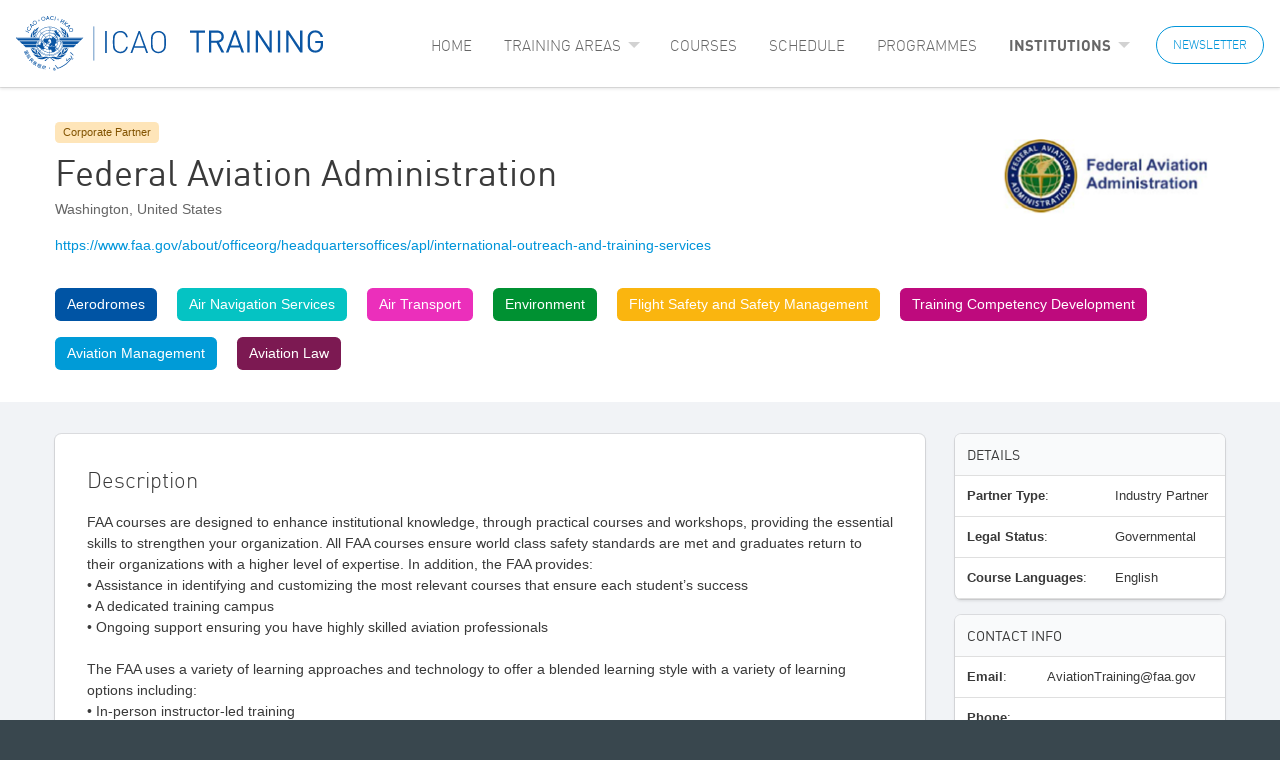

--- FILE ---
content_type: text/html; charset=utf-8
request_url: https://igat.icao.int/ated/TrainingCatalogue/Profile/1279
body_size: 49088
content:

<!doctype html>
<html class="no-js no-grid with-bg" lang="en">
<head>
    <meta charset="utf-8">
    <meta http-equiv="x-ua-compatible" content="ie=edge">
    <meta name="viewport" content="width=device-width, initial-scale=1.0">
    
    <title>ICAO Training - Federal Aviation Administration</title>
    <link rel="shortcut icon" type="image/x-icon" href="/ated/favicon.ico" />
    
    
        <!-- Google Tag Manager -->
        <script nonce="xR557mCs1BCbJ4G41Sv3jA==">(function(w,d,s,l,i){w[l]=w[l]||[];w[l].push({'gtm.start':
        new Date().getTime(),event:'gtm.js'});var f=d.getElementsByTagName(s)[0],
        j=d.createElement(s),dl=l!='dataLayer'?'&l='+l:'';j.async=true;j.src=
        'https://www.googletagmanager.com/gtm.js?id='+i+dl;var n=d.querySelector('[nonce]');
        n&&j.setAttribute('nonce',n.nonce||n.getAttribute('nonce'));f.parentNode.insertBefore(j,f);
        })(window,document,'script','dataLayer','GTM-5WBZDM4');</script>
        <!-- End Google Tag Manager -->
    
     
    
    
    
        <link rel="stylesheet" href="/ated/css/site.min.css?v=34" />
    

    

    <script nonce="xR557mCs1BCbJ4G41Sv3jA==">
        var homeUrl = "https://igat.icao.int/tpems";
    </script>


</head>
<body class="no-grid with-bg">

    
        <!-- Google Tag Manager (noscript) -->
        <noscript><iframe src="https://www.googletagmanager.com/ns.html?id=GTM-5WBZDM4" height="0" width="0" style="display:none;visibility:hidden"></iframe></noscript>
        <!-- End Google Tag Manager (noscript) -->
    

<div id="toast-container">
    <div>
        

<svg version="1.1"  xmlns="http://www.w3.org/2000/svg" xmlns:xlink="http://www.w3.org/1999/xlink" x="0px" y="0px"
	 width="24px" height="24px" viewBox="0 0 24 24" enable-background="new 0 0 24 24" xml:space="preserve">
<g>
	
		<circle fill="none" stroke="#000000" stroke-linecap="round" stroke-linejoin="round" stroke-miterlimit="10" cx="12.0115" cy="12.0025" r="11.3822"/>
	<polyline fill="none" stroke="#000000" stroke-linecap="round" stroke-linejoin="round" stroke-miterlimit="10" points="
		7.0738,12.345 10.3922,16.4938 17.5378,7.5602 	"/>
</g>
<rect x="0" y="0.001" fill="none" width="24" height="24"/>
</svg>

        <div class="toast-message">
        </div>
    </div>
</div>


<link rel="stylesheet" href="/ated/lib/slick/slick.min.css" />
<link rel="stylesheet" href="/ated/lib/slick/slick-theme.min.css" />

<header class="ated">

    <div>
        <a title="ICAO Training Home" href="/ated/TrainingCatalogue">


<svg version="1.1"  xmlns="http://www.w3.org/2000/svg" xmlns:xlink="http://www.w3.org/1999/xlink" x="0px" y="0px"
	 width="1505.77px" height="267.937px" viewBox="0 -64.026 1505.77 267.937" enable-background="new 0 -64.026 1505.77 267.937"
	 xml:space="preserve">
<g>
	<polygon fill="#0B56A4" points="63.886,14.94 46.699,6.895 45.628,9.572 62.805,17.626 	"/>
	<path fill="#0B56A4" d="M63.886-11.894c-1.081,0-2.148-0.537-4.295,0.529c-2.688,1.063-4.291,2.687-4.835,3.758
		c-3.224,4.303-2.152,10.74,2.683,13.963c4.299,2.678,10.742,1.604,13.954-2.684c1.623-2.694,2.681-6.448,0.543-10.212l-1.622,2.686
		c0,2.151,0,4.299-1.061,5.914C67.1,5.282,62.274,6.356,59.061,3.673c-3.233-2.156-4.305-6.448-2.158-9.668
		c1.611-2.686,4.291-3.229,5.371-3.229L63.886-11.894z"/>
	<path fill="#0B56A4" d="M88.586-16.735l-13.968-5.909v2.688l3.755,1.615l-3.755,3.754v6.446l1.612,3.754l2.143-2.15l-2.682-5.895
		l4.835-4.831l5.907,2.676L88.586-16.735z M74.618-22.644l-4.831-2.679l-2.146,2.143l6.977,15.04v-6.448l-3.224-6.979l3.224,1.605
		V-22.644z"/>
	<path fill="#0B56A4" d="M99.326-37.145c-2.165-2.666-4.85-4.28-8.059-4.28v2.681c2.679,0,4.835,1.604,5.894,3.229
		c1.622,2.144,2.691,6.979-1.059,10.195c-1.626,1.073-3.224,1.61-4.835,1.61v2.681c2.138,0,4.282-1.063,5.894-2.148
		c2.691-2.143,4.304-4.831,4.304-7.513v-1.068C101.465-33.916,100.385-35.519,99.326-37.145 M91.268-41.426
		c-2.157,0-4.297,0.539-5.912,2.148c-2.681,2.132-3.751,4.815-4.288,7.517v1.067c0.537,2.149,1.069,3.765,2.14,5.37
		c2.148,2.679,4.835,4.291,8.061,4.291v-2.681c-2.157-0.538-4.297-1.61-5.912-3.219c-1.622-2.699-2.681-6.986,1.615-10.217
		c1.612-1.063,2.684-1.604,4.297-1.604L91.268-41.426L91.268-41.426z"/>
	<path fill="#0B56A4" d="M112.196-40.355c-0.528,0.544-0.528,0.544-1.062,0.544v1.069h1.595c2.152-1.069,2.69-3.221,1.611-5.376
		c-0.522-1.067-1.611-1.604-3.206-1.604v1.076c1.062,0.528,1.595,0.528,2.145,1.604C113.818-41.961,113.279-40.887,112.196-40.355
		 M111.135-39.811c-0.54-0.544-1.62-0.544-2.162-1.614c0-1.067,0-2.15,1.069-2.689c0.553,0,1.093-0.528,1.093-0.528v-1.076h-1.62
		c-1.604,1.076-2.682,3.229-1.604,5.367c0.533,1.078,1.604,1.613,3.224,1.613V-39.811z"/>
	<path fill="#0B56A4" d="M142.801-53.24c-1.079-4.288-5.378-7.513-9.671-7.513v2.688c3.76,0,6.458,2.678,6.984,5.36
		c0.532,3.22,0,8.05-4.822,9.129h-2.162v2.687h2.692c4.292-1.606,6.979-5.37,7.516-9.662v-0.543
		C143.338-51.618,142.801-52.701,142.801-53.24 M133.13-60.751c-1.07,0-1.603,0-2.678,0.533c-4.302,1.079-6.983,4.832-7.521,9.125
		v1.077c0,0.532,0.537,1.071,0.537,1.605c1.069,4.291,5.366,7.521,9.661,7.521v-2.687c-3.756,0.531-6.438-2.687-6.979-5.37
		c-1.062-2.676,0-7.521,4.835-9.119h2.145V-60.751L133.13-60.751z"/>
	<path fill="#0B56A4" d="M163.741-45.185l-8.596-18.795h-0.533v4.842l2.681,5.897l-2.681,0.538v2.688l3.762-0.529l2.676,5.358
		L163.741-45.185L163.741-45.185z M154.612-63.98h-2.154l-5.906,19.862h3.225l1.62-5.896h3.216v-2.688h-2.154l1.621-7.518
		l0.533,1.079L154.612-63.98L154.612-63.98z"/>
	<path fill="#0B56A4" d="M185.213-58.062c-0.537-1.082-1.086-2.154-2.686-3.771c-2.15-1.604-4.304-2.148-5.901-2.148
		c-5.367-0.534-10.212,3.768-10.734,9.144c0,5.358,3.747,10.188,9.65,10.729c2.682,0.539,6.456-1.067,8.585-4.297l-3.206-0.53
		c-1.611,1.604-3.224,2.144-5.379,2.144c-3.76,0-6.975-3.748-6.443-8.045c0-3.77,3.229-6.991,7.527-6.453
		c3.21,0,4.822,2.15,5.372,2.687L185.213-58.062z"/>
	<polygon fill="#0B56A4" points="190.04,-41.961 194.341,-60.756 191.661,-61.295 187.356,-42.495 	"/>
	<path fill="#0B56A4" d="M205.615-48.943h0.54c1.062,0.534,1.603,2.146,1.603,3.221c-0.541,0.537-1.603,1.076-2.143,1.076v1.604
		c1.602,0,2.682-0.537,3.224-2.146c1.062-2.148,0-4.297-2.163-4.83c0,0-0.521-0.533-1.061-0.533V-48.943L205.615-48.943z
		 M205.073-44.646c-1.621-0.539-2.141-1.605-1.621-2.688c0.551-1.072,1.082-1.606,2.163-1.606v-1.608
		c-1.612,0-3.224,1.066-3.761,2.671c-0.544,2.155,0.537,3.763,2.148,4.84h1.612v-1.605h-0.541L205.073-44.646L205.073-44.646z"/>
	<polygon fill="#0B56A4" points="214.735,-33.381 224.406,-50.015 227.096,-48.408 219.565,-36.063 235.136,-43.573 
		237.817,-41.961 227.616,-25.328 225.474,-26.935 232.992,-39.811 216.883,-31.761 	"/>
	<polygon fill="#0B56A4" points="242.11,-13.51 242.655,-25.862 255.007,-28.542 252.313,-30.693 240.511,-28.007 246.415,-35.519 
		244.267,-37.145 231.922,-22.094 234.072,-20.488 240.511,-28.007 239.963,-15.666 	"/>
	<path fill="#0B56A4" d="M256.611-4.382l7.516-13.954l-2.145-2.149l-5.371,2.149v3.216l3.76-1.607l-3.76,5.899V-4.382z
		 M254.465-0.09l2.146-4.293v-6.446v0.533l-3.225-3.749l3.225-1.076v-3.216l-13.418,5.358l1.604,2.146l5.91-2.146l4.832,5.37
		l-3.228,5.36L254.465-0.09z"/>
	<path fill="#0B56A4" d="M273.253,13.32c3.215-2.133,4.826-5.36,5.368-8.579V4.208c0-1.607-0.542-3.224-1.6-4.837
		c-2.156-3.226-5.38-4.83-8.604-4.83v2.686c2.155,0,4.835,0.533,6.447,3.761c2.156,3.757,0,8.054-2.68,9.664
		c-1.085,0.539-2.146,1.072-3.768,1.072v2.683C270.04,14.403,272.186,13.878,273.253,13.32 M268.418-5.46
		c-1.612,0-3.76,0.535-5.362,1.604c-2.687,1.611-4.309,4.837-4.845,8.063V4.74c0.536,1.614,0.536,3.219,1.616,4.831
		c2.153,3.219,5.367,4.831,8.591,4.831v-2.681c-2.139,0-4.821-0.533-6.438-3.229c-2.69-4.287,0-8.584,2.678-10.201
		c1.089-0.534,2.147-1.067,3.76-1.067V-5.46L268.418-5.46z"/>
	<path fill="#0B56A4" d="M51.006,120.167l8.588-4.303l-5.374-10.729l-3.214,2.136v-2.684l4.294-1.604l6.974,13.955l-11.268,5.904
		V120.167z M42.405,111.578l4.834,10.726l3.767-2.137v2.679l-5.909,2.686l-0.526-1.604l1.058-1.08l-5.362-10.203h-1.066
		l-1.077-1.612l12.884-6.439v2.685L42.405,111.578z"/>
	<polygon fill="#0B56A4" points="43.484,111.578 45.097,110.505 47.239,114.795 49.933,113.189 48.311,109.969 49.933,109.416 
		51.534,112.106 53.146,111.578 51.534,107.815 53.146,107.27 57.438,115.865 56.37,116.94 54.215,113.718 52.605,114.262 
		53.688,117.475 52.605,118.004 50.459,115.329 48.311,116.41 49.933,119.625 49.382,120.688 48.311,121.24 	"/>
	<polygon fill="#0B56A4" points="49.382,116.94 49.382,118.004 50.462,118.552 51.537,116.94 51.004,116.403 49.935,116.403 	"/>
	<path fill="#0B56A4" d="M48.852,133.05v-1.074l12.882-10.207c0.54-0.527,1.075-0.527,1.606,0c0.546,0.534,3.76,4.825,3.76,4.825
		s-4.826,1.628-5.903,2.165c-0.534,0-1.07,0.525-1.07,1.069c-0.532,1.076-0.532,2.146-2.152,3.222
		c-1.604,1.068-2.146,1.068-3.216,0.529c-1.07-0.529-1.612-1.063-1.612-1.063l1.069-1.609c0,0,0.543,1.068,1.612,1.068
		c0.543,0,1.069,0,1.611-0.55c0.535-0.521,0.535-1.598,0.535-2.142c0.54-0.525,0.54-1.607,1.62-2.142
		c1.603,0,4.292-1.616,4.292-1.616l-1.612-2.139l-12.341,10.729L48.852,133.05z"/>
	<path fill="#0B56A4" d="M53.146,134.663c0,0,5.368,0,6.448-1.083c0.532,0.539,1.068,1.609,1.068,1.609l-0.536,0.548l-6.98,1.068
		V134.663z"/>
	<path fill="#0B56A4" d="M55.297,137.873c0,0,0.528,0.547,1.071,1.074c0,0.537,1.073,0,1.603-0.527
		c1.094-0.547,5.913-4.305,5.913-4.305l-3.219-3.21l1.611-1.62c0,0,6.433,8.063,6.977,8.588c0.532,0,0.532,1.074,0,1.609v0.535
		l-1.07-0.535l-3.224-3.745c0,0-5.895,5.356-6.988,5.902c-1.07,0.527-1.603,0.527-2.146,0c-0.528-0.546-2.141-2.155-2.141-2.155
		L55.297,137.873z"/>
	<polygon fill="#0B56A4" points="62.276,138.42 60.12,144.865 62.276,145.385 64.415,138.95 	"/>
	<polygon fill="#0B56A4" points="66.03,128.759 66.569,127.145 67.1,127.145 73.016,134.119 73.016,134.661 71.936,135.199 
		70.865,134.661 	"/>
	<rect x="98.785" y="159.355" fill="#0B56A4" width="1.603" height="2.683"/>
	<path fill="#0B56A4" d="M90.187,163.106L90.187,163.106h0.546c1.593-2.682,2.146-3.219,1.593-4.293
		c-0.527-0.535-1.593-1.07-1.593-1.07s0,0.535-0.546,1.07v-3.753c0.546,0.537,1.081,0.537,1.611,1.078l1.081-1.078l1.598,1.078
		l-1.071,1.074c0.541,0,0.541,0.527,1.071,0.527c0.536,0.534,0.536,1.07,0.536,2.146c1.09,0.537,6.993,4.286,7.527,4.841
		c1.068,0.528,1.068,0.528,1.068,1.604c-0.532,0.522-1.068,0.522-1.603,0.522c-0.541-0.522-6.456-4.293-8.06-5.354l-3.76,5.354
		v-3.749L90.187,163.106L90.187,163.106z M90.187,172.231h0.546c2.146-1.601,3.744-4.84,4.28-5.375c0.537-0.522,0.537,0,1.09,0.535
		c0.527,0,0.527,0.548,0,0.548c0,0.535-2.156,4.292-3.777,5.908c-1.058,1.617,0,2.683,1.621,3.766
		c1.604,1.605,3.215-1.083,3.215-1.083l-1.611-1.61c0,0.548,0,0.548-0.537,0.548c-0.536,0.535-1.066,0-0.536-1.074
		c0.536-0.543,3.228-4.834,4.307-5.916c0.543-1.616,0-2.144,0-2.144l-4.307-2.688c0,0-3.209,4.828-4.29,5.91L90.187,172.231
		L90.187,172.231z M88.583,162.036c0.527,0.526,1.071,1.068,1.604,1.068v3.751l-2.671,3.774l0.526,1.063
		c0,0,1.612-1.063,2.145-1.592v-0.548v2.675c-1.604,1.616-1.604,2.159-1.604,2.159l-1.067-0.543l-1.085-1.616h-0.544l-1.607-0.535
		v-2.14h1.607c0,0,2.155-2.165,3.768-4.829c-0.544,0-1.612-1.081-2.139-1.622l-0.545,0.541c-1.615,2.688-3.764,4.828-5.366,5.91
		c-1.08-1.082-1.622-1.617-1.622-1.617s3.225-2.146,5.904-5.376l-0.531-0.526c-1.076-0.535-1.076,0-0.537-1.085
		c0.537-1.063,0.537-1.063,1.068-1.063c0,0,0.544,0.537,1.084,1.063c0-0.525,0.545-1.063,1.071-1.598
		c1.612-3.758,2.145-4.295,2.145-4.295v3.753C89.654,159.355,89.11,160.425,88.583,162.036"/>
	<polygon fill="#0B56A4" points="90.732,159.355 91.268,159.887 91.268,160.951 90.187,162.035 89.11,160.951 	"/>
	<polygon fill="#0B56A4" points="86.971,164.728 88.039,164.728 87.512,167.392 85.359,167.392 	"/>
	<path fill="#0B56A4" d="M113.818,169.01l-1.623-2.146c0,0-2.153,3.233-3.225,3.233c-1.06,0.532-1.601,0.532-1.601,0.532
		l-1.078,1.065v1.609l2.679,1.082c0,0-1.06,1.074-2.679,1.608c-1.062,0-1.613,0-2.145,1.063c-0.539,1.076,0,1.076,0.531,1.613
		c0.552,0.534,3.232,1.617,4.292,1.617c1.071,0,2.697-0.536,1.624-1.083c-1.08-0.534-1.624-1.071-2.15-1.071
		c-0.533,0-0.533-1.076,0-1.076c1.07-0.534,6.438-3.755,6.438-3.755l-1.603-1.609l-2.685,1.609l-1.624-1.077L113.818,169.01z"/>
	<path fill="#0B56A4" d="M102.008,180.296c0,0,2.671,1.063,4.284,1.063c1.619,0.537,2.681,0,2.681,0l-0.526,2.148h-0.535h-2.161
		c-1.071-0.539-2.674-0.539-3.21-0.539l-0.532-0.53L102.008,180.296L102.008,180.296z"/>
	<path fill="#0B56A4" d="M119.174,176.526l1.07,1.087l1.621-3.223l-2.691-1.076v-2.15l5.362,2.687l-5.362,11.81v-5.359l0.543-1.618
		h-0.543V176.526z M119.174,189.957v-0.548V189.957z M115.96,175.466l3.214,1.062v2.15l-3.75-1.063l-1.086,1.605v-4.828l2.165-4.286
		l2.671,1.06v2.15l-1.611-0.535L115.96,175.466z M119.174,180.296v5.359l-1.611,2.688c0.543,0.527,1.079,0.527,1.079,0.527
		l0.532,0.537v0.548h-0.532c0,0.535-0.536,0.535-1.603,0.535c0,0-1.079-0.535-2.701-1.083v-2.683
		c1.086,0.535,1.622,0.535,1.622,0.535l1.603-3.219l-3.225-1.074v-2.146l3.768,1.074L119.174,180.296z M114.338,174.391v4.828
		l-0.522,1.076l0.522,0.525v2.146l-1.059-1.072l-1.611,3.221c0,0,1.611,1.08,2.147,1.609h0.522v2.683
		c-2.67-1.605-7.505-4.292-7.505-4.292l1.078-1.606l2.135,1.071L114.338,174.391z"/>
	<path fill="#0B56A4" d="M132.597,175.466c0,0-1.611,3.212-1.611,3.754c-0.53,0-2.152,1.076-2.675,1.076
		c-0.537,0.525-1.089,1.069-1.089,1.603c0,0.542,0.552,1.611,0.552,1.611h2.682c0.53,0,1.074,0,0.53,0.535
		c-0.53,0.544-2.675,1.61-3.212,1.61c-0.552,0.544-1.623,0.544-1.079,1.605c0.527,1.08,0.527,1.08,2.139,1.08
		c1.622,0,5.376,0.527,5.376,0.527v-1.607c0,0-1.612,0-2.68-0.535c-0.544,0-1.074-0.526,0-1.07c1.067-0.539,3.761-3.218,4.293-3.76
		l0.533-0.53c0,0-0.533-1.069-1.606-1.606c-1.071,1.063-1.071,2.14-1.071,2.14s-1.081,0-2.148-0.53
		c-1.074-0.544-0.544-0.544,0-1.069c0.527-0.537,3.22-3.231,3.22-3.231L132.597,175.466z"/>
	<path fill="#0B56A4" d="M140.646,187.263l1.621,0.539l1.07-6.441l-2.691-0.537v-2.146l5.905,1.618l-2.682,9.112l-3.224-0.537
		L140.646,187.263L140.646,187.263z M139.047,180.296l-1.072,6.433l2.672,0.535v1.607l-5.354-1.068l2.683-9.666l2.672,0.541v2.146
		L139.047,180.296z"/>
	<polygon fill="#0B56A4" points="139.047,191.018 141.189,190.487 143.338,195.862 141.189,196.935 	"/>
	<path fill="#0B56A4" d="M137.975,191.565l-4.845,3.747l-1.603-1.605c0,0,0.532,0,0.532-0.527c0.541-0.548,0.541-1.074-0.532-1.074
		c-0.544,0-6.438,0.526-6.438,0.526v-2.674c0,0,4.827,1.063,5.895,1.063c1.076,0,2.146-0.524,2.146-0.524s0,0.524,0.55,1.074
		c0,0.535,0,0.535,1.071,0c1.068-1.074,1.603-1.608,1.603-1.608L137.975,191.565z"/>
	<path fill="#0B56A4" d="M163.741,192.101c0.532,0,1.612-0.535,1.612-1.613c0-1.072-1.08-1.614-1.612-1.614v-1.61
		c1.612,0,2.673,1.61,2.673,3.228c0,1.613-1.061,2.689-2.673,2.689V192.101z M161.598,190.487c0,1.078,1.075,1.613,2.144,1.613
		v1.076c-2.144,0-3.223-1.076-3.223-2.689c0-1.614,1.079-3.228,3.223-3.228v1.61C162.673,188.872,161.598,189.414,161.598,190.487"
		/>
	<path fill="#0B56A4" d="M186.284,195.313c0.543,0,1.611-0.522,2.146-1.068c-0.535-2.144-1.604-2.678-2.146-2.678v-3.765
		c3.214,0.541,5.906,5.898,5.906,10.203c0,4.288-4.832,5.904-5.906,5.904v-1.616c0.543,0,1.074,0,1.611-0.531
		c1.071-0.532,1.603-2.146,1.603-3.22v-2.146c0,0-1.603,0.535-3.214,1.067V195.313L186.284,195.313z M183.599,195.313h2.686v2.15
		c-1.612,0-2.686,0.542-4.284,0v-1.604v-1.072c0-3.225,1.599-6.985,3.752-6.985h0.532v3.766h-0.532
		C183.599,191.565,183.599,195.313,183.599,195.313 M186.284,202.295v1.616c-1.068,0-2.686-0.537-3.225-0.537
		c-1.06-0.531-0.532-0.531,0.539-0.531C184.131,202.842,185.216,202.842,186.284,202.295"/>
	<path fill="#0B56A4" d="M191.119,180.296l1.069-1.076l10.203,13.958c0,0,11.812-3.222,20.402-8.062
		c9.128-4.82,18.79-10.195,27.92-18.784c9.655-9.119,16.636-17.718,23.615-29.522c-2.688-3.76-6.979-8.585-6.979-8.585l-3.223,4.292
		l0.531,1.063l2.691-1.604l3.751,3.764c0,0-4.821,8.039-9.657,13.945c-4.835,5.913-16.108,18.256-28.451,25.236
		c-12.354,7.52-19.869,11.275-28.989,13.95c-5.917-6.976-11.293-14.479-11.293-14.479l-2.67,4.828L191.119,180.296z"/>
	<path fill="#0B56A4" d="M259.83,140.568l-10.203,10.733c0,0-1.607-2.148-2.148-11.816c0-0.535-0.53-1.611-0.53,0
		c0,1.082-1.611,15.574-1.611,15.574l3.219,1.078l10.732-11.277l3.229,2.148l2.68-2.148L259.83,140.568z"/>
	<path fill="#0B56A4" d="M271.101,147.01c0-1.076,1.085-2.148,2.155-2.148c1.068,0,2.13,1.072,2.13,2.148
		c0,1.599-1.062,2.145-2.13,2.145C272.186,149.153,271.101,148.607,271.101,147.01"/>
	<path fill="#0B56A4" d="M274.865,142.176c0-1.074,1.071-2.156,2.156-2.156c1.058,0,2.139,1.082,2.139,2.156
		c0,1.071-1.081,2.141-2.139,2.141C275.937,144.315,274.865,143.248,274.865,142.176"/>
	<path fill="#0B56A4" d="M278.621,128.759"/>
	<path fill="#0B56A4" d="M264.127,115.865c0,0,1.62-3.225,2.152-4.286c2.683,2.141,13.956,14.485,13.956,14.485l-1.612,2.693
		l-11.817-12.351l-1.059,1.064L264.127,115.865z"/>
	<path fill="#0B56A4" d="M163.738,112.641c28.975,0,52.611-23.078,53.147-52.065c-0.536-0.538-0.536-1.077-1.08-1.61h-39.182v-1.612
		h36.501c-2.136-1.605-4.284-2.686-6.972-3.219l0.525-1.073c3.224-5.368,5.912-9.655,7.524-11.815
		c-7.524-20.396-27.376-35.43-50.465-35.43v-1.61c24.157,0,44.562,15.037,52.067,36.508h14.507
		c-8.592-28.981-34.908-50.462-66.574-50.462v-2.142c32.747,0,60.127,22.537,68.181,52.604h91.797c1.612,0,0.533-1.612,2.687,0
		c0.54,0.532,1.068,1.08,1.068,1.618c0,1.074-1.068,2.139-2.143,2.679c-2.691,3.214-9.671,10.194-9.671,10.194H217.95
		c-1.601-1.067-3.747-2.683-6.437-3.753l4.836-7.519h106.287c1.079,0,2.146-0.527,2.146-1.078c0.547-0.523-0.532-0.523-1.065-0.523
		H215.274c-0.537,1.074-3.224,5.361-6.434,10.729c23.078,8.583,17.707,32.204,10.188,43.475
		c-11.813,17.729-32.201,29.54-55.29,29.54v-1.612c22.546,0,42.415-11.271,54.212-28.984c6.985-10.739,8.598-24.159,1.078-33.28
		c-1.611,29.519-25.768,52.604-55.29,52.604V112.641z M111.665,58.963c-0.532,0.533-1.068,1.072-1.621,1.61
		c0.553,28.987,24.705,52.065,53.694,52.065v2.151c-29.531,0-53.694-23.085-55.297-52.604c-7.516,9.122-5.904,22.541,1.075,33.282
		c11.806,17.716,31.671,28.983,54.222,28.983v1.612c-23.092,0-43.489-11.81-55.823-29.54c-6.989-11.27-12.905-34.891,10.727-43.474
		c-3.218-5.369-5.915-9.657-6.977-10.729H3.755c-0.541,0-1.603,0-1.603,0.523c0.534,0.549,1.062,1.078,2.673,1.078h106.308
		l4.827,7.518c-2.683,1.071-4.827,2.687-6.985,3.754H11.81c0,0-7.525-6.98-10.197-10.195C1.07,44.465,0,43.402,0,42.327
		c0-0.538,0.531-1.086,1.07-1.619c1.616-1.611,1.082,0,2.685,0H95.01c8.603-30.063,35.979-52.604,68.729-52.604v2.143
		c-31.679,0-58.508,21.479-66.577,50.461h14.504c7.509-21.47,27.919-36.507,52.073-36.507v1.61
		c-23.092,0-42.952,15.032-50.461,35.43c1.061,2.16,4.285,6.446,7.509,11.815l0.536,1.073c-2.681,0.533-4.821,1.61-6.984,3.219
		h36.511v1.612L111.665,58.963L111.665,58.963z"/>
	<path fill="#0B56A4" d="M164.81,72.382v57.979h-2.141V72.382h1.069H164.81z M173.4,67.546l40.262,40.271l-1.611,1.071
		l-39.726-39.729C172.857,68.616,173.4,68.09,173.4,67.546 M171.779,49.302L212.05,9.572l1.069,1.609l-39.72,39.728
		C172.857,50.375,172.325,49.83,171.779,49.302 M162.669,46.612v-57.977h2.141v57.978h-1.071L162.669,46.612L162.669,46.612z
		 M154.082,50.909l-39.744-39.728l1.086-1.609l39.719,39.729C154.608,49.83,154.608,50.375,154.082,50.909 M113.279,107.815
		l40.252-40.271c0.551,0.544,1.077,1.068,1.611,1.611l-40.264,40.258L113.279,107.815z"/>
	<path fill="#0B56A4" d="M188.427,154.526c0,0-12.346-13.432-25.754-17.179c-12.357-3.229-17.185-4.299-28.464-1.609
		c-10.738,2.136-20.932,5.902-30.599,2.136c-1.075,0-1.603,0-1.075,1.076c1.075,0.535,2.146,2.146,3.759,3.228
		c2.152,1.601,8.047,3.21,13.953,4.293c5.903,0.541,8.586,1.076,17.172-1.607c8.592-3.22,12.359-5.375,20.955-5.375
		c9.118,0,10.193,2.155,25.753,16.109C186.824,155.055,188.427,154.526,188.427,154.526"/>
	<path fill="#0B56A4" d="M126.15,134.119c-1.058,0-4.826,1.07-8.05,2.153c-3.224,0.533-6.436,0.533-10.73,0
		c-4.294-0.535-9.666-1.083-13.963-5.369c-4.295-4.306-9.131-10.736-9.671-11.815c-0.529-0.528-0.529-1.083,0.54,0
		c1.081,1.079,4.31,3.758,11.821,5.37c7.513,1.07,11.272,2.688,17.721,5.904c2.687,1.604,6.429,2.688,10.72,2.688
		c-3.755-2.688-4.825-2.146-7.496-3.768c-2.701-2.142-4.846-3.758-6.998-7.519c-2.133-3.21-3.21-7.506-3.21-9.127
		c-0.542-1.613,0-2.672-0.542-3.754c0-0.534,0-1.617,0.542-0.534c1.077,1.063,3.21,3.227,5.89,5.364
		c2.696,2.146,4.841,4.285,6.989,8.585c2.155,4.297,2.155,5.922,5.91,9.129c3.751,2.688,4.295,2.688,2.688,2.688L126.15,134.119
		L126.15,134.119z"/>
	<path fill="#0B56A4" d="M99.326,71.844H28.992c0,0-6.966-7.513-9.672-10.196c-1.07-1.075-2.688-2.685-1.07-4.301
		c2.139-1.6,1.07,0,2.692,0h85.892c-0.542,0.538-1.084,1.081-1.602,1.616h-84.29c-0.554,0-1.08,0-1.08,0.527
		c0,0.549,1.08,1.079,2.164,1.079h82.121C101.465,63.785,99.853,68.086,99.326,71.844"/>
	<path fill="#0B56A4" d="M105.75,124.458c-1.068-0.532-10.198-3.227-14.481-4.833c-3.759-1.62-10.205-4.834-13.43-11.805
		c-2.685-6.979-5.371-11.816-5.371-13.423c-0.532-2.157-0.532-2.157,0-2.688h0.548c0,0.531,4.823,8.063,8.591,10.736
		c3.215,3.22,8.043,5.906,10.189,8.054c2.681,2.146,5.362,4.83,7.53,6.978c2.14,2.69,3.752,3.213,3.752,3.213
		s-3.752-5.357-5.374-8.044c-1.606-2.146-3.228-4.291-3.228-8.053v-10.74c0-0.527,0.533-1.06,1.075,0
		c0.546,0.548,3.233,4.303,5.372,7.521c1.611,3.764,2.687,7.517,2.687,9.127c0,1.605,0,3.768,0.537,5.368
		c0,1.606,1.603,6.437,2.687,8.059C107.37,124.999,106.834,124.999,105.75,124.458"/>
	<path fill="#0B56A4" d="M74.618,90.103c0,0,3.755,4.296,6.447,6.982c2.671,2.132,7.521,6.438,8.047,6.968
		c0.54,0.538,0.54,0.538,0.54-0.53c0-0.531,0.532-5.369,0.532-8.05c0.55-2.149,0.55-5.37,0.55-5.37h-5.919
		c0,0,1.618,3.753,2.153,5.37c0.541,1.612,0,2.681,0,2.681s-1.08-1.065-2.153-4.298c-1.079-3.22-1.606-3.753-1.606-3.753H74.618
		L74.618,90.103z"/>
	<path fill="#0B56A4" d="M71.395,39.095c0,0-0.532-5.358,1.623-11.805c2.139-6.441,4.283-10.738,7.507-14.496
		c0.541-0.549,1.08-0.549,1.08,0.523c-0.539,0.553-2.151,4.307-2.151,13.425v12.353H71.395z"/>
	<path fill="#0B56A4" d="M82.137,39.095c0,0,4.834-4.297,9.131-9.124c4.282-4.291,4.835-5.374,5.362-5.896
		c0.531-0.539,1.074-1.083,1.074,0c-0.543,1.605-2.691,9.116-6.437,15.021H82.137z"/>
	<path fill="#0B56A4" d="M82.137,20.305c0-5.901,1.597-12.881,6.974-17.707c2.157-1.613,3.215-3.229,4.299-3.768
		c0.537-1.073,1.604-1.073,0.537,0c-0.537,1.61-2.679,4.835-3.76,10.739c-1.076,6.438-2.675,11.272-4.3,15.569
		c3.768-5.91,3.768-7.518,10.216-11.271c5.903-3.769,9.128-6.979,9.645-8.6c1.086-1.065,1.086-1.065,1.086,0.546
		c-0.541,1.075-3.225,8.054-8.592,13.412c-5.916,5.37-12.354,9.667-14.508,14.504c-0.526,1.059-1.062,1.605-1.062,0
		C82.672,31.579,82.137,26.744,82.137,20.305"/>
	<path fill="#0B56A4" d="M91.268,11.721c0.53-1.077,2.138-8.588,7.516-12.891c4.825-4.831,11.263-6.976,12.885-8.063
		c1.611-0.522,1.611,0,1.062,0.551c-1.062,1.067-4.818,5.374-7.499,9.661c-2.69,4.291-4.302,6.438-7.526,7.513
		c-2.691,1.609-4.825,3.229-5.379,3.753C91.268,13.32,91.268,13.32,91.268,11.721"/>
	<path fill="#0B56A4" d="M139.047,154.526c0,0,11.8-13.432,25.227-17.179c12.351-3.229,17.73-4.299,28.437-1.609
		c11.293,2.136,21.495,5.902,31.152,2.136c1.073,0,1.611,0,0.542,1.076c-0.542,0.535-1.612,2.146-3.766,3.228
		c-1.606,1.601-7.519,3.21-13.422,4.293c-5.906,0.541-9.13,1.076-17.722-1.607c-8.576-3.22-11.8-5.375-20.396-5.375
		c-9.124,0-10.727,2.155-25.761,16.109C140.646,155.055,139.047,154.526,139.047,154.526"/>
	<path fill="#0B56A4" d="M200.77,134.119c1.622,0,5.388,1.07,8.591,2.153c3.233,0.533,5.916,0.533,10.205,0
		c4.297-0.535,9.66-1.083,13.969-5.369c4.283-4.306,9.657-10.736,10.188-11.815c0.544-0.528,0-1.083-1.067,0
		c-1.071,1.079-4.295,3.758-11.813,5.37c-6.979,1.07-10.73,2.688-17.178,5.904c-3.223,1.604-6.988,2.688-10.729,2.688
		c3.741-2.688,4.825-2.146,6.966-3.768c3.223-2.142,5.376-3.758,7.515-7.519c2.15-3.21,3.224-7.506,3.224-9.127v-3.754
		c0.543-0.534,0.543-1.617-0.527-0.534c-0.546,1.063-2.696,3.227-5.376,5.364c-2.683,2.146-5.375,4.285-7.519,8.585
		c-1.602,4.297-2.144,5.922-5.903,9.129c-3.228,2.688-4.29,2.688-2.146,2.688L200.77,134.119L200.77,134.119z"/>
	<path fill="#0B56A4" d="M227.618,71.844h70.333c0,0,7.509-7.513,10.199-10.196c1.067-1.075,2.678-2.685,0.543-4.301
		c-1.626-1.6-1.08,0-2.696,0h-85.888c0.531,0.538,1.071,1.081,1.611,1.616h84.276c0.541,0,1.616,0,1.616,0.527
		c-0.546,0.549-1.075,1.079-2.153,1.079h-82.127C226.016,63.785,227.093,68.086,227.618,71.844"/>
	<path fill="#0B56A4" d="M221.719,124.458c1.075-0.532,10.2-3.227,13.946-4.833c3.751-1.62,10.75-4.834,13.432-11.805
		c3.216-6.979,5.91-11.816,5.91-13.423c0.533-2.157,0-2.157,0-2.688h-0.542c0,0.531-4.836,8.063-8.587,10.736
		c-3.765,3.22-8.061,5.906-10.742,8.054c-2.144,2.146-4.823,4.83-6.97,6.978c-2.148,2.69-3.76,3.213-3.76,3.213
		s3.21-5.357,4.821-8.044c2.144-2.146,3.765-4.291,3.765-8.053c0-3.748-0.551-9.666-0.551-10.74c0-0.527,0-1.06-0.522,0
		c-0.548,0.548-3.753,4.303-5.374,7.521c-1.612,3.764-2.68,7.517-2.68,9.127c0,1.605,0,3.768-0.534,5.368
		c-0.537,1.606-2.153,6.437-2.69,8.059C220.107,124.999,220.107,124.999,221.719,124.458"/>
	<path fill="#0B56A4" d="M252.313,90.103c0,0-3.213,4.296-5.896,6.982c-2.692,2.132-7.516,6.438-8.06,6.968
		c-0.542,0.538-1.069,0.538-1.069-0.53c0-0.531,0-5.369-0.542-8.05v-5.37h5.367c0,0-1.073,3.753-1.6,5.37
		c-0.553,1.612-0.553,2.681-0.553,2.681s1.079-1.065,2.69-4.298c1.073-3.22,1.073-3.753,1.073-3.753H252.313L252.313,90.103z"/>
	<path fill="#0B56A4" d="M256.076,39.095c0,0,0-5.358-2.152-11.805c-1.611-6.441-3.751-10.738-7.509-14.496
		c-0.537-0.549-1.078-0.549-0.537,0.523c0.537,0.553,2.14,4.307,2.14,13.425c0,8.056-0.537,3.229-0.537,12.353H256.076z"/>
	<path fill="#0B56A4" d="M245.337,39.095c0,0-4.826-4.297-9.131-9.124c-4.835-4.291-5.362-5.374-5.362-5.896
		c-0.531-0.539-1.075-1.083-1.075,0c0.544,1.605,2.673,9.116,5.896,15.021H245.337z"/>
	<path fill="#0B56A4" d="M244.798,20.305c0-5.901-1.075-12.881-6.438-17.707c-2.156-1.613-3.763-3.229-4.29-3.768
		c-1.078-1.073-1.627-1.073-1.078,0c1.078,1.61,2.671,4.835,4.296,10.739c1.072,6.438,2.132,11.272,3.752,15.569
		c-3.225-5.91-3.225-7.518-9.671-11.271c-6.437-3.769-9.119-6.979-10.188-8.6c-0.542-1.065-1.069-1.065-0.542,0.546
		c0.542,1.075,2.696,8.054,8.591,13.412c5.906,5.37,11.811,9.667,14.493,14.504c0,1.059,0.542,1.605,1.075,0V20.305L244.798,20.305z
		"/>
	<path fill="#0B56A4" d="M235.665,11.721c0-1.077-1.593-8.588-6.964-12.891C223.333-6,216.886-8.145,215.274-9.232
		c-1.071-0.522-1.612,0-0.539,0.551c1.07,1.067,4.293,5.374,6.985,9.661c3.212,4.291,4.824,6.438,8.048,7.513
		c2.673,1.609,4.825,3.229,5.365,3.753C235.665,13.32,236.206,13.32,235.665,11.721"/>
	<path fill="#0B56A4" d="M99.853,88.487H46.701c0,0-7.499-7.514-10.185-10.196c-0.548-1.072-1.621-1.61-1.621-2.687
		c0-0.539,0.532-1.071,1.073-1.61c1.598-1.61,1.07,0,2.15,0h61.207v1.61H38.119c0,0-1.08,0-1.08,0.534
		c0.527,0.539,1.08,1.077,2.163,1.077h60.124c0,3.758,1.059,7.516,2.145,11.271h0.535c1.07,3.754,2.673,6.438,4.286,9.128
		c12.35,18.795,33.296,31.146,57.446,31.146v1.604c-24.691,0-46.176-12.357-59.06-31.677
		C102.54,96.009,100.929,92.241,99.853,88.487 M292.575,75.605c0-0.539-0.54-1.071-1.07-1.61c-2.144-1.61-1.068,0-2.681,0h-60.656
		v1.61h60.656c0.537,0,1.612,0,1.064,0.534c0,0.539-1.064,1.077-2.148,1.077h-59.572c-0.55,3.758-1.072,7.516-2.694,11.271
		c-1.069,3.754-2.682,6.438-4.293,9.128c-12.338,18.795-33.288,31.146-57.442,31.146v1.604c24.687,0,46.158-12.357,59.054-31.677
		c1.612-2.679,3.224-6.445,4.826-10.199h53.146c0,0,6.976-7.514,9.672-10.195C291.505,77.217,292.575,76.678,292.575,75.605"/>
	<path fill="#0B56A4" d="M214.735,36.953c-1.071-1.077,0-2.16,0.541-2.681c1.606-1.089-1.073-1.615-1.073-2.698
		c-0.539,0-1.08-0.518-1.606-1.066c0-1.068,0.526-1.606,0-2.156c-0.55,0-1.085,0-1.085-0.527c-0.522-0.534-0.522-1.61-0.522-2.146
		c-1.089-1.073-3.772-1.605-4.313-3.76c0.541,0.54,1.084,0.54,1.084,0c-1.084,0-0.543-1.605-1.606-1.07h-0.538
		c0-0.535-0.542-1.073-0.542-1.612h-1.07c0-1.063,0-1.604-1.068-2.137c-0.543-0.544,0-1.609,0-2.692
		c-0.543,0.539-1.08,0.539-1.08,0.539c-1.085-1.622-2.148-2.688-2.685-3.755c-0.544-1.083-1.084-1.615-1.084-2.692
		c0,0-0.52-0.534,0-0.534c0-0.534,0.54,0.534,0.54,0c0-1.604-1.603-3.753-3.224-3.22c-1.06,0.533-2.139,1.079-3.214,1.615
		c-1.069,0.538-2.69,0.538-4.293,0.538c-0.539,0-1.611,0.529-1.611,0.529c-0.528,1.611,1.072,3.225,1.611,4.827
		c0.531,1.066,0.531,2.149,1.068,3.232v0.521c-0.537,0,0,0.544,0,0.544c0.534,0,0.534,0.544,1.076,1.072v2.146
		c0.531,0.538,1.079,1.073,2.148,1.612c1.075,0.531,1.611,0,2.688,0c0,0,0.526,0,0.526,0.531c0.544,1.622-1.06,3.227,0.544,4.827
		c0.537,1.077,1.62,0.543,2.14,1.077c0.54,0,0,0.527,0,1.076h2.161v0.539v-0.539c-1.077,1.607,1.066,2.677,2.145,2.677
		c0.543,0,0.543,1.083,0.543,1.083c1.068,1.077,2.681,0.526,3.741,1.077c0,0,0.541,1.059,0.541,1.605
		c0,0.533,0.543,1.063,1.08,1.063c0,2.148,3.215,1.615,4.826,1.615c0-1.067,1.08-1.067,1.08-2.681L214.735,36.953z"/>
	<path fill="#0B56A4" d="M170.189-0.63c1.067,0.545,0.531-1.071,1.593-1.071c0.545,0,1.076,0,1.076-0.54v-0.533
		c-1.076,0-1.602-1.078-2.138-0.528c-2.153,1.063-4.309,1.604-6.979,2.138v0.537c1.612,0,2.671,0.545,4.292,1.067
		c0.534,0,1.065,1.082,1.603,1.082C170.189,1.521,171.257-0.085,170.189-0.63"/>
	<path fill="#0B56A4" d="M164.271,7.42c1.086,0,1.623-0.521,2.142,0c-0.519,0.538,0,1.077-0.519,1.611c0,1.078-1.623,1.078-2.155,0
		c-0.545-0.534,0-1.073,1.071-1.611H164.271z"/>
	<path fill="#0B56A4" d="M176.081,7.42c-0.537,0.538-1.078,0-1.078,0.538c-0.529,0.539,0,1.073,0.541,1.612v0.539
		c0,0,1.08,0,0.537,0.532c1.084-0.532,1.084-1.071,1.611-1.61V8.497h-0.527c-0.541-0.539-1.084-1.6-1.621-1.077H176.081z"/>
	<path fill="#0B56A4" d="M203.452,39.095c-0.518-1.067-0.518-1.613,0-2.686h0.551c0,1.069,0.534,1.614,0,2.146L203.452,39.095z"/>
	<path fill="#0B56A4" d="M194.873,35.876c-0.532,0.535-2.163,1.077-2.163,2.15c-0.518,0-0.518,0.527-1.052,0.527
		c0,0,0,0.54,0.534,0.54v0.543v0.523c-0.534,0.545-1.074,1.621-0.534,2.164c0.534,0.528,1.052,0,2.146,0
		c-0.544-1.619,0-2.688,1.068-3.23c0.531-0.54,0.531-1.067,0-1.613c1.07,0,0.531-0.527,0.531-1.069
		C195.403,36.411,195.404,35.876,194.873,35.876v0.535V35.876z"/>
	<path fill="#0B56A4" d="M181.998,19.231c2.133-0.537,3.215,0,5.36-0.537c1.068,0,1.068,1.615,1.608,2.15
		c0.531,0.533,1.073,0,1.6,0.533c1.624,2.154,2.146,4.826,3.235,6.977c0.541,1.083,2.145,2.151,2.682,3.765
		c0,0.534,1.083,0.534,1.603,1.071c0,0,0,0.546-0.52,1.077h1.06c0,1.069,1.08,2.145,1.621,3.214c0.525,0,0,1.073,0,1.613
		c0.525,0,0.525,0,0.525,0.543v1.068v2.688c-0.525,0-1.066,0-2.146-0.539v-0.528c-1.06-1.082-3.75-1.619-2.143-2.688
		c0.54-0.543,1.603-1.61,1.603-2.687c-0.52,0-1.063,0-1.063-0.542c-0.54-0.535,0-1.611-0.54-2.145
		c-0.537-0.532-1.607-0.532-2.141-1.077c-0.541-0.538,0-1.071-0.541-1.61c-1.611-1.071-3.235-1.606-4.304-3.226
		c-0.531-0.538,0.542-1.609,0-2.68c-0.531-0.533-1.603-1.078-2.14-2.143c0-0.544,0.537-0.544,0.537-1.077v-1.078
		c0-0.532-0.537,0-0.537-0.532c-1.074,0.532-2.146,0-2.683,0c-0.545,0.532-1.075,0.532-1.075,0.532
		c-1.073-0.532-1.603-1.067-1.073-2.146c0-0.538,0.532-0.538,1.604-0.538L181.998,19.231z"/>
	<path fill="#0B56A4" d="M199.167,31.579h0.544h-1.085c0,1.073,1.085,1.073,1.626,1.61
		C200.252,32.122,200.252,31.579,199.167,31.579"/>
	<path fill="#0B56A4" d="M200.77,34.793h-0.522c0.522,0,0,0,0,0c0.522,0.55,0.522,1.612,1.066,1.612
		c1.078-0.529,0.541-1.612,0.541-2.67C201.313,34.273,200.77,34.273,200.77,34.793"/>
	<path fill="#0B56A4" d="M199.167,51.443c0.544-0.534,0.544-1.612,1.603-1.612c0.541-0.523,1.085-1.063,1.622-1.063
		c0-0.554,0-1.621,0.541-1.621c1.07-0.527,0.52,1.621,0.52,2.16c-1.598,2.139-2.683,5.896-4.826,4.826
		c-1.598,0-1.062-2.688-1.062-4.303c-0.536-1.063-2.162,0-2.688-0.523c-0.535-0.539,0.526-1.093-1.071-1.616
		c1.071,0,3.224-1.071,4.277,0c0.544,0.523-0.518,3.755,1.629,3.755L199.167,51.443L199.167,51.443z"/>
	<path fill="#0B56A4" d="M204.003,50.375c-0.554,1.065,0,1.604-1.07,2.146c0,0,0.517,1.083,0,1.083c-0.541,0-0.541,0-1.078,0.534
		c0.537,0.524,2.148,1.605,2.148,1.067c1.068-2.15,2.67-4.83,0.531-6.991v1.616c0,0-0.531,0.545-0.531,1.083V50.375L204.003,50.375z
		"/>
	<path fill="#0B56A4" d="M205.073,40.708c-1.07-0.545-1.621-0.545-2.141,0c0,1.076,0.52,2.147,0.52,2.688
		c0.551,1.073-1.061,2.684,0,3.217c0,0.532,1.621,0,1.621-0.533c0-2.145,1.082-3.751,0-5.915h-1.07L205.073,40.708z"/>
	<path fill="#0B56A4" d="M181.998,17.092c-0.55-0.539-0.55,0-0.55,0c0,0.533,0.55,0.533,1.079,1.077v-1.616h-1.079L181.998,17.092z"
		/>
	<path fill="#0B56A4" d="M192.192,59.497c0,15.567-12.886,28.443-28.451,28.443v-2.137c14.485,0,26.297-11.813,26.297-26.31
		c0-14.491-11.812-26.84-26.297-26.84v-1.601C179.307,31.058,192.192,43.93,192.192,59.497 M163.741,87.943L163.741,87.943
		c-16.113,0-28.445-12.878-28.445-28.445c0-16.096,12.332-28.438,28.445-28.438v1.601c-15.041,0-26.852,11.809-26.852,26.84
		c0,14.493,11.811,26.31,26.852,26.31V87.943z"/>
	<path fill="#0B56A4" d="M122.398,22.457c-0.533-1.071,0.533-2.15,0-2.687c-1.074-0.54-2.154,0.533-2.686,1.073
		c-0.539,1.07,1.611,1.07,2.152,1.07C122.398,21.917,122.398,22.457,122.398,22.457"/>
	<path fill="#0B56A4" d="M164.271,46.612c-1.077,0-1.077-1.067-1.6-1.611c-1.076-0.529-1.621,0-2.692,0l-0.541-0.529
		c-0.524-0.534-1.065-0.534-1.065,0c-1.076,0-1.076,1.073-1.076,1.607c-0.531,1.065-1.072,1.616-2.153,1.616h-0.53
		c-1.603,0.52-3.216,0.52-4.295,0c-1.612-0.551-2.692-2.15-4.825-2.15c-1.622-0.544-3.771-0.544-5.378,0
		c0,0-0.526,0.534-1.072,0.534c0,0-0.536,0-1.067,0.533c-1.085,0.532-1.621,2.692-3.224,3.219c-2.15,0.545-3.224,2.688-3.224,4.832
		c-0.544-0.524-1.611,0.543-1.611,0.543c-0.544,1.066-1.081,2.146-1.081,3.224c-0.521,1.063-0.521,2.146-0.521,3.22
		c0.521,1.073-0.542,2.139,0,3.755c0,0.532,0,1.082,0.521,1.605c0-1.073,0-3.225,1.622-4.287v-1.073
		c0.526-1.071,0-2.154,0.526-2.685c1.076-0.535,1.076-1.612,1.617-2.688h0.529c0-0.529,0.55-0.529,0.55-1.067
		c0.527-0.543,1.612-0.543,2.14,0c1.07,3.224-1.068,7.517,2.687,8.579c1.082,1.083,2.684,2.148,3.762,2.698
		c1.075,0,2.146,0.523,2.683,1.604c0,1.072,1.607,0.529,1.607,1.072c0.536,1.077,1.067,1.61,1.067,2.687
		c0.548-0.529,1.08-1.072,0.548-1.606c0.532,0.534,0.532,1.606,1.063,2.146c0-2.146,1.607-3.225,2.684-4.297
		c0.542-0.539,1.09-0.539,1.611-1.077c0-0.523,0-1.073,0.551-1.605c0.53-1.067,1.603-1.616,2.142-2.146
		c0.541-0.534,1.072-1.605,1.602-2.143c-0.529,0-2.141,0.533-1.602-0.539c1.072-1.61,2.148-1.61,3.214-3.226
		c0.541,0,0-1.075,0-1.605c-1.065,0.53-2.142,1.073-3.214,0.53c-0.539-0.53,0-1.067,0-1.067c1.072-1.604,2.148-2.688,3.214-3.764
		c0.541-0.529,2.157-0.529,2.689-1.066c1.066-0.545,0.544-1.608,1.611-2.682C163.738,47.145,163.738,46.612,164.271,46.612"/>
	<path fill="#0B56A4" d="M136.893,62.19c-0.539,0.529-1.07,1.06-1.603,1.06c-0.536,0-1.081,0-1.612-0.527
		c0,1.066,0.531,1.61,0.531,2.146c-0.531,1.063-1.612,1.063-1.079,1.613c0.548,0.529,0.548,1.604,1.624,2.139
		c0.536,0,0-0.533,0-0.533c0-1.073,0.536-1.073,1.068-1.604c0,0-0.532-1.074,0-1.613c0.531-1.079,1.603-1.079,2.154-2.146
		C137.425,62.72,137.977,61.647,136.893,62.19"/>
	<path fill="#0B56A4" d="M133.13,68.619c0,0.539-0.533,0.539,0,1.078c0.55,1.071,1.079,2.149,2.162,2.686
		c0-1.068-0.541-2.143,0-3.225C134.751,69.159,133.68,68.619,133.13,68.619"/>
	<path fill="#0B56A4" d="M161.05,58.427c1.077,0.535,0.545,2.145,1.077,2.145c1.066,0.543,1.611,0.543,1.611,1.613v0.535
		c0,1.61-1.067,3.214-2.688,4.287c0,0,0,0.538-0.534,1.076c-0.537,0.53-1.598,0.53-3.22,0.53c0.529,0.543,0,0.543,0,1.082
		c-1.072,0-3.214,0-3.214-0.539c-1.072-1.073,2.142-2.678,2.683-3.76c1.061-1.614,1.607-3.215,2.153-4.828
		c0-0.53,1.061-1.079,1.598-1.606c1.079,0,1.611,0.527,2.155,1.076h-0.544L161.05,58.427z"/>
	<path fill="#0B56A4" d="M161.598,69.159h-1.621c-0.537,0.534,0,1.082,0,2.148c0.542,0,1.621-0.533,2.153-1.066
		c0.543,0,0-0.548,0-1.082c-0.532-0.543-1.078,0.534-1.078,0.534c-0.533,0-0.533-0.534-0.533-0.534H161.598z"/>
	<path fill="#0B56A4" d="M165.892,63.785c0,0-0.535-0.528-0.535,0c-0.547,0.548-0.547,0.548,0,1.616h-0.547v0.532
		c1.082,0,1.082-0.532,1.082-1.604h0.525v-0.548L165.892,63.785L165.892,63.785z"/>
	<path fill="#0B56A4" d="M125.621,65.934c1.071,0,2.15-0.526,3.214,0.544c1.081,0.533,2.15,2.143,2.15,3.764
		c1.074,2.678,2.145,5.363,2.145,8.05c0,0.535-0.533,1.073-0.533,1.611c-0.537,1.606,1.083,2.677,2.695,3.22c0,0,0.53,0.535,0,1.063
		c0,0,0.53,0,0.53,0.549c0,0.534-0.53,1.072-1.071,2.15c0,0.524,0.541,1.061,0.541,2.146c0.53,0.531,0,1.603,0.53,2.146
		c1.601,1.615,3.225,3.223,5.899,3.743v1.089c-1.607,1.604-4.299,0.521-5.368,1.604c-1.062,1.071-2.674,1.606-4.294,1.606
		c-1.074,0-1.607-1.606-3.225-1.606c-1.615-0.534-2.685-1.604-3.746-1.604c-0.551,0.521-1.079,0.521-1.62,0.521
		c-0.537-0.521-0.537-0.521-1.07-0.521c-1.074-1.089-1.612-2.152-2.686-2.683c-1.071-0.534-2.15-0.534-3.751-1.087
		c-0.538-0.531-1.08-1.607-1.621-2.135c-0.525-0.544-0.525-2.165-1.611-2.696c-0.529-0.524-1.595-0.524-2.684-1.063v-0.54
		c-1.075,0-1.602-0.538-2.678-0.538h0.543c-1.078,0-1.619,0-2.164,0.538c0,0-0.517,0-0.517-0.538c0.517,1.078-0.552,2.144,0,2.675
		c-0.552-0.531,0.517-1.597,0-2.137c-1.622-1.073-1.622-2.686-1.085-4.296c0,0-1.069-0.535-1.069-1.073
		c0.532-1.071,0.532-1.609,0.532-2.676l0.537-0.544c1.602-0.538,2.688,1.607,4.299,0.544c0.526,0,0-1.621,1.07-1.621
		c1.62-0.534,2.686,0,4.301,1.077c0,0,0.525,1.072,1.066,0c0-0.538,0.542-0.538,1.08-0.538c1.077-1.073,2.144-0.539,3.212-0.539
		c-0.532-2.146,0-3.758,0-5.897c0,0,0.539,0,0.539-0.549c0.531-1.072,1.073-2.146,1.073-3.215c0-0.544,1.079-0.544,1.612-1.07
		c1.07-0.539,2.69-1.074,4.294,0.526L125.621,65.934L125.621,65.934z"/>
	<path fill="#0B56A4" d="M161.598,75.065c-0.546,0-1.079,0.535-1.079,0.535c0,0.538,0.533,1.611,1.611,1.611v-2.146
		c-0.532,0-1.078-0.532-1.078,0H161.598z"/>
	<path fill="#0B56A4" d="M190.569,73.451c0,2.149,0.554,4.312-0.531,6.451c0,0.533-0.537,1.606-1.071,1.606
		c-2.146,0.544-3.757,0.544-5.905,1.072c-1.062,0.538-2.681-0.528-4.299,0c-0.536,0-1.598-0.528-2.139,0
		c-1.08,1.073-1.08,1.604-2.153,1.073v-1.073c1.073-0.528,0.532-1.607,1.613-2.683s2.143-1.614,2.143-2.688
		c0-0.534-1.603-1.073-2.143-0.534c-1.613,0.534-3.759,2.687-2.684,4.831c0,0.544,0.531,1.61,0,2.146c0,0-1.075,0-1.075-0.535
		c-0.546-1.066-1.606-1.066-2.139-2.146c0.532,0.535,1.07,3.215,0.532,3.758c-1.622,1.073-2.153,0-2.153-0.543
		c0,0,0-1.066,0.531-1.066c0-0.538,0-1.066-0.531-1.066c-1.071-0.544-1.611,0-2.672,0.528c0,0.538-1.084-0.528-1.623,0
		c-1.077,0.538,0,2.686-1.6,2.686c-2.155,1.078-2.155-2.146-1.621-3.758c0-0.535,1.077-0.535,1.621-1.073
		c0.522-1.071,0-2.148,0-3.224c0-0.534,1.067,0,1.067-0.534c0-0.539-0.545-1.617-0.545-1.617c0-1.609,2.163-2.68,2.7-3.748
		c1.061-0.543,1.601-2.153,2.145-3.229c0,0-0.544-1.077,0-1.604c0.527-0.548,1.603,0,2.681,0c0.538-0.548,1.061-1.613,1.061-2.696
		c0.546-1.063,0.546-2.671-0.522-3.748c-0.538-0.545-1.616-1.072-2.16-2.15c0-1.066,1.09-2.681,1.622-3.748v-1.617
		c-1.622,0.534-2.153-1.075-2.681-1.075c-1.626-0.529-2.682-1.066-4.3-2.139c-1.067-1.093,0-2.692,0-4.307
		c0.532,0,0.532,0,0.532-0.529c1.623,0,2.684,0.529,3.768-0.534v-0.539c0.527-1.067,2.148-1.61,2.148-1.067
		c0.532,0.53-0.546,2.674-0.546,2.674c0,0.543,0,0.543,0.546,0.543c0.532-0.543,0.532,0.534,0.532,0.534
		c1.061,0,1.061,0.533,1.606,1.065c1.606,1.067,1.075-2.146,1.606-3.21h0.539c-0.539-1.076,0.532-1.606,1.073-2.149
		c0-0.539-0.541-1.075-0.541-1.621l0.541-0.523c1.621,1.605,3.219-0.543,4.837-1.083c2.149-0.527,3.218,1.083,4.293,2.152
		c-0.543,0-0.543,1.075-0.543,0.536c0,1.082-1.069,1.612-1.601,2.149v0.539h1.068c1.075-0.539,1.611-2.149,2.688-1.606
		c1.068,0.53,1.606,0.53,2.681,0.53c0.534,0,0.534-0.53,0.534-0.53c0.537,0.53,1.068,1.067,1.622,2.144
		c0,0.53,1.067,1.073,1.067,1.607c0.518,1.616,1.611,2.136,2.156,3.229c1.058,1.606,2.679,3.214,3.74,4.831
		c0.541,0.524,0.541,1.067,0,1.067c0,0.538-1.062,1.067-1.062,1.611c0,1.066-1.082,2.146-1.082,3.22c0.542,1.077,0,2.155,0.542,3.22
		c0.54,2.146,3.224,2.146,5.366,1.611c0.536,3.219-3.224,4.291-5.908,4.291c0,0.539-1.07,0.539-1.07,0.539
		c-0.526,1.071-2.165,0.538-3.215,1.071v0.543c-0.535,0-0.535,0.53-1.089,0.53c-0.531,0.538,0,1.605,0,2.148v-0.543H190.569z"/>
	<path fill="#0B56A4" d="M169.099,61.114c-0.533,0-0.533,0.532,0,0.532c0,0.538,0,0.538,0.537,0
		C170.189,61.647,169.636,61.114,169.099,61.114"/>
	<path fill="#0B56A4" d="M170.721,62.72h-0.534l0.534,0.534c-0.534,0-1.622,0-1.085,0.528c0.551,0.548,1.085,0,2.144,0v-0.528
		C171.257,63.255,170.721,63.255,170.721,62.72"/>
	<path fill="#0B56A4" d="M194.343,79.902c-0.543-0.542-1.633-0.542-1.633,0.533h0.554c-0.554,0.538-0.554,1.073,0,1.073h0.536
		v-0.535c0-0.538,0.543-0.538,1.076-0.538C194.876,79.902,194.876,79.902,194.343,79.902"/>
	<path fill="#0B56A4" d="M173.4,85.805c0.531,0,1.07,0,2.144-0.543c1.623-1.609,4.295-2.686,6.46-1.073
		c1.595-1.066,3.751,0.543,5.353,0c1.611-0.536,3.213-1.609,3.762-3.215c0.54,1.073,2.687,3.758,2.143,5.904
		c-0.551,2.685-1.068,3.225-2.143,4.829c-1.08,1.613,0,3.218,2.143,3.766c0.544,0,1.08,1.06,1.08,2.681c0,0-0.536,0-0.536,0.533
		c-0.544,0.535,0,1.611,0,2.681v2.155c-0.544,1.063-0.544,2.146-1.095,2.677c-1.052,1.618-2.672,2.69-4.817,2.69
		c-2.138,0.524-1.071,2.139-3.219,3.21c-0.541,0-3.224,1.089-3.755,0.541c-1.612-0.541-4.295-1.612-5.916-2.144
		c-0.532-0.528-0.532-1.083-0.532-1.607c0,0,0-0.537-0.539,0c-0.531-1.072-0.531-2.146-0.531-3.221
		c0.531-0.535,1.07-1.083,0.531-1.616c-0.531-0.53-1.604-1.063-1.604-1.606c-0.548-1.599-0.548-3.225-1.606-3.76
		c-2.155,0-3.767,0.535-5.911,1.083c-2.139,0.528-4.831,0-6.438-1.616c-0.547-0.538,0-2.681-1.073-3.229
		c-0.534-1.069-0.534-1.604-0.534-2.134c-0.541-2.16-0.541-5.913,2.673-5.913c0,0,0-0.533,0.541-0.533
		c2.148,0,4.295-2.156,5.915-0.54c2.672,0,6.965,2.139,8.038-1.071L173.4,85.805z"/>
	<path fill="#0B56A4" d="M199.167,90.103c1.085,0,2.144,0,2.144,1.073c0.544,1.61,0.544,3.223,0,4.826c0,0.533,0,1.604-0.541,1.604
		c-1.059,1.607-2.688,0.544-3.205-1.071c-0.536-1.063-0.536-2.683,0-4.292c0,0,1.062,0,1.603-0.536c0-0.531-0.541-1.071-0.541-1.071
		c0-0.533,0.541-0.533,1.085-0.533H199.167z"/>
	<path fill="#0B56A4" d="M106.292,89.563c-1.06,1.613,1.078,1.613,0.541,2.679C107.37,91.177,106.292,90.632,106.292,89.563"/>
	<path fill="#0B56A4" d="M205.615,59.492c0,23.092-18.791,41.881-41.874,41.881v-1.604c22.014,0,39.708-18.261,39.708-40.277
		c0-22.004-17.694-40.261-39.708-40.261v-2.136C186.824,17.096,205.615,36.411,205.615,59.492 M163.741,101.372L163.741,101.372
		c-23.093,0-42.417-18.789-42.417-41.881c0-23.08,19.324-42.396,42.417-42.396v2.136c-22.024,0-40.272,18.257-40.272,40.261
		c0,22.02,18.248,40.277,40.272,40.277V101.372z"/>
	<path fill="#0B56A4" d="M180.919,59.497c0,9.122-8.061,17.183-17.178,17.183v-1.611c8.586,0,15.565-6.979,15.565-15.568
		s-6.979-15.563-15.565-15.563v-1.604C172.858,42.333,180.919,49.835,180.919,59.497 M163.741,76.678L163.741,76.678
		c-9.656,0-17.189-8.061-17.189-17.183c0-9.662,7.533-17.164,17.189-17.164v1.604c-8.599,0-15.568,6.975-15.568,15.563
		s6.97,15.567,15.568,15.567V76.678z"/>
	<path fill="#0B56A4" d="M79.98,154.526c0.546,0.533,1.085,1.068,1.626,1.068c0.528,0.543,0.528,1.61,0,1.61
		c0,0.534-1.08,0.534-1.626,0.534V154.526z M79.98,142.705c1.626,1.609,4.296,3.765,4.835,4.836l2.153,2.145l-3.76,4.289
		l-3.229-2.671v-2.688l2.696,2.688l1.6-2.157l-4.296-3.758L79.98,142.705L79.98,142.705z M77.299,151.84
		c1.074,1.073,2.154,2.134,2.154,2.688h0.527v3.216c-1.066-0.534-0.527-1.073-1.066-1.604c-0.541-0.543-1.615-1.078-2.684-2.688
		v-3.767c0-0.539,0.54-1.067,0.54-1.067l-0.54-0.535v-2.691l3.75,3.229v2.688l-1.607-1.074
		C77.842,150.757,77.299,151.302,77.299,151.84 M76.23,160.42c0.54,0.533,1.611-0.531,1.611-0.531l0.531,2.146
		c0,0,0,1.07-2.143,1.07L76.23,160.42L76.23,160.42z M76.23,140.019v3.759l1.068-1.071l2.682,2.684v-2.684
		c-2.139-1.608-3.75-3.221-3.75-3.221V140.019z M76.23,153.45L76.23,153.45c-1.076,2.688-0.539,3.758-0.539,5.904
		c0,0.532,0,1.063,0.539,1.063v2.688h-0.539c-0.537,0-1.073,0-1.073-0.542v-12.88c0,0,0.536,0.544,1.073,0.544
		c0,0,0-0.544,0.539-0.544V153.45z M74.618,141.641l1.612-1.622v3.759l-0.539,0.538l0.539,1.071v2.691l-1.612-1.61V141.641z
		 M74.618,162.564c-1.603-1.609-1.603-5.355-1.603-6.969c0.531-1.622,1.058-2.683,1.603-3.229l-3.753-3.223l-2.685,3.223
		l3.214,1.083l-1.081,1.609l-6.428-1.087l0.531-2.671l1.071-0.546l9.13-9.115v4.827l-1.071-0.541l-1.079,1.612
		c0,0.539,1.079,1.074,2.15,2.145L74.618,162.564L74.618,162.564z"/>
</g>
<line fill="none" stroke="#0B56A4" stroke-width="3" stroke-miterlimit="10" x1="379.235" y1="-13.374" x2="379.235" y2="153.26"/>
<g>
	<path fill="#0B56A4" d="M921.527,16.993h-30.9v96.6h-11.4v-96.6h-30.9v-10.2h73.2V16.993z"/>
	<path fill="#0B56A4" d="M980.925,6.794c4.599,0,8.85,0.675,12.75,2.025s7.25,3.3,10.05,5.85c2.798,2.55,4.973,5.676,6.525,9.375
		c1.549,3.701,2.325,7.852,2.325,12.45c0,7.8-2.151,14.175-6.45,19.125c-4.301,4.95-9.9,8.126-16.8,9.525l25.35,48.45h-13.35
		l-24.3-47.4h-25.65v47.4h-11.4V6.794H980.925z M951.375,16.993v39.15h28.5c6.3,0,11.423-1.598,15.375-4.8
		c3.949-3.199,5.925-8.1,5.925-14.7c0-6.6-1.976-11.524-5.925-14.775c-3.952-3.249-9.075-4.875-15.375-4.875H951.375z"/>
	<path fill="#0B56A4" d="M1111.274,113.594h-12.15l-8.55-24.15h-46.65l-8.55,24.15h-12.15l39.3-106.8h9.6L1111.274,113.594z
		 M1047.374,79.544h39.75l-19.8-56.55L1047.374,79.544z"/>
	<path fill="#0B56A4" d="M1138.423,113.594h-11.4V6.794h11.4V113.594z"/>
	<path fill="#0B56A4" d="M1246.723,113.594h-10.8l-56.7-85.65v85.65h-11.4V6.794h10.8l56.7,85.35V6.794h11.4V113.594z"/>
	<path fill="#0B56A4" d="M1287.522,113.594h-11.4V6.794h11.4V113.594z"/>
	<path fill="#0B56A4" d="M1395.822,113.594h-10.8l-56.7-85.65v85.65h-11.4V6.794h10.8l56.7,85.35V6.794h11.4V113.594z"/>
	<path fill="#0B56A4" d="M1458.521,5.893c4.999,0,9.624,0.802,13.875,2.4c4.249,1.601,7.974,3.825,11.175,6.675
		c3.199,2.85,5.85,6.225,7.95,10.125s3.548,8.151,4.35,12.75h-11.4c-1.5-6.9-4.526-12.249-9.075-16.05
		c-4.552-3.799-10.177-5.7-16.875-5.7c-7.5,0-13.65,2.501-18.45,7.5c-1.701,1.702-3.051,3.551-4.05,5.55
		c-1.001,2.002-1.751,4.376-2.25,7.125c-0.501,2.752-0.825,6.052-0.975,9.9c-0.15,3.851-0.225,8.526-0.225,14.025
		c0,5.5,0.075,10.176,0.225,14.025c0.15,3.851,0.474,7.151,0.975,9.9c0.499,2.751,1.249,5.126,2.25,7.125
		c0.999,2.001,2.349,3.851,4.05,5.55c4.8,5.001,10.95,7.5,18.45,7.5c3.9,0,7.624-0.773,11.175-2.325
		c3.549-1.549,6.574-3.825,9.075-6.825c2.198-2.7,3.75-5.573,4.65-8.625c0.9-3.049,1.35-6.623,1.35-10.725v-8.25h-26.25v-9.75h37.65
		v16.95c0,3.101-0.15,5.902-0.45,8.4c-0.3,2.501-0.802,4.852-1.5,7.05c-0.701,2.201-1.65,4.275-2.85,6.225
		c-1.2,1.95-2.651,3.876-4.35,5.775c-3.802,4.2-8.126,7.301-12.975,9.3c-4.852,2.001-10.026,3-15.525,3
		c-5.602,0-10.626-0.923-15.075-2.775c-4.451-1.849-8.325-4.425-11.625-7.725c-2.5-2.499-4.477-5.048-5.925-7.65
		c-1.451-2.599-2.526-5.55-3.225-8.85c-0.701-3.3-1.125-7.148-1.275-11.55c-0.15-4.399-0.225-9.649-0.225-15.75
		c0-6.099,0.075-11.349,0.225-15.75c0.15-4.399,0.574-8.25,1.275-11.55c0.699-3.3,1.774-6.248,3.225-8.85
		c1.448-2.6,3.424-5.149,5.925-7.65c3.3-3.3,7.174-5.873,11.625-7.725C1447.894,6.819,1452.919,5.893,1458.521,5.893z"/>
</g>
<g>
	<g>
		<path fill="#0B56A4" d="M434.414,9.572h8.1v106.796h-8.1V9.572z"/>
		<path fill="#0B56A4" d="M508.66,117.268c-10.2,0-19.649-3.9-26.699-10.95c-9.75-9.75-9.9-19.349-9.9-43.348
			c0-24.149,0.15-33.599,9.9-43.348c7.05-7.05,16.499-10.95,26.699-10.95c19.199,0,32.699,12,36.299,31.199h-8.25
			c-3.15-14.849-13.649-23.999-28.049-23.999c-7.649,0-14.849,2.85-20.249,8.25c-7.65,7.649-8.25,16.049-8.25,38.848
			c0,22.799,0.6,31.199,8.25,38.849c5.4,5.4,12.6,8.25,20.249,8.25c14.399,0,25.199-9.149,28.349-23.999h7.95
			C541.359,105.268,527.56,117.268,508.66,117.268z"/>
		<path fill="#0B56A4" d="M625.66,90.419h-49.798l-9.299,25.949h-8.7L597.161,9.572h7.2l39.298,106.796h-8.7L625.66,90.419z
			 M578.411,83.219h44.698L600.76,20.372L578.411,83.219z"/>
		<path fill="#0B56A4" d="M720.759,106.318c-7.05,7.05-16.5,10.95-26.699,10.95s-19.649-3.9-26.699-10.95
			c-9.75-9.75-9.9-19.349-9.9-43.348c0-24.149,0.15-33.599,9.9-43.348c7.05-7.05,16.499-10.95,26.699-10.95s19.649,3.9,26.699,10.95
			c9.75,9.75,9.899,19.199,9.899,43.348C730.658,86.969,730.508,96.569,720.759,106.318z M714.309,24.122
			c-5.399-5.4-12.599-8.25-20.249-8.25c-7.649,0-14.849,2.85-20.249,8.25c-7.65,7.649-8.25,16.049-8.25,38.848
			c0,22.799,0.6,31.199,8.25,38.849c5.4,5.4,12.6,8.25,20.249,8.25c7.65,0,14.85-2.85,20.249-8.25
			c7.65-7.65,8.25-16.049,8.25-38.849C722.559,40.171,721.958,31.771,714.309,24.122z"/>
	</g>
</g>
</svg>
</a>
    </div>

    <div class="hide-for-large menu-icon">
        <a href="#">&nbsp;</a>
    </div>

    <nav id="navigation-menu">
        <ul class="dropdown menu" data-dropdown-menu data-disable-hover="true" data-click-open="true">
            <li>
                <a class="" href="/ated/TrainingCatalogue">Home</a>
            </li>
            <li>
                <a href="#" class="">Training Areas</a>
                <ul class="menu">
                        <li><a href="/ated/TrainingCatalogue/Browse?TrainingAreaId=1">Aerodromes</a></li>
                        <li><a href="/ated/TrainingCatalogue/Browse?TrainingAreaId=3">Air Transport</a></li>
                        <li><a href="/ated/TrainingCatalogue/Browse?TrainingAreaId=8">Training Competency Development</a></li>
                        <li><a href="/ated/TrainingCatalogue/Browse?TrainingAreaId=4">Environment</a></li>
                        <li><a href="/ated/TrainingCatalogue/Browse?TrainingAreaId=9">Aviation Management</a></li>
                        <li><a href="/ated/TrainingCatalogue/Browse?TrainingAreaId=2">Air Navigation Services</a></li>
                        <li><a href="/ated/TrainingCatalogue/Browse?TrainingAreaId=5">Flight Safety and Safety Management </a></li>
                        <li><a href="/ated/TrainingCatalogue/Browse?TrainingAreaId=6">Aviation Security</a></li>
                        <li><a href="/ated/TrainingCatalogue/Browse?TrainingAreaId=11">Facilitation</a></li>
                        <li><a href="/ated/TrainingCatalogue/Browse?TrainingAreaId=10">Aviation Law</a></li>
                        <li><a href="/ated/TrainingCatalogue/Browse?ClassificationId=1">Aviation New Entrants</a></li>
                </ul>
            </li>
            <li>
                <a class="" href="/ated/TrainingCatalogue/Search?Tab=All%20Courses">Courses</a>
            </li>
            <li>
                <a class="" href="/ated/TrainingCatalogue/Sessions">Schedule</a>
            </li>
            <li>
                <a class="" href="/ated/TrainingCatalogue/Search?Tab=Programmes">Programmes</a>
            </li>
            <li>
                <a href="#" class="selected">Institutions</a>
                <ul class="menu">

                    <li><a href="/ated/TrainingCatalogue/Institutions?Tab=TRAINAIR%20PLUS%20Members">TRAINAIR PLUS Members</a></li>
                    <li><a href="/ated/TrainingCatalogue/Institutions?Tab=Corporate%20Partners">Corporate Partners</a></li>

                </ul>
            </li>
            <li>
                <a href="https://promo.unitingaviation.com/training-interests/" target="_blank" title="Subscribe to the ICAO Training Newsletter" class="button tiny no-margin-bottom hollow primary">NEWSLETTER</a>
            </li>


        </ul>
    </nav>
    

</header>

<main>

    

<section class="full-row full-row--white full-row--single-padding-bottom ated-profile">

    <div class="grid-container">

        <div class="grid-x grid-margin-x">
            
            <div class="cell auto">
                    <div class="label alert margin-bottom-half margin-left top tooltip-title tooltip-title--no-border" data-tooltip data-allow-html="true" title="Partner institutions have established a partnership with ICAO GAT">
                        <span>Corporate Partner</span>
                    </div>

                <h2 class="">Federal Aviation Administration</h2>
                <div class="subheader margin-bottom">Washington<span>, </span>United States</div>
                <p><a href="https://www.faa.gov/about/officeorg/headquartersoffices/apl/international-outreach-and-training-services" target="_blank" rel="noopener">https://www.faa.gov/about/officeorg/headquartersoffices/apl/international-outreach-and-training-services</a></p>
                <div class="margin-bottom1">
                    
                    
                    
                    
                </div>


            </div>
            <div class="cell shrink">
                <img src="/ated/TrainingCatalogue/GetTrainingInstitutionLogo/1279" class="logo float-right" alt="Federal Aviation Administration" />
                <div class="clearfix"></div>
            </div>

        </div>


    </div>

    <div class="ated-classification no-padding-bottom no-margin-bottom margin-top">
        <div class="grid-container">
            <div class="grid-x grid-margin-x">
                <div class="cell auto">
                        <div class="tag tag--sub tag--sub--colored  aga">

                            <a title="View all training institutions in Aerodromes" href="/ated/TrainingCatalogue/Institutions?TrainingAreaId=1">Aerodromes</a>
                        </div>
                        <div class="tag tag--sub tag--sub--colored  ans">

                            <a title="View all training institutions in Air Navigation Services" href="/ated/TrainingCatalogue/Institutions?TrainingAreaId=2">Air Navigation Services</a>
                        </div>
                        <div class="tag tag--sub tag--sub--colored  atr">

                            <a title="View all training institutions in Air Transport" href="/ated/TrainingCatalogue/Institutions?TrainingAreaId=3">Air Transport</a>
                        </div>
                        <div class="tag tag--sub tag--sub--colored  env">

                            <a title="View all training institutions in Environment" href="/ated/TrainingCatalogue/Institutions?TrainingAreaId=4">Environment</a>
                        </div>
                        <div class="tag tag--sub tag--sub--colored  fsm">

                            <a title="View all training institutions in Flight Safety and Safety Management " href="/ated/TrainingCatalogue/Institutions?TrainingAreaId=5">Flight Safety and Safety Management </a>
                        </div>
                        <div class="tag tag--sub tag--sub--colored  tcd">

                            <a title="View all training institutions in Training Competency Development" href="/ated/TrainingCatalogue/Institutions?TrainingAreaId=8">Training Competency Development</a>
                        </div>
                        <div class="tag tag--sub tag--sub--colored  avm">

                            <a title="View all training institutions in Aviation Management" href="/ated/TrainingCatalogue/Institutions?TrainingAreaId=9">Aviation Management</a>
                        </div>
                        <div class="tag tag--sub tag--sub--colored  avl">

                            <a title="View all training institutions in Aviation Law" href="/ated/TrainingCatalogue/Institutions?TrainingAreaId=10">Aviation Law</a>
                        </div>
                </div>
            </div>
        </div>
    </div>

</section>




<section class="full-row ated-courses">

    <div class="grid-container">
        <div class="grid-x grid-margin-x">

            <div class="cell medium-8 large-9">


                <div class="panel">

                    <div>
                        <h4>Description</h4>
                        <div><p>FAA courses are designed to enhance institutional knowledge, through practical courses and workshops, providing the essential skills to strengthen your organization. All FAA courses ensure world class safety standards are met and graduates return to their organizations with a higher level of expertise. In addition, the FAA provides:
<br>• Assistance in identifying and customizing the most relevant courses that ensure each student’s success
<br>• A dedicated training campus
<br>• Ongoing support ensuring you have highly skilled aviation professionals
<br> 
<br>The FAA uses a variety of learning approaches and technology to offer a blended learning style with a variety of learning options including:
<br>• In-person instructor-led training
<br>• Virtual instructor-led training
<br>• Web-based training, and
<br>• Specialized subject matter expertise for hands-on learning</p></div>

                        <hr />
                    </div>

                    <div>
                        <h4>Mission</h4>
                        <div><p>The FAA’s continuing mission is to provide the safest, most efficient aerospace system in the world.</p></div>
                        <hr />
                    </div>

                    

                    <a href="/ated/TrainingCatalogue/GetPromotionalBrochure/1279" class="button hollow no-margin-bottom">Download Brochure</a>

                </div>

                

                <br />
                

                <h3>Developed Courses</h3>

                    

<div class="panel panel--course ">
    <div class="grid-x">
        <div class="cell shrink">
            <a title="View details" href="/ated/TrainingCatalogue/Course/5782">
                <img src="/ated/TrainingCatalogue/GetCourseCover/5782" alt="Dynamic Impact Test Procedures ">
            </a>
        </div>
        <div class="cell auto">
            <h4 title="Dynamic Impact Test Procedures " >
                Dynamic Impact Test Procedures 
            </h4>
            <div class="subheader margin-bottom">Developed by Federal Aviation Administration, United States</div>
            <div class="extra-info">
                <div class="mt description has-icon">

<svg version="1.1"  xmlns="http://www.w3.org/2000/svg" xmlns:xlink="http://www.w3.org/1999/xlink" x="0px" y="0px"
	 width="24px" height="24px" viewBox="0 0 24 24" enable-background="new 0 0 24 24" xml:space="preserve">
<g>
	<path d="M18.5312,8h-13.02c-0.2764,0-0.5-0.2236-0.5-0.5S5.2349,7,5.5112,7h13.02c0.2764,0,0.5,0.2236,0.5,0.5S18.8076,8,18.5312,8
		z"/>
	<path d="M18.5312,12h-13.02c-0.2764,0-0.5-0.2236-0.5-0.5s0.2236-0.5,0.5-0.5h13.02c0.2764,0,0.5,0.2236,0.5,0.5
		S18.8076,12,18.5312,12z"/>
	<path d="M14.5,22.915c-0.0635,0-0.127-0.0117-0.1875-0.0361C14.123,22.8018,14,22.6191,14,22.415V18H0.5
		C0.2236,18,0,17.7764,0,17.5v-15C0,2.2236,0.2236,2,0.5,2h23C23.7764,2,24,2.2236,24,2.5v15c0,0.2764-0.2236,0.5-0.5,0.5h-4.0205
		l-4.6201,4.7627C14.7627,22.8623,14.6328,22.915,14.5,22.915z M1,17h13.5c0.2764,0,0.5,0.2236,0.5,0.5v3.6816l3.9082-4.0293
		C19.0029,17.0547,19.1328,17,19.2676,17H23V3H1V17z"/>
</g>
<rect fill="none" width="24" height="24"/>
</svg>
 English</div>
                <div class="mt description has-icon">

<svg version="1.1"  xmlns="http://www.w3.org/2000/svg" xmlns:xlink="http://www.w3.org/1999/xlink" x="0px" y="0px"
	 width="24px" height="24px" viewBox="0 0 24 24" enable-background="new 0 0 24 24" xml:space="preserve">
<g>
	<path d="M17.4434,12.9951h-5.9385c-0.2764,0-0.5-0.2236-0.5-0.5V3.5464c0-0.2764,0.2236-0.5,0.5-0.5s0.5,0.2236,0.5,0.5v8.4487
		h5.4385c0.2764,0,0.5,0.2236,0.5,0.5S17.7197,12.9951,17.4434,12.9951z"/>
	<path d="M12,23.7529c-6.48,0-11.752-5.2715-11.752-11.752C0.248,5.521,5.52,0.249,12,0.249c6.4805,0,11.752,5.272,11.752,11.752
		C23.752,18.4814,18.4805,23.7529,12,23.7529z M12,1.249c-5.9287,0-10.752,4.8232-10.752,10.752S6.0713,22.7529,12,22.7529
		s10.752-4.8232,10.752-10.752S17.9287,1.249,12,1.249z"/>
</g>
<rect fill="none" width="24" height="24"/>
</svg>
 3 Days</div>
                <div class="mt description has-icon">


<svg version="1.1"  xmlns="http://www.w3.org/2000/svg" xmlns:xlink="http://www.w3.org/1999/xlink" x="0px" y="0px"
	 width="24px" height="24px" viewBox="0 0 24 24" enable-background="new 0 0 24 24" xml:space="preserve">
<path d="M15.494,2.997c-0.276,0-0.5-0.224-0.5-0.5v-1.5c0-0.276,0.224-0.5,0.5-0.5s0.5,0.224,0.5,0.5v1.5
	C15.994,2.773,15.771,2.997,15.494,2.997z"/>
<path d="M8.493,2.997c-0.276,0-0.5-0.224-0.5-0.5v-1.5c0-0.276,0.224-0.5,0.5-0.5s0.5,0.224,0.5,0.5v1.5
	C8.993,2.773,8.77,2.997,8.493,2.997z"/>
<path d="M6.842,23.93c-0.038,0-0.077-0.004-0.116-0.014c-0.269-0.063-0.435-0.333-0.371-0.602l0.703-2.964
	c0.063-0.27,0.333-0.439,0.602-0.371c0.269,0.063,0.435,0.333,0.371,0.602l-0.703,2.964C7.274,23.775,7.069,23.93,6.842,23.93z"/>
<path d="M17.144,23.93c-0.227,0-0.432-0.154-0.486-0.385l-0.702-2.964c-0.063-0.269,0.103-0.538,0.371-0.602
	c0.271-0.068,0.537,0.102,0.602,0.371l0.702,2.964c0.063,0.269-0.103,0.538-0.371,0.602C17.22,23.926,17.182,23.93,17.144,23.93z"/>
<path d="M23.494,18.997h-23c-0.276,0-0.5-0.224-0.5-0.5v-16c0-0.276,0.224-0.5,0.5-0.5h23c0.276,0,0.5,0.224,0.5,0.5v16
	C23.994,18.773,23.771,18.997,23.494,18.997z M0.994,17.997h22v-15h-22V17.997z"/>
<rect x="-0.006" y="-0.003" fill="none" width="24" height="24"/>
</svg>
 Instructor-Led (In-Person)</div>
            </div>
            <div class="area-info">
                <span class="area-icon fsm"></span>
                <div class="mt description no-margin-bottom">Flight Safety and Safety Management </div>
            </div>

        </div>
        <div class="cell medium-shrink">
            <div class="clearfix"></div>
            <div class="label primary float-right margin-bottom-half top tooltip-title" data-tooltip data-allow-html="true" title="Course developed by or in collaboration with ICAO. Technical and methodological course content is validated by ICAO.">Partner-ICAO Course</div>
            <div class="clearfix"></div>
            
        </div>
    </div>
</div>
                


                



            </div>
            <div class="cell medium-4 large-3">

                <div class="panel no-padding">

                    <table class="no-margin-bottom border-top1">
                        <thead class="has-background">
                            <tr>
                                <th colspan="2">
                                    Details
                                </th>
                            </tr>
                        </thead>
                        <tr>
                            <td><strong>Partner Type</strong>:</td>
                            <td>Industry Partner</td>
                        </tr>
                        
                         
                        <tr>
                            <td><strong>Legal Status</strong>:</td>
                            <td>Governmental</td>
                        </tr>
                        <tr>
                            <td><strong>Course Languages</strong>:</td>
                            <td>English</td>
                        </tr>
                       
                    </table>
                </div>

                
                <div class="panel no-padding">

                    <table class="no-margin-bottom info-table">
                        <thead class="has-background">
                            <tr>
                                <th colspan="2">
                                    Contact Info
                                </th>
                            </tr>
                        </thead>
                        <tr>
                            <td><strong>Email</strong>:</td>
                            <td>
                                <div>AviationTraining@faa.gov</div>
                            </td>
                        </tr>
                        <tr>
                            <td><strong>Phone</strong>:</td>
                            <td><div></div></td>
                        </tr>
                        <tr>
                            <td><strong>Address</strong>:</td>
                            <td>
                                <div>
                                800 Independence Ave. SW<br />
                                Washington, DC, 20591<br />
                                United States
                                </div>
                            </td>
                        </tr>

                    </table>
                </div>

            </div>
        </div>
    </div>

</section>
</main>

<footer class="ated full-row full-row full-row--landing1 full-row--dark-gray">

    <div class="grid-container">
        <div class="grid-x grid-margin-x">
            <div class="cell shrink">

                


<svg version="1.1"  xmlns="http://www.w3.org/2000/svg" xmlns:xlink="http://www.w3.org/1999/xlink" x="0px" y="0px"
	 width="708.733px" height="267.939px" viewBox="0 0 708.733 267.939" enable-background="new 0 0 708.733 267.939"
	 xml:space="preserve">
<g>
	<polygon fill-rule="evenodd" clip-rule="evenodd" fill="#0055A4" points="63.886,78.97 46.699,70.924 45.628,73.6 62.805,81.654 	
		"/>
	<path fill-rule="evenodd" clip-rule="evenodd" fill="#0055A4" d="M63.886,52.135c-1.081,0-2.148-0.539-4.295,0.529
		c-2.688,1.063-4.291,2.685-4.835,3.758c-3.224,4.301-2.152,10.74,2.683,13.963c4.299,2.676,10.742,1.603,13.954-2.684
		c1.623-2.694,2.681-6.448,0.543-10.212l-1.622,2.686c0,2.151,0,4.297-1.061,5.914c-2.153,3.22-6.979,4.296-10.192,1.612
		c-3.233-2.156-4.305-6.448-2.158-9.668c1.611-2.685,4.291-3.229,5.371-3.229L63.886,52.135z"/>
	<path fill-rule="evenodd" clip-rule="evenodd" fill="#0055A4" d="M88.586,47.294l-13.968-5.909v2.686l3.755,1.616l-3.755,3.754
		v6.446l1.612,3.754l2.143-2.151l-2.682-5.894l4.835-4.831l5.907,2.676L88.586,47.294z M74.618,41.385l-4.831-2.679l-2.146,2.141
		l6.977,15.04V49.44l-3.224-6.977l3.224,1.606V41.385z"/>
	<path fill-rule="evenodd" clip-rule="evenodd" fill="#0055A4" d="M99.326,26.884c-2.165-2.666-4.85-4.282-8.059-4.282v2.68
		c2.679,0,4.835,1.603,5.894,3.229c1.622,2.142,2.691,6.977-1.059,10.196c-1.626,1.073-3.224,1.611-4.835,1.611v2.68
		c2.138,0,4.282-1.063,5.894-2.15c2.691-2.141,4.304-4.831,4.304-7.511v-1.069C101.465,30.112,100.385,28.51,99.326,26.884
		 M91.268,22.602c-2.157,0-4.297,0.539-5.912,2.15c-2.681,2.132-3.751,4.816-4.288,7.515v1.069c0.537,2.15,1.069,3.763,2.14,5.37
		c2.148,2.679,4.835,4.291,8.061,4.291v-2.68c-2.157-0.538-4.297-1.611-5.912-3.219c-1.622-2.699-2.681-6.986,1.615-10.215
		c1.612-1.064,2.684-1.603,4.297-1.603V22.602z"/>
	<path fill-rule="evenodd" clip-rule="evenodd" fill="#0055A4" d="M112.196,23.674c-0.528,0.544-0.528,0.544-1.062,0.544v1.069
		h1.595c2.152-1.069,2.69-3.22,1.611-5.376c-0.522-1.067-1.611-1.606-3.206-1.606v1.078c1.062,0.528,1.595,0.528,2.145,1.605
		C113.818,22.067,113.279,23.141,112.196,23.674 M111.135,24.218c-0.54-0.544-1.62-0.544-2.162-1.616c0-1.068,0-2.151,1.069-2.69
		c0.553,0,1.093-0.528,1.093-0.528v-1.078h-1.62c-1.604,1.078-2.682,3.229-1.604,5.369c0.533,1.078,1.604,1.613,3.224,1.613V24.218z
		"/>
	<path fill-rule="evenodd" clip-rule="evenodd" fill="#0055A4" d="M142.801,10.789c-1.079-4.288-5.378-7.512-9.671-7.512v2.689
		c3.76,0,6.458,2.676,6.984,5.36c0.532,3.22,0,8.05-4.822,9.129h-2.162v2.685h2.692c4.292-1.607,6.979-5.37,7.516-9.662v-0.543
		C143.338,12.41,142.801,11.327,142.801,10.789 M133.13,3.277c-1.07,0-1.603,0-2.678,0.533c-4.302,1.079-6.983,4.832-7.521,9.125
		v1.077c0,0.534,0.537,1.073,0.537,1.607c1.069,4.291,5.366,7.521,9.661,7.521v-2.685c-3.756,0.532-6.438-2.686-6.979-5.37
		c-1.062-2.676,0-7.521,4.835-9.119h2.145V3.277z"/>
	<path fill-rule="evenodd" clip-rule="evenodd" fill="#0055A4" d="M163.741,18.844l-8.596-18.795h-0.533V4.89l2.681,5.899
		l-2.681,0.538v2.686l3.762-0.529l2.676,5.36H163.741z M154.612,0.049h-2.154l-5.906,19.862h3.225l1.62-5.898h3.216v-2.686h-2.154
		l1.621-7.517l0.533,1.079V0.049z"/>
	<path fill-rule="evenodd" clip-rule="evenodd" fill="#0055A4" d="M185.213,5.967c-0.537-1.082-1.086-2.156-2.686-3.772
		c-2.15-1.602-4.304-2.149-5.901-2.149c-5.367-0.535-10.212,3.766-10.734,9.142c0,5.36,3.747,10.19,9.65,10.73
		c2.682,0.539,6.456-1.069,8.585-4.297l-3.206-0.53c-1.611,1.604-3.224,2.142-5.379,2.142c-3.76,0-6.975-3.748-6.443-8.045
		c0-3.768,3.229-6.992,7.527-6.453c3.21,0,4.822,2.151,5.372,2.686L185.213,5.967z"/>
	<polygon fill-rule="evenodd" clip-rule="evenodd" fill="#0055A4" points="190.04,22.067 194.341,3.272 191.661,2.733 
		187.356,21.533 	"/>
	<path fill-rule="evenodd" clip-rule="evenodd" fill="#0055A4" d="M205.615,15.086h0.54c1.062,0.534,1.603,2.146,1.603,3.219
		c-0.541,0.539-1.603,1.078-2.143,1.078v1.605c1.602,0,2.682-0.538,3.224-2.145c1.062-2.15,0-4.297-2.163-4.831
		c0,0-0.521-0.534-1.061-0.534V15.086z M205.073,19.383c-1.621-0.539-2.141-1.607-1.621-2.689c0.551-1.073,1.082-1.607,2.163-1.607
		v-1.607c-1.612,0-3.224,1.068-3.761,2.671c-0.544,2.155,0.537,3.762,2.148,4.839h1.612v-1.605H205.073z"/>
	<polygon fill-rule="evenodd" clip-rule="evenodd" fill="#0055A4" points="214.735,30.647 224.406,14.013 227.096,15.62 
		219.565,27.966 235.136,20.456 237.817,22.067 227.616,38.7 225.474,37.094 232.992,24.218 216.883,32.267 	"/>
	<polygon fill-rule="evenodd" clip-rule="evenodd" fill="#0055A4" points="242.11,50.518 242.655,38.167 255.007,35.486 
		252.313,33.336 240.511,36.021 246.415,28.51 244.267,26.884 231.922,41.934 234.072,43.541 240.511,36.021 239.963,48.362 	"/>
	<path fill-rule="evenodd" clip-rule="evenodd" fill="#0055A4" d="M256.611,59.646l7.516-13.954l-2.145-2.15l-5.371,2.15v3.215
		l3.76-1.607l-3.76,5.899V59.646z M254.465,63.938l2.146-4.293v-6.447v0.534l-3.225-3.749l3.225-1.077v-3.215l-13.418,5.36
		l1.604,2.146l5.91-2.146l4.832,5.37l-3.228,5.36L254.465,63.938z"/>
	<path fill-rule="evenodd" clip-rule="evenodd" fill="#0055A4" d="M273.253,77.348c3.215-2.131,4.826-5.36,5.368-8.579v-0.533
		c0-1.608-0.542-3.224-1.6-4.837c-2.156-3.224-5.38-4.83-8.604-4.83v2.685c2.155,0,4.835,0.533,6.447,3.759
		c2.156,3.757,0,8.054-2.68,9.665c-1.085,0.54-2.146,1.073-3.768,1.073v2.681C270.04,78.431,272.186,77.906,273.253,77.348
		 M268.418,58.568c-1.612,0-3.76,0.535-5.362,1.606c-2.687,1.611-4.309,4.837-4.845,8.061v0.533
		c0.536,1.616,0.536,3.219,1.616,4.831c2.153,3.219,5.367,4.831,8.591,4.831V75.75c-2.139,0-4.821-0.533-6.438-3.228
		c-2.69-4.287,0-8.584,2.678-10.201c1.089-0.535,2.147-1.068,3.76-1.068V58.568z"/>
	<path fill-rule="evenodd" clip-rule="evenodd" fill="#0055A4" d="M51.006,184.195l8.588-4.303l-5.374-10.729l-3.214,2.136v-2.684
		l4.294-1.603l6.974,13.956l-11.268,5.904V184.195z M42.405,175.606l4.834,10.725l3.767-2.136v2.678l-5.909,2.684l-0.526-1.604
		l1.058-1.08l-5.362-10.203h-1.066l-1.077-1.614l12.884-6.44v2.684L42.405,175.606z"/>
	<polygon fill-rule="evenodd" clip-rule="evenodd" fill="#0055A4" points="43.484,175.606 45.097,174.533 47.239,178.822 
		49.933,177.218 48.311,173.998 49.933,173.444 51.534,176.135 53.146,175.606 51.534,171.845 53.146,171.299 57.438,179.893 
		56.37,180.969 54.215,177.746 52.605,178.291 53.688,181.504 52.605,182.032 50.459,179.357 48.311,180.438 49.933,183.653 
		49.382,184.717 48.311,185.268 	"/>
	<polygon fill-rule="evenodd" clip-rule="evenodd" fill="#0055A4" points="49.382,180.969 49.382,182.032 50.462,182.58 
		51.537,180.969 51.004,180.431 49.935,180.431 	"/>
	<path fill-rule="evenodd" clip-rule="evenodd" fill="#0055A4" d="M48.852,197.078v-1.074l12.882-10.207
		c0.54-0.529,1.075-0.529,1.606,0c0.546,0.534,3.76,4.825,3.76,4.825s-4.826,1.628-5.903,2.165c-0.534,0-1.07,0.526-1.07,1.07
		c-0.532,1.076-0.532,2.146-2.152,3.221c-1.604,1.069-2.146,1.069-3.216,0.53c-1.07-0.53-1.612-1.063-1.612-1.063l1.069-1.611
		c0,0,0.543,1.07,1.612,1.07c0.543,0,1.069,0,1.611-0.55c0.535-0.521,0.535-1.597,0.535-2.141c0.54-0.526,0.54-1.608,1.62-2.14
		c1.603,0,4.292-1.617,4.292-1.617l-1.612-2.138l-12.341,10.729L48.852,197.078z"/>
	<path fill-rule="evenodd" clip-rule="evenodd" fill="#0055A4" d="M53.146,198.691c0,0,5.368,0,6.448-1.083
		c0.532,0.539,1.068,1.611,1.068,1.611l-0.536,0.546l-6.98,1.07V198.691z"/>
	<path fill-rule="evenodd" clip-rule="evenodd" fill="#0055A4" d="M55.297,201.901c0,0,0.528,0.546,1.071,1.074
		c0,0.537,1.073,0,1.603-0.528c1.094-0.546,5.913-4.304,5.913-4.304l-3.219-3.21l1.611-1.62c0,0,6.433,8.063,6.977,8.588
		c0.532,0,0.532,1.074,0,1.611v0.535l-1.07-0.535l-3.224-3.747c0,0-5.895,5.358-6.988,5.904c-1.07,0.528-1.603,0.528-2.146,0
		c-0.528-0.546-2.141-2.157-2.141-2.157L55.297,201.901z"/>
	<polygon fill-rule="evenodd" clip-rule="evenodd" fill="#0055A4" points="62.276,202.447 60.12,208.893 62.276,209.414 
		64.415,202.978 	"/>
	<polygon fill-rule="evenodd" clip-rule="evenodd" fill="#0055A4" points="66.03,192.787 66.569,191.174 67.1,191.174 
		73.016,198.147 73.016,198.689 71.936,199.227 70.865,198.689 	"/>
	<rect x="98.785" y="223.384" fill-rule="evenodd" clip-rule="evenodd" fill="#0055A4" width="1.603" height="2.681"/>
	<path fill-rule="evenodd" clip-rule="evenodd" fill="#0055A4" d="M90.187,227.135L90.187,227.135h0.546
		c1.593-2.682,2.146-3.219,1.593-4.293c-0.527-0.537-1.593-1.072-1.593-1.072s0,0.535-0.546,1.072v-3.753
		c0.546,0.537,1.081,0.537,1.611,1.078l1.081-1.078l1.598,1.078l-1.071,1.074c0.541,0,0.541,0.528,1.071,0.528
		c0.536,0.535,0.536,1.072,0.536,2.146c1.09,0.537,6.993,4.286,7.527,4.841c1.068,0.528,1.068,0.528,1.068,1.604
		c-0.532,0.524-1.068,0.524-1.603,0.524c-0.541-0.524-6.456-4.293-8.06-5.356l-3.76,5.356V227.135z M90.187,236.261h0.546
		c2.146-1.601,3.744-4.84,4.28-5.375c0.537-0.524,0.537,0,1.09,0.535c0.527,0,0.527,0.548,0,0.548c0,0.535-2.156,4.292-3.777,5.908
		c-1.058,1.617,0,2.681,1.621,3.764c1.604,1.607,3.215-1.083,3.215-1.083l-1.611-1.611c0,0.548,0,0.548-0.537,0.548
		c-0.536,0.535-1.066,0-0.536-1.074c0.536-0.543,3.228-4.834,4.307-5.916c0.543-1.618,0-2.143,0-2.143l-4.307-2.686
		c0,0-3.209,4.828-4.29,5.91V236.261z M88.583,226.064c0.527,0.528,1.071,1.07,1.604,1.07v3.751l-2.671,3.774l0.526,1.063
		c0,0,1.612-1.063,2.145-1.59v-0.548v2.675c-1.604,1.616-1.604,2.159-1.604,2.159l-1.067-0.543l-1.085-1.616h-0.544l-1.607-0.537
		v-2.138h1.607c0,0,2.155-2.165,3.768-4.829c-0.544,0-1.612-1.081-2.139-1.622l-0.545,0.541c-1.615,2.686-3.764,4.828-5.366,5.91
		c-1.08-1.082-1.622-1.617-1.622-1.617s3.225-2.146,5.904-5.376l-0.531-0.528c-1.076-0.535-1.076,0-0.537-1.085
		c0.537-1.063,0.537-1.063,1.068-1.063c0,0,0.544,0.537,1.084,1.063c0-0.526,0.545-1.063,1.071-1.596
		c1.612-3.758,2.145-4.295,2.145-4.295v3.753C89.654,223.384,89.11,224.453,88.583,226.064"/>
	<polygon fill-rule="evenodd" clip-rule="evenodd" fill="#0055A4" points="90.732,223.384 91.268,223.916 91.268,224.979 
		90.187,226.063 89.11,224.979 	"/>
	<polygon fill-rule="evenodd" clip-rule="evenodd" fill="#0055A4" points="86.971,228.757 88.039,228.757 87.512,231.421 
		85.359,231.421 	"/>
	<path fill-rule="evenodd" clip-rule="evenodd" fill="#0055A4" d="M113.818,233.038l-1.623-2.146c0,0-2.153,3.235-3.225,3.235
		c-1.06,0.532-1.601,0.532-1.601,0.532l-1.078,1.066v1.611l2.679,1.082c0,0-1.06,1.074-2.679,1.609c-1.062,0-1.613,0-2.145,1.063
		c-0.539,1.076,0,1.076,0.531,1.613c0.552,0.535,3.232,1.618,4.292,1.618c1.071,0,2.697-0.537,1.624-1.083
		c-1.08-0.535-1.624-1.072-2.15-1.072c-0.533,0-0.533-1.076,0-1.076c1.07-0.535,6.438-3.755,6.438-3.755l-1.603-1.611l-2.685,1.611
		l-1.624-1.077L113.818,233.038z"/>
	<path fill-rule="evenodd" clip-rule="evenodd" fill="#0055A4" d="M102.008,244.324c0,0,2.671,1.063,4.284,1.063
		c1.619,0.539,2.681,0,2.681,0l-0.526,2.15h-0.535h-2.161c-1.071-0.539-2.674-0.539-3.21-0.539l-0.532-0.53V244.324z"/>
	<path fill-rule="evenodd" clip-rule="evenodd" fill="#0055A4" d="M119.174,240.554l1.07,1.087l1.621-3.221l-2.691-1.076v-2.152
		l5.362,2.686l-5.362,11.808v-5.36l0.543-1.618h-0.543V240.554z M119.174,253.985v-0.548V253.985z M115.96,239.494l3.214,1.06v2.152
		l-3.75-1.065l-1.086,1.607v-4.828l2.165-4.286l2.671,1.058v2.152l-1.611-0.537L115.96,239.494z M119.174,244.324v5.36l-1.611,2.688
		c0.543,0.528,1.079,0.528,1.079,0.528l0.532,0.537v0.548h-0.532c0,0.535-0.536,0.535-1.603,0.535c0,0-1.079-0.535-2.701-1.083
		v-2.681c1.086,0.535,1.622,0.535,1.622,0.535l1.603-3.219l-3.225-1.074v-2.148l3.768,1.076L119.174,244.324z M114.338,238.42v4.828
		l-0.522,1.076l0.522,0.526v2.148l-1.059-1.072l-1.611,3.219c0,0,1.611,1.08,2.147,1.611h0.522v2.681
		c-2.67-1.606-7.505-4.292-7.505-4.292l1.078-1.607l2.135,1.072L114.338,238.42z"/>
	<path fill-rule="evenodd" clip-rule="evenodd" fill="#0055A4" d="M132.597,239.494c0,0-1.611,3.212-1.611,3.754
		c-0.53,0-2.152,1.076-2.675,1.076c-0.537,0.526-1.089,1.07-1.089,1.603c0,0.542,0.552,1.611,0.552,1.611h2.682
		c0.53,0,1.074,0,0.53,0.535c-0.53,0.544-2.675,1.611-3.212,1.611c-0.552,0.544-1.623,0.544-1.079,1.607
		c0.527,1.08,0.527,1.08,2.139,1.08c1.622,0,5.376,0.528,5.376,0.528v-1.608c0,0-1.612,0-2.68-0.535c-0.544,0-1.074-0.528,0-1.072
		c1.067-0.539,3.761-3.216,4.293-3.758l0.533-0.532c0,0-0.533-1.07-1.606-1.607c-1.071,1.063-1.071,2.14-1.071,2.14
		s-1.081,0-2.148-0.532c-1.074-0.544-0.544-0.544,0-1.07c0.527-0.537,3.22-3.231,3.22-3.231L132.597,239.494z"/>
	<path fill-rule="evenodd" clip-rule="evenodd" fill="#0055A4" d="M140.646,251.292l1.621,0.539l1.07-6.443l-2.691-0.537v-2.145
		l5.905,1.618l-2.682,9.113l-3.224-0.537V251.292z M139.047,244.324l-1.072,6.433l2.672,0.535v1.608l-5.354-1.069l2.683-9.666
		l2.672,0.541v2.145L139.047,244.324z"/>
	<polygon fill-rule="evenodd" clip-rule="evenodd" fill="#0055A4" points="139.047,255.047 141.189,254.515 143.338,259.89 
		141.189,260.964 	"/>
	<path fill-rule="evenodd" clip-rule="evenodd" fill="#0055A4" d="M137.975,255.595l-4.845,3.747l-1.603-1.607
		c0,0,0.532,0,0.532-0.528c0.541-0.548,0.541-1.074-0.532-1.074c-0.544,0-6.438,0.526-6.438,0.526v-2.673
		c0,0,4.827,1.062,5.895,1.062c1.076,0,2.146-0.526,2.146-0.526s0,0.526,0.55,1.074c0,0.537,0,0.537,1.071,0
		c1.068-1.074,1.603-1.609,1.603-1.609L137.975,255.595z"/>
	<path fill-rule="evenodd" clip-rule="evenodd" fill="#0055A4" d="M163.741,256.13c0.532,0,1.612-0.535,1.612-1.615
		c0-1.072-1.08-1.614-1.612-1.614v-1.611c1.612,0,2.673,1.611,2.673,3.226c0,1.615-1.061,2.691-2.673,2.691V256.13z
		 M161.598,254.515c0,1.08,1.075,1.615,2.144,1.615v1.076c-2.144,0-3.223-1.076-3.223-2.691c0-1.614,1.079-3.226,3.223-3.226v1.611
		C162.673,252.9,161.598,253.442,161.598,254.515"/>
	<path fill-rule="evenodd" clip-rule="evenodd" fill="#0055A4" d="M186.284,259.342c0.543,0,1.611-0.524,2.146-1.07
		c-0.535-2.142-1.604-2.677-2.146-2.677v-3.764c3.214,0.541,5.906,5.899,5.906,10.203c0,4.288-4.832,5.905-5.906,5.905v-1.617
		c0.543,0,1.074,0,1.611-0.531c1.071-0.532,1.603-2.146,1.603-3.22v-2.146c0,0-1.603,0.535-3.214,1.067V259.342z M183.599,259.342
		h2.686v2.15c-1.612,0-2.686,0.542-4.284,0v-1.603v-1.072c0-3.223,1.599-6.986,3.752-6.986h0.532v3.764h-0.532
		C183.599,255.595,183.599,259.342,183.599,259.342 M186.284,266.322v1.617c-1.068,0-2.686-0.537-3.225-0.537
		c-1.06-0.532-0.532-0.532,0.539-0.532C184.131,266.87,185.216,266.87,186.284,266.322"/>
	<path fill-rule="evenodd" clip-rule="evenodd" fill="#0055A4" d="M191.119,244.324l1.069-1.076l10.203,13.958
		c0,0,11.812-3.221,20.402-8.061c9.128-4.821,18.79-10.196,27.92-18.784c9.655-9.12,16.636-17.718,23.615-29.523
		c-2.688-3.76-6.979-8.585-6.979-8.585l-3.223,4.292l0.531,1.063l2.691-1.604l3.751,3.762c0,0-4.821,8.039-9.657,13.947
		c-4.835,5.913-16.108,18.256-28.451,25.236c-12.354,7.52-19.869,11.276-28.989,13.951c-5.917-6.974-11.293-14.48-11.293-14.48
		l-2.67,4.828L191.119,244.324z"/>
	<path fill-rule="evenodd" clip-rule="evenodd" fill="#0055A4" d="M259.83,204.596l-10.203,10.735c0,0-1.607-2.15-2.148-11.818
		c0-0.535-0.53-1.611-0.53,0c0,1.083-1.611,15.576-1.611,15.576l3.219,1.078l10.732-11.279l3.229,2.15l2.68-2.15L259.83,204.596z"/>
	<path fill-rule="evenodd" clip-rule="evenodd" fill="#0055A4" d="M271.101,211.038c0-1.076,1.085-2.15,2.155-2.15
		c1.068,0,2.13,1.074,2.13,2.15c0,1.599-1.062,2.143-2.13,2.143C272.186,213.181,271.101,212.637,271.101,211.038"/>
	<path fill-rule="evenodd" clip-rule="evenodd" fill="#0055A4" d="M274.865,206.204c0-1.074,1.071-2.156,2.156-2.156
		c1.058,0,2.139,1.082,2.139,2.156c0,1.072-1.081,2.141-2.139,2.141C275.937,208.345,274.865,207.276,274.865,206.204"/>
	<path fill-rule="evenodd" clip-rule="evenodd" fill="#0055A4" d="M278.621,192.787"/>
	<path fill-rule="evenodd" clip-rule="evenodd" fill="#0055A4" d="M264.127,179.893c0,0,1.62-3.223,2.152-4.286
		c2.683,2.14,13.956,14.487,13.956,14.487l-1.612,2.693l-11.817-12.35l-1.059,1.066L264.127,179.893z"/>
	<path fill-rule="evenodd" clip-rule="evenodd" fill="#0055A4" d="M163.738,176.67c28.975,0,52.611-23.078,53.147-52.067
		c-0.536-0.538-0.536-1.077-1.08-1.611h-39.182v-1.612h36.501c-2.136-1.607-4.284-2.685-6.972-3.219l0.525-1.073
		c3.224-5.369,5.912-9.657,7.524-11.817c-7.524-20.396-27.376-35.428-50.465-35.428v-1.612c24.157,0,44.562,15.037,52.067,36.507
		h14.507c-8.592-28.981-34.908-50.461-66.574-50.461v-2.141c32.747,0,60.127,22.538,68.181,52.602h91.797
		c1.612,0,0.533-1.612,2.684,0c0.54,0.533,1.071,1.081,1.071,1.619c0,1.074-1.071,2.138-2.143,2.678
		c-2.691,3.214-9.671,10.195-9.671,10.195H217.95c-1.601-1.068-3.747-2.681-6.437-3.753l4.836-7.517h106.287
		c1.079,0,2.145-0.529,2.145-1.078c0.547-0.525-0.532-0.525-1.065-0.525H215.274c-0.537,1.074-3.224,5.362-6.434,10.731
		c23.078,8.583,17.707,32.204,10.188,43.473c-11.813,17.731-32.201,29.54-55.29,29.54v-1.613c22.546,0,42.415-11.269,54.212-28.984
		c6.985-10.741,8.598-24.16,1.078-33.282c-1.611,29.518-25.768,52.603-55.29,52.603V176.67z M111.665,122.991
		c-0.532,0.534-1.068,1.073-1.621,1.611c0.553,28.989,24.705,52.067,53.694,52.067v2.152c-29.531,0-53.694-23.085-55.297-52.603
		c-7.516,9.122-5.904,22.541,1.075,33.282c11.806,17.716,31.671,28.984,54.222,28.984v1.613c-23.092,0-43.489-11.809-55.823-29.54
		c-6.989-11.269-12.905-34.89,10.727-43.473c-3.218-5.369-5.915-9.657-6.977-10.731H3.755c-0.541,0-1.603,0-1.603,0.525
		c0.534,0.549,1.062,1.078,2.673,1.078h106.308l4.827,7.517c-2.683,1.072-4.827,2.685-6.985,3.753H11.81
		c0,0-7.525-6.981-10.197-10.195C1.07,108.493,0,107.43,0,106.355c0-0.538,0.531-1.086,1.07-1.619c1.616-1.612,1.082,0,2.685,0
		H95.01c8.603-30.063,35.979-52.602,68.729-52.602v2.141c-31.679,0-58.508,21.479-66.577,50.461h14.504
		c7.509-21.47,27.919-36.507,52.073-36.507v1.612c-23.092,0-42.952,15.032-50.461,35.428c1.061,2.16,4.285,6.448,7.509,11.817
		l0.536,1.073c-2.681,0.534-4.821,1.611-6.984,3.219h36.511v1.612H111.665z"/>
	<path fill-rule="evenodd" clip-rule="evenodd" fill="#0055A4" d="M164.81,136.41v57.98h-2.141v-57.98h1.069H164.81z M173.4,131.574
		l40.262,40.271l-1.611,1.071l-39.726-39.729C172.857,132.644,173.4,132.118,173.4,131.574 M171.779,113.33l40.271-39.73
		l1.069,1.611l-39.72,39.726C172.857,114.403,172.325,113.858,171.779,113.33 M162.669,110.64V52.664h2.141v57.976h-1.071H162.669z
		 M154.082,114.937l-39.744-39.726l1.086-1.611l39.719,39.73C154.608,113.858,154.608,114.403,154.082,114.937 M113.279,171.845
		l40.252-40.271c0.551,0.544,1.077,1.069,1.611,1.612l-40.264,40.258L113.279,171.845z"/>
	<path fill-rule="evenodd" clip-rule="evenodd" fill="#0055A4" d="M188.427,218.554c0,0-12.346-13.43-25.754-17.177
		c-12.357-3.229-17.185-4.299-28.464-1.611c-10.738,2.136-20.932,5.904-30.599,2.136c-1.075,0-1.603,0-1.075,1.076
		c1.075,0.535,2.146,2.146,3.759,3.227c2.152,1.599,8.047,3.21,13.953,4.293c5.903,0.541,8.586,1.076,17.172-1.609
		c8.592-3.218,12.359-5.375,20.955-5.375c9.118,0,10.193,2.157,25.753,16.111C186.824,219.084,188.427,218.554,188.427,218.554"/>
	<path fill-rule="evenodd" clip-rule="evenodd" fill="#0055A4" d="M126.15,198.147c-1.058,0-4.826,1.072-8.05,2.155
		c-3.224,0.533-6.436,0.533-10.73,0c-4.294-0.537-9.666-1.083-13.963-5.371c-4.295-4.304-9.131-10.736-9.671-11.816
		c-0.529-0.528-0.529-1.083,0.54,0c1.081,1.08,4.31,3.758,11.821,5.371c7.513,1.07,11.272,2.688,17.721,5.904
		c2.687,1.606,6.429,2.689,10.72,2.689c-3.755-2.689-4.825-2.148-7.496-3.767c-2.701-2.14-4.846-3.757-6.998-7.517
		c-2.133-3.21-3.21-7.506-3.21-9.127c-0.542-1.614,0-2.672-0.542-3.754c0-0.534,0-1.617,0.542-0.534
		c1.077,1.063,3.21,3.225,5.89,5.364c2.696,2.146,4.841,4.286,6.989,8.585c2.155,4.297,2.155,5.922,5.91,9.129
		c3.751,2.688,4.295,2.688,2.688,2.688H126.15z"/>
	<path fill-rule="evenodd" clip-rule="evenodd" fill="#0055A4" d="M99.326,135.872H28.992c0,0-6.966-7.512-9.672-10.196
		c-1.07-1.077-2.688-2.685-1.07-4.301c2.139-1.599,1.07,0,2.692,0h85.892c-0.542,0.538-1.084,1.081-1.602,1.616h-84.29
		c-0.554,0-1.08,0-1.08,0.528c0,0.549,1.08,1.079,2.164,1.079h82.121C101.465,127.813,99.853,132.113,99.326,135.872"/>
	<path fill-rule="evenodd" clip-rule="evenodd" fill="#0055A4" d="M105.75,188.486c-1.068-0.533-10.198-3.225-14.481-4.833
		c-3.759-1.621-10.205-4.834-13.43-11.805c-2.685-6.977-5.371-11.817-5.371-13.421c-0.532-2.159-0.532-2.159,0-2.69h0.548
		c0,0.531,4.823,8.062,8.591,10.736c3.215,3.22,8.043,5.908,10.189,8.054c2.681,2.146,5.362,4.83,7.53,6.977
		c2.14,2.691,3.752,3.213,3.752,3.213s-3.752-5.359-5.374-8.044c-1.606-2.146-3.228-4.291-3.228-8.053v-10.74
		c0-0.529,0.533-1.059,1.075,0c0.546,0.548,3.233,4.301,5.372,7.521c1.611,3.763,2.687,7.516,2.687,9.127
		c0,1.607,0,3.767,0.537,5.368c0,1.608,1.603,6.436,2.687,8.058C107.37,189.027,106.834,189.027,105.75,188.486"/>
	<path fill-rule="evenodd" clip-rule="evenodd" fill="#0055A4" d="M74.618,154.132c0,0,3.755,4.296,6.447,6.982
		c2.671,2.132,7.521,6.438,8.047,6.968c0.54,0.538,0.54,0.538,0.54-0.53c0-0.533,0.532-5.371,0.532-8.05
		c0.55-2.151,0.55-5.37,0.55-5.37h-5.919c0,0,1.618,3.753,2.153,5.37c0.541,1.612,0,2.679,0,2.679s-1.08-1.066-2.153-4.296
		c-1.079-3.22-1.606-3.753-1.606-3.753H74.618z"/>
	<path fill-rule="evenodd" clip-rule="evenodd" fill="#0055A4" d="M71.395,103.124c0,0-0.532-5.36,1.623-11.804
		c2.139-6.442,4.283-10.739,7.507-14.497c0.541-0.548,1.08-0.548,1.08,0.524c-0.539,0.553-2.151,4.307-2.151,13.425v12.352H71.395z"
		/>
	<path fill-rule="evenodd" clip-rule="evenodd" fill="#0055A4" d="M82.137,103.124c0,0,4.834-4.297,9.131-9.124
		c4.282-4.291,4.835-5.374,5.362-5.898c0.531-0.539,1.074-1.083,1.074,0c-0.543,1.607-2.691,9.118-6.437,15.022H82.137z"/>
	<path fill-rule="evenodd" clip-rule="evenodd" fill="#0055A4" d="M82.137,84.334c0-5.903,1.597-12.881,6.974-17.707
		c2.157-1.615,3.215-3.229,4.299-3.767c0.537-1.074,1.604-1.074,0.537,0c-0.537,1.611-2.679,4.835-3.76,10.739
		c-1.076,6.438-2.675,11.274-4.3,15.571c3.768-5.91,3.768-7.517,10.216-11.271c5.903-3.767,9.128-6.977,9.645-8.598
		c1.086-1.067,1.086-1.067,1.086,0.545c-0.541,1.076-3.225,8.053-8.592,13.413c-5.916,5.37-12.354,9.667-14.508,14.503
		c-0.526,1.058-1.062,1.606-1.062,0C82.672,95.607,82.137,90.772,82.137,84.334"/>
	<path fill-rule="evenodd" clip-rule="evenodd" fill="#0055A4" d="M91.268,75.75c0.53-1.077,2.138-8.588,7.516-12.89
		c4.825-4.831,11.263-6.974,12.885-8.061c1.611-0.524,1.611,0,1.062,0.549c-1.062,1.069-4.818,5.374-7.499,9.663
		c-2.69,4.291-4.302,6.437-7.526,7.511c-2.691,1.611-4.825,3.228-5.379,3.753C91.268,77.348,91.268,77.348,91.268,75.75"/>
	<path fill-rule="evenodd" clip-rule="evenodd" fill="#0055A4" d="M139.047,218.554c0,0,11.8-13.43,25.227-17.177
		c12.351-3.229,17.73-4.299,28.437-1.611c11.293,2.136,21.495,5.904,31.152,2.136c1.073,0,1.611,0,0.542,1.076
		c-0.542,0.535-1.612,2.146-3.766,3.227c-1.606,1.599-7.519,3.21-13.422,4.293c-5.906,0.541-9.13,1.076-17.722-1.609
		c-8.576-3.218-11.8-5.375-20.396-5.375c-9.124,0-10.727,2.157-25.761,16.111C140.646,219.084,139.047,218.554,139.047,218.554"/>
	<path fill-rule="evenodd" clip-rule="evenodd" fill="#0055A4" d="M200.77,198.147c1.622,0,5.388,1.072,8.591,2.155
		c3.233,0.533,5.916,0.533,10.205,0c4.297-0.537,9.66-1.083,13.969-5.371c4.283-4.304,9.657-10.736,10.188-11.816
		c0.544-0.528,0-1.083-1.067,0c-1.071,1.08-4.295,3.758-11.813,5.371c-6.979,1.07-10.73,2.688-17.178,5.904
		c-3.223,1.606-6.988,2.689-10.729,2.689c3.741-2.689,4.825-2.148,6.966-3.767c3.223-2.14,5.376-3.757,7.515-7.517
		c2.15-3.21,3.224-7.506,3.224-9.127v-3.754c0.543-0.534,0.543-1.617-0.527-0.534c-0.546,1.063-2.696,3.225-5.376,5.364
		c-2.683,2.146-5.375,4.286-7.519,8.585c-1.602,4.297-2.144,5.922-5.903,9.129c-3.228,2.688-4.29,2.688-2.146,2.688H200.77z"/>
	<path fill-rule="evenodd" clip-rule="evenodd" fill="#0055A4" d="M227.618,135.872h70.333c0,0,7.509-7.512,10.199-10.196
		c1.07-1.077,2.678-2.685,0.543-4.301c-1.626-1.599-1.08,0-2.696,0h-85.888c0.531,0.538,1.071,1.081,1.611,1.616h84.276
		c0.541,0,1.616,0,1.616,0.528c-0.546,0.549-1.075,1.079-2.153,1.079h-82.127C226.016,127.813,227.093,132.113,227.618,135.872"/>
	<path fill-rule="evenodd" clip-rule="evenodd" fill="#0055A4" d="M221.719,188.486c1.075-0.533,10.2-3.225,13.946-4.833
		c3.751-1.621,10.75-4.834,13.432-11.805c3.216-6.977,5.91-11.817,5.91-13.421c0.533-2.159,0-2.159,0-2.69h-0.542
		c0,0.531-4.836,8.062-8.587,10.736c-3.765,3.22-8.061,5.908-10.742,8.054c-2.144,2.146-4.823,4.83-6.97,6.977
		c-2.148,2.691-3.76,3.213-3.76,3.213s3.21-5.359,4.821-8.044c2.144-2.146,3.765-4.291,3.765-8.053c0-3.748-0.551-9.666-0.551-10.74
		c0-0.529,0-1.059-0.522,0c-0.548,0.548-3.753,4.301-5.374,7.521c-1.612,3.763-2.68,7.516-2.68,9.127c0,1.607,0,3.767-0.534,5.368
		c-0.537,1.608-2.153,6.436-2.69,8.058C220.107,189.027,220.107,189.027,221.719,188.486"/>
	<path fill-rule="evenodd" clip-rule="evenodd" fill="#0055A4" d="M252.313,154.132c0,0-3.213,4.296-5.896,6.982
		c-2.692,2.132-7.516,6.438-8.06,6.968c-0.542,0.538-1.069,0.538-1.069-0.53c0-0.533,0-5.371-0.542-8.05v-5.37h5.367
		c0,0-1.073,3.753-1.6,5.37c-0.553,1.612-0.553,2.679-0.553,2.679s1.079-1.066,2.69-4.296c1.073-3.22,1.073-3.753,1.073-3.753
		H252.313z"/>
	<path fill-rule="evenodd" clip-rule="evenodd" fill="#0055A4" d="M256.076,103.124c0,0,0-5.36-2.152-11.804
		c-1.611-6.442-3.751-10.739-7.509-14.497c-0.537-0.548-1.078-0.548-0.537,0.524c0.537,0.553,2.14,4.307,2.14,13.425
		c0,8.055-0.537,3.228-0.537,12.352H256.076z"/>
	<path fill-rule="evenodd" clip-rule="evenodd" fill="#0055A4" d="M245.337,103.124c0,0-4.826-4.297-9.131-9.124
		c-4.835-4.291-5.362-5.374-5.362-5.898c-0.531-0.539-1.075-1.083-1.075,0c0.544,1.607,2.673,9.118,5.896,15.022H245.337z"/>
	<path fill-rule="evenodd" clip-rule="evenodd" fill="#0055A4" d="M244.798,84.334c0-5.903-1.075-12.881-6.438-17.707
		c-2.156-1.615-3.763-3.229-4.29-3.767c-1.078-1.074-1.627-1.074-1.078,0c1.078,1.611,2.671,4.835,4.296,10.739
		c1.072,6.438,2.132,11.274,3.752,15.571c-3.225-5.91-3.225-7.517-9.671-11.271c-6.437-3.767-9.119-6.977-10.188-8.598
		c-0.542-1.067-1.069-1.067-0.542,0.545c0.542,1.076,2.696,8.053,8.591,13.413c5.906,5.37,11.811,9.667,14.493,14.503
		c0,1.058,0.542,1.606,1.075,0V84.334z"/>
	<path fill-rule="evenodd" clip-rule="evenodd" fill="#0055A4" d="M235.665,75.75c0-1.077-1.593-8.588-6.964-12.89
		c-5.368-4.831-11.815-6.974-13.427-8.061c-1.071-0.524-1.612,0-0.539,0.549c1.07,1.069,4.293,5.374,6.985,9.663
		c3.212,4.291,4.824,6.437,8.048,7.511c2.673,1.611,4.825,3.228,5.365,3.753C235.665,77.348,236.206,77.348,235.665,75.75"/>
	<path fill-rule="evenodd" clip-rule="evenodd" fill="#0055A4" d="M99.853,152.515H46.701c0,0-7.499-7.512-10.185-10.196
		c-0.548-1.073-1.621-1.611-1.621-2.685c0-0.539,0.532-1.073,1.073-1.612c1.598-1.611,1.07,0,2.15,0h61.207v1.612H38.119
		c0,0-1.08,0-1.08,0.534c0.527,0.539,1.08,1.077,2.163,1.077h60.124c0,3.758,1.059,7.516,2.145,11.27h0.535
		c1.07,3.754,2.673,6.439,4.286,9.128c12.35,18.795,33.296,31.145,57.446,31.145v1.604c-24.691,0-46.176-12.358-59.06-31.675
		C102.54,160.037,100.929,156.269,99.853,152.515 M292.575,139.634c0-0.539-0.54-1.073-1.07-1.612c-2.144-1.611-1.068,0-2.681,0
		h-60.656v1.612h60.656c0.537,0,1.612,0,1.064,0.534c0,0.539-1.064,1.077-2.148,1.077h-59.572c-0.55,3.758-1.072,7.516-2.694,11.27
		c-1.069,3.754-2.682,6.439-4.293,9.128c-12.338,18.795-33.288,31.145-57.442,31.145v1.604c24.687,0,46.158-12.358,59.054-31.675
		c1.612-2.679,3.224-6.447,4.826-10.201h53.146c0,0,6.976-7.512,9.672-10.196C291.505,141.245,292.575,140.707,292.575,139.634"/>
	<path fill-rule="evenodd" clip-rule="evenodd" fill="#0055A4" d="M214.735,100.981c-1.071-1.077,0-2.16,0.541-2.679
		c1.606-1.089-1.073-1.617-1.073-2.7c-0.539,0-1.08-0.516-1.606-1.067c0-1.068,0.526-1.607,0-2.156c-0.55,0-1.085,0-1.085-0.529
		c-0.522-0.534-0.522-1.611-0.522-2.146c-1.089-1.073-3.772-1.607-4.313-3.759c0.541,0.54,1.084,0.54,1.084,0
		c-1.084,0-0.543-1.606-1.606-1.071h-0.538c0-0.535-0.542-1.073-0.542-1.613h-1.07c0-1.063,0-1.606-1.068-2.136
		c-0.543-0.544,0-1.611,0-2.694c-0.543,0.539-1.08,0.539-1.08,0.539c-1.085-1.622-2.148-2.689-2.685-3.753
		c-0.544-1.083-1.084-1.617-1.084-2.694c0,0-0.52-0.535,0-0.535c0-0.534,0.54,0.535,0.54,0c0-1.603-1.603-3.752-3.224-3.219
		c-1.06,0.534-2.139,1.079-3.214,1.616c-1.069,0.539-2.69,0.539-4.293,0.539c-0.539,0-1.611,0.529-1.611,0.529
		c-0.528,1.612,1.072,3.224,1.611,4.827c0.531,1.067,0.531,2.15,1.068,3.233v0.523c-0.537,0,0,0.544,0,0.544
		c0.534,0,0.534,0.544,1.076,1.073v2.146c0.531,0.538,1.079,1.073,2.148,1.612c1.075,0.532,1.611,0,2.688,0c0,0,0.526,0,0.526,0.532
		c0.544,1.622-1.06,3.226,0.544,4.827c0.537,1.077,1.62,0.543,2.14,1.077c0.54,0,0,0.529,0,1.078h2.161v0.539v-0.539
		c-1.077,1.607,1.066,2.675,2.145,2.675c0.543,0,0.543,1.083,0.543,1.083c1.068,1.078,2.681,0.528,3.741,1.078
		c0,0,0.541,1.058,0.541,1.606c0,0.534,0.543,1.063,1.08,1.063c0,2.15,3.215,1.617,4.826,1.617c0-1.069,1.08-1.069,1.08-2.681
		L214.735,100.981z"/>
	<path fill-rule="evenodd" clip-rule="evenodd" fill="#0055A4" d="M170.189,63.398c1.067,0.545,0.531-1.072,1.593-1.072
		c0.545,0,1.076,0,1.076-0.54v-0.533c-1.076,0-1.602-1.078-2.138-0.53c-2.153,1.063-4.309,1.604-6.979,2.138v0.538
		c1.612,0,2.671,0.545,4.292,1.069c0.534,0,1.065,1.082,1.603,1.082C170.189,65.55,171.257,63.943,170.189,63.398"/>
	<path fill-rule="evenodd" clip-rule="evenodd" fill="#0055A4" d="M164.271,71.448c1.086,0,1.623-0.52,2.142,0
		c-0.519,0.539,0,1.078-0.519,1.612c0,1.078-1.623,1.078-2.155,0c-0.545-0.534,0-1.073,1.071-1.612H164.271z"/>
	<path fill-rule="evenodd" clip-rule="evenodd" fill="#0055A4" d="M176.081,71.448c-0.537,0.539-1.078,0-1.078,0.539
		c-0.529,0.539,0,1.073,0.541,1.612v0.539c0,0,1.08,0,0.537,0.534c1.084-0.534,1.084-1.073,1.611-1.612v-0.534h-0.527
		c-0.541-0.539-1.084-1.598-1.621-1.078H176.081z"/>
	<path fill-rule="evenodd" clip-rule="evenodd" fill="#0055A4" d="M203.452,103.124c-0.518-1.069-0.518-1.613,0-2.685h0.551
		c0,1.071,0.534,1.615,0,2.145L203.452,103.124z"/>
	<path fill-rule="evenodd" clip-rule="evenodd" fill="#0055A4" d="M194.873,99.904c-0.532,0.535-2.163,1.077-2.163,2.15
		c-0.518,0-0.518,0.529-1.052,0.529c0,0,0,0.54,0.534,0.54v0.543v0.524c-0.534,0.545-1.074,1.621-0.534,2.164
		c0.534,0.53,1.052,0,2.146,0c-0.544-1.619,0-2.688,1.068-3.231c0.531-0.54,0.531-1.069,0-1.613c1.07,0,0.531-0.529,0.531-1.071
		C195.404,100.439,195.404,99.904,194.873,99.904v0.535V99.904z"/>
	<path fill-rule="evenodd" clip-rule="evenodd" fill="#0055A4" d="M181.998,83.261c2.133-0.539,3.215,0,5.36-0.539
		c1.068,0,1.068,1.617,1.608,2.152c0.531,0.533,1.073,0,1.6,0.533c1.624,2.155,2.146,4.827,3.235,6.977
		c0.541,1.083,2.145,2.151,2.682,3.763c0,0.534,1.083,0.534,1.603,1.073c0,0,0,0.544-0.52,1.077h1.06
		c0,1.069,1.08,2.143,1.621,3.214c0.525,0,0,1.073,0,1.613c0.525,0,0.525,0,0.525,0.543v1.069v2.688c-0.525,0-1.066,0-2.146-0.539
		v-0.53c-1.06-1.082-3.75-1.619-2.143-2.688c0.54-0.543,1.603-1.612,1.603-2.686c-0.52,0-1.063,0-1.063-0.542
		c-0.54-0.535,0-1.612-0.54-2.143c-0.537-0.533-1.607-0.533-2.141-1.077c-0.541-0.539,0-1.073-0.541-1.612
		c-1.611-1.072-3.235-1.607-4.304-3.224c-0.531-0.538,0.542-1.611,0-2.68c-0.531-0.533-1.603-1.078-2.14-2.142
		c0-0.544,0.537-0.544,0.537-1.077v-1.078c0-0.533-0.537,0-0.537-0.533c-1.074,0.533-2.146,0-2.683,0
		c-0.545,0.533-1.075,0.533-1.075,0.533c-1.073-0.533-1.603-1.068-1.073-2.146c0-0.539,0.532-0.539,1.604-0.539L181.998,83.261z"/>
	<path fill-rule="evenodd" clip-rule="evenodd" fill="#0055A4" d="M199.167,95.607h0.544h-1.085c0,1.073,1.085,1.073,1.626,1.612
		C200.252,96.15,200.252,95.607,199.167,95.607"/>
	<path fill-rule="evenodd" clip-rule="evenodd" fill="#0055A4" d="M200.77,98.821h-0.522c0.522,0,0,0,0,0
		c0.522,0.549,0.522,1.612,1.066,1.612c1.078-0.529,0.541-1.612,0.541-2.67C201.313,98.303,200.77,98.303,200.77,98.821"/>
	<path fill-rule="evenodd" clip-rule="evenodd" fill="#0055A4" d="M199.167,115.471c0.544-0.534,0.544-1.612,1.603-1.612
		c0.541-0.524,1.085-1.063,1.622-1.063c0-0.554,0-1.621,0.541-1.621c1.07-0.529,0.52,1.621,0.52,2.16
		c-1.598,2.137-2.683,5.895-4.826,4.826c-1.598,0-1.062-2.689-1.062-4.302c-0.536-1.063-2.162,0-2.688-0.524
		c-0.535-0.539,0.526-1.093-1.071-1.616c1.071,0,3.224-1.073,4.277,0c0.544,0.523-0.518,3.753,1.629,3.753H199.167z"/>
	<path fill-rule="evenodd" clip-rule="evenodd" fill="#0055A4" d="M204.003,114.403c-0.554,1.067,0,1.605-1.07,2.145
		c0,0,0.517,1.083,0,1.083c-0.541,0-0.541,0-1.078,0.534c0.537,0.525,2.148,1.606,2.148,1.068c1.068-2.151,2.67-4.83,0.531-6.992
		v1.617c0,0-0.531,0.545-0.531,1.083V114.403z"/>
	<path fill-rule="evenodd" clip-rule="evenodd" fill="#0055A4" d="M205.073,104.736c-1.07-0.545-1.621-0.545-2.141,0
		c0,1.076,0.52,2.149,0.52,2.688c0.551,1.073-1.061,2.682,0,3.215c0,0.534,1.621,0,1.621-0.533c0-2.143,1.082-3.751,0-5.915h-1.07
		L205.073,104.736z"/>
	<path fill-rule="evenodd" clip-rule="evenodd" fill="#0055A4" d="M181.998,81.12c-0.55-0.539-0.55,0-0.55,0
		c0,0.534,0.55,0.534,1.079,1.077v-1.616h-1.079L181.998,81.12z"/>
	<path fill-rule="evenodd" clip-rule="evenodd" fill="#0055A4" d="M192.192,123.525c0,15.569-12.886,28.445-28.451,28.445v-2.137
		c14.485,0,26.297-11.815,26.297-26.309c0-14.492-11.812-26.84-26.297-26.84v-1.599C179.307,95.087,192.192,107.959,192.192,123.525
		 M163.741,151.971L163.741,151.971c-16.113,0-28.445-12.876-28.445-28.445c0-16.096,12.332-28.438,28.445-28.438v1.599
		c-15.041,0-26.852,11.808-26.852,26.84c0,14.493,11.811,26.309,26.852,26.309V151.971z"/>
	<path fill-rule="evenodd" clip-rule="evenodd" fill="#0055A4" d="M122.398,86.485c-0.533-1.072,0.533-2.151,0-2.685
		c-1.074-0.54-2.154,0.533-2.686,1.073c-0.539,1.071,1.611,1.071,2.152,1.071C122.398,85.945,122.398,86.485,122.398,86.485"/>
	<path fill-rule="evenodd" clip-rule="evenodd" fill="#0055A4" d="M164.271,110.64c-1.077,0-1.077-1.068-1.6-1.611
		c-1.076-0.53-1.621,0-2.692,0l-0.541-0.53c-0.524-0.534-1.065-0.534-1.065,0c-1.076,0-1.076,1.073-1.076,1.608
		c-0.531,1.067-1.072,1.616-2.153,1.616h-0.53c-1.603,0.519-3.216,0.519-4.295,0c-1.612-0.549-2.692-2.151-4.825-2.151
		c-1.622-0.543-3.771-0.543-5.378,0c0,0-0.526,0.535-1.072,0.535c0,0-0.536,0-1.067,0.533c-1.085,0.534-1.621,2.694-3.224,3.219
		c-2.15,0.545-3.224,2.689-3.224,4.832c-0.544-0.525-1.611,0.543-1.611,0.543c-0.544,1.068-1.081,2.146-1.081,3.223
		c-0.521,1.063-0.521,2.146-0.521,3.22c0.521,1.073-0.542,2.137,0,3.753c0,0.534,0,1.082,0.521,1.607c0-1.073,0-3.224,1.622-4.287
		v-1.073c0.526-1.073,0-2.156,0.526-2.685c1.076-0.535,1.076-1.612,1.617-2.689h0.529c0-0.53,0.55-0.53,0.55-1.068
		c0.527-0.543,1.612-0.543,2.14,0c1.07,3.223-1.068,7.516,2.687,8.579c1.082,1.083,2.684,2.15,3.762,2.698
		c1.075,0,2.146,0.525,2.683,1.603c0,1.073,1.607,0.53,1.607,1.073c0.536,1.077,1.067,1.612,1.067,2.686
		c0.548-0.53,1.08-1.073,0.548-1.608c0.532,0.535,0.532,1.608,1.063,2.146c0-2.146,1.607-3.224,2.684-4.297
		c0.542-0.539,1.09-0.539,1.611-1.077c0-0.525,0-1.073,0.551-1.607c0.53-1.068,1.603-1.616,2.142-2.146
		c0.541-0.534,1.072-1.607,1.602-2.142c-0.529,0-2.141,0.534-1.602-0.539c1.072-1.611,2.148-1.611,3.214-3.224
		c0.541,0,0-1.077,0-1.607c-1.065,0.53-2.142,1.073-3.214,0.53c-0.539-0.53,0-1.068,0-1.068c1.072-1.603,2.148-2.686,3.214-3.763
		c0.541-0.529,2.157-0.529,2.689-1.067c1.066-0.545,0.544-1.608,1.611-2.681C163.738,111.174,163.738,110.64,164.271,110.64"/>
	<path fill-rule="evenodd" clip-rule="evenodd" fill="#0055A4" d="M136.893,126.22c-0.539,0.529-1.07,1.058-1.603,1.058
		c-0.536,0-1.081,0-1.612-0.528c0,1.067,0.531,1.611,0.531,2.146c-0.531,1.063-1.612,1.063-1.079,1.615
		c0.548,0.529,0.548,1.603,1.624,2.137c0.536,0,0-0.534,0-0.534c0-1.073,0.536-1.073,1.068-1.603c0,0-0.532-1.076,0-1.615
		c0.531-1.079,1.603-1.079,2.154-2.146C137.425,126.749,137.977,125.676,136.893,126.22"/>
	<path fill-rule="evenodd" clip-rule="evenodd" fill="#0055A4" d="M133.13,132.647c0,0.539-0.533,0.539,0,1.078
		c0.55,1.073,1.079,2.151,2.162,2.685c0-1.068-0.541-2.142,0-3.224C134.751,133.187,133.68,132.647,133.13,132.647"/>
	<path fill-rule="evenodd" clip-rule="evenodd" fill="#0055A4" d="M161.05,122.456c1.077,0.535,0.545,2.143,1.077,2.143
		c1.066,0.543,1.611,0.543,1.611,1.615v0.535c0,1.611-1.067,3.214-2.688,4.287c0,0,0,0.538-0.534,1.077
		c-0.537,0.53-1.598,0.53-3.22,0.53c0.529,0.543,0,0.543,0,1.082c-1.072,0-3.214,0-3.214-0.539
		c-1.072-1.073,2.142-2.676,2.683-3.758c1.061-1.616,1.607-3.215,2.153-4.83c0-0.53,1.061-1.079,1.598-1.607
		c1.079,0,1.611,0.528,2.155,1.077h-0.544L161.05,122.456z"/>
	<path fill-rule="evenodd" clip-rule="evenodd" fill="#0055A4" d="M161.598,133.187h-1.621c-0.537,0.534,0,1.082,0,2.15
		c0.542,0,1.621-0.533,2.153-1.068c0.543,0,0-0.548,0-1.082c-0.532-0.543-1.078,0.534-1.078,0.534c-0.533,0-0.533-0.534-0.533-0.534
		H161.598z"/>
	<path fill-rule="evenodd" clip-rule="evenodd" fill="#0055A4" d="M165.892,127.813c0,0-0.535-0.529-0.535,0
		c-0.547,0.548-0.547,0.548,0,1.616h-0.547v0.534c1.082,0,1.082-0.534,1.082-1.603h0.525v-0.548H165.892z"/>
	<path fill-rule="evenodd" clip-rule="evenodd" fill="#0055A4" d="M125.621,129.963c1.071,0,2.15-0.528,3.214,0.544
		c1.081,0.533,2.15,2.141,2.15,3.762c1.074,2.677,2.145,5.365,2.145,8.05c0,0.535-0.533,1.073-0.533,1.611
		c-0.537,1.608,1.083,2.677,2.695,3.22c0,0,0.53,0.535,0,1.063c0,0,0.53,0,0.53,0.548c0,0.535-0.53,1.073-1.071,2.151
		c0,0.525,0.541,1.059,0.541,2.146c0.53,0.533,0,1.602,0.53,2.146c1.601,1.616,3.225,3.223,5.899,3.743v1.089
		c-1.607,1.605-4.299,0.522-5.368,1.605c-1.062,1.073-2.674,1.608-4.294,1.608c-1.074,0-1.607-1.608-3.225-1.608
		c-1.615-0.534-2.685-1.605-3.746-1.605c-0.551,0.522-1.079,0.522-1.62,0.522c-0.537-0.522-0.537-0.522-1.07-0.522
		c-1.074-1.089-1.612-2.152-2.686-2.682c-1.071-0.534-2.15-0.534-3.751-1.087c-0.538-0.531-1.08-1.608-1.621-2.133
		c-0.525-0.544-0.525-2.165-1.611-2.698c-0.529-0.525-1.595-0.525-2.684-1.063v-0.54c-1.075,0-1.602-0.538-2.678-0.538h0.543
		c-1.078,0-1.619,0-2.164,0.538c0,0-0.517,0-0.517-0.538c0.517,1.078-0.552,2.142,0,2.675c-0.552-0.533,0.517-1.597,0-2.137
		c-1.622-1.073-1.622-2.685-1.085-4.296c0,0-1.069-0.535-1.069-1.073c0.532-1.073,0.532-1.611,0.532-2.676l0.537-0.544
		c1.602-0.538,2.688,1.608,4.299,0.544c0.526,0,0-1.621,1.07-1.621c1.62-0.534,2.686,0,4.301,1.077c0,0,0.525,1.073,1.066,0
		c0-0.538,0.542-0.538,1.08-0.538c1.077-1.073,2.144-0.539,3.212-0.539c-0.532-2.146,0-3.758,0-5.899c0,0,0.539,0,0.539-0.548
		c0.531-1.073,1.073-2.146,1.073-3.214c0-0.544,1.079-0.544,1.612-1.072c1.07-0.539,2.69-1.074,4.294,0.528H125.621z"/>
	<path fill-rule="evenodd" clip-rule="evenodd" fill="#0055A4" d="M161.598,139.095c-0.546,0-1.079,0.535-1.079,0.535
		c0,0.538,0.533,1.611,1.611,1.611v-2.146c-0.532,0-1.078-0.534-1.078,0H161.598z"/>
	<path fill-rule="evenodd" clip-rule="evenodd" fill="#0055A4" d="M190.569,137.479c0,2.151,0.554,4.311-0.531,6.451
		c0,0.535-0.537,1.608-1.071,1.608c-2.146,0.544-3.757,0.544-5.905,1.073c-1.062,0.538-2.681-0.529-4.299,0
		c-0.536,0-1.598-0.529-2.139,0c-1.08,1.073-1.08,1.606-2.153,1.073v-1.073c1.073-0.529,0.532-1.608,1.613-2.682
		c1.081-1.076,2.143-1.615,2.143-2.688c0-0.534-1.603-1.073-2.143-0.534c-1.613,0.534-3.759,2.685-2.684,4.831
		c0,0.544,0.531,1.611,0,2.146c0,0-1.075,0-1.075-0.535c-0.546-1.067-1.606-1.067-2.139-2.146c0.532,0.535,1.07,3.215,0.532,3.758
		c-1.622,1.073-2.153,0-2.153-0.543c0,0,0-1.068,0.531-1.068c0-0.538,0-1.067-0.531-1.067c-1.071-0.544-1.611,0-2.672,0.529
		c0,0.538-1.084-0.529-1.623,0c-1.077,0.538,0,2.685-1.6,2.685c-2.155,1.078-2.155-2.146-1.621-3.758
		c0-0.535,1.077-0.535,1.621-1.073c0.522-1.073,0-2.15,0-3.224c0-0.534,1.067,0,1.067-0.534c0-0.539-0.545-1.617-0.545-1.617
		c0-1.611,2.163-2.68,2.7-3.748c1.061-0.543,1.601-2.155,2.145-3.229c0,0-0.544-1.077,0-1.603c0.527-0.548,1.603,0,2.681,0
		c0.538-0.548,1.061-1.615,1.061-2.698c0.546-1.063,0.546-2.671-0.522-3.748c-0.538-0.545-1.616-1.073-2.16-2.151
		c0-1.068,1.09-2.68,1.622-3.748v-1.617c-1.622,0.534-2.153-1.077-2.681-1.077c-1.626-0.529-2.682-1.067-4.3-2.137
		c-1.067-1.093,0-2.694,0-4.306c0.532,0,0.532,0,0.532-0.53c1.623,0,2.684,0.53,3.768-0.534v-0.539
		c0.527-1.069,2.148-1.612,2.148-1.069c0.532,0.53-0.546,2.673-0.546,2.673c0,0.543,0,0.543,0.546,0.543
		c0.532-0.543,0.532,0.535,0.532,0.535c1.061,0,1.061,0.533,1.606,1.067c1.606,1.067,1.075-2.146,1.606-3.21h0.539
		c-0.539-1.078,0.532-1.608,1.073-2.151c0-0.539-0.541-1.076-0.541-1.621l0.541-0.524c1.621,1.606,3.219-0.543,4.837-1.083
		c2.149-0.529,3.218,1.083,4.293,2.152c-0.543,0-0.543,1.076-0.543,0.537c0,1.082-1.069,1.612-1.601,2.151v0.539h1.068
		c1.075-0.539,1.611-2.151,2.688-1.608c1.068,0.53,1.606,0.53,2.681,0.53c0.534,0,0.534-0.53,0.534-0.53
		c0.537,0.53,1.068,1.069,1.622,2.143c0,0.53,1.067,1.073,1.067,1.608c0.518,1.616,1.611,2.135,2.156,3.228
		c1.058,1.607,2.679,3.214,3.74,4.831c0.541,0.525,0.541,1.068,0,1.068c0,0.538-1.062,1.068-1.062,1.611
		c0,1.068-1.082,2.146-1.082,3.22c0.542,1.077,0,2.155,0.542,3.219c0.54,2.146,3.224,2.146,5.366,1.612
		c0.536,3.218-3.224,4.291-5.908,4.291c0,0.539-1.07,0.539-1.07,0.539c-0.526,1.073-2.165,0.538-3.215,1.073v0.543
		c-0.535,0-0.535,0.53-1.089,0.53c-0.531,0.538,0,1.606,0,2.149V137.479z"/>
	<path fill-rule="evenodd" clip-rule="evenodd" fill="#0055A4" d="M169.099,125.142c-0.533,0-0.533,0.534,0,0.534
		c0,0.538,0,0.538,0.537,0C170.189,125.676,169.636,125.142,169.099,125.142"/>
	<path fill-rule="evenodd" clip-rule="evenodd" fill="#0055A4" d="M170.721,126.749h-0.534l0.534,0.534
		c-0.534,0-1.622,0-1.085,0.529c0.551,0.548,1.085,0,2.144,0v-0.529C171.257,127.283,170.721,127.283,170.721,126.749"/>
	<path fill-rule="evenodd" clip-rule="evenodd" fill="#0055A4" d="M194.343,143.93c-0.543-0.542-1.633-0.542-1.633,0.535h0.554
		c-0.554,0.538-0.554,1.073,0,1.073h0.536v-0.535c0-0.538,0.543-0.538,1.076-0.538C194.876,143.93,194.876,143.93,194.343,143.93"/>
	<path fill-rule="evenodd" clip-rule="evenodd" fill="#0055A4" d="M173.4,149.834c0.531,0,1.07,0,2.144-0.543
		c1.623-1.611,4.295-2.685,6.46-1.073c1.595-1.068,3.751,0.543,5.353,0c1.611-0.538,3.213-1.611,3.762-3.215
		c0.54,1.073,2.687,3.758,2.143,5.904c-0.551,2.685-1.068,3.225-2.143,4.83c-1.08,1.613,0,3.217,2.143,3.765
		c0.544,0,1.08,1.058,1.08,2.679c0,0-0.536,0-0.536,0.535c-0.544,0.535,0,1.611,0,2.679v2.157c-0.544,1.063-0.544,2.146-1.095,2.675
		c-1.052,1.618-2.672,2.692-4.817,2.692c-2.138,0.525-1.071,2.137-3.219,3.21c-0.541,0-3.224,1.089-3.755,0.541
		c-1.612-0.541-4.295-1.614-5.916-2.143c-0.532-0.529-0.532-1.083-0.532-1.608c0,0,0-0.537-0.539,0
		c-0.531-1.074-0.531-2.148-0.531-3.221c0.531-0.535,1.07-1.083,0.531-1.616c-0.531-0.53-1.604-1.063-1.604-1.608
		c-0.548-1.597-0.548-3.223-1.606-3.758c-2.155,0-3.767,0.535-5.911,1.083c-2.139,0.528-4.831,0-6.438-1.618
		c-0.547-0.538,0-2.679-1.073-3.227c-0.534-1.069-0.534-1.604-0.534-2.133c-0.541-2.161-0.541-5.914,2.673-5.914
		c0,0,0-0.533,0.541-0.533c2.148,0,4.295-2.156,5.915-0.54c2.672,0,6.965,2.137,8.038-1.073L173.4,149.834z"/>
	<path fill-rule="evenodd" clip-rule="evenodd" fill="#0055A4" d="M199.167,154.132c1.085,0,2.144,0,2.144,1.073
		c0.544,1.611,0.544,3.223,0,4.826c0,0.534,0,1.606-0.541,1.606c-1.059,1.608-2.688,0.543-3.205-1.072
		c-0.536-1.063-0.536-2.681,0-4.292c0,0,1.062,0,1.603-0.536c0-0.532-0.541-1.072-0.541-1.072c0-0.533,0.541-0.533,1.085-0.533
		H199.167z"/>
	<path fill-rule="evenodd" clip-rule="evenodd" fill="#0055A4" d="M106.292,153.592c-1.06,1.613,1.078,1.613,0.541,2.677
		C107.37,155.205,106.292,154.66,106.292,153.592"/>
	<path fill-rule="evenodd" clip-rule="evenodd" fill="#0055A4" d="M205.615,123.52c0,23.092-18.791,41.881-41.874,41.881v-1.602
		c22.014,0,39.708-18.261,39.708-40.279c0-22.004-17.694-40.259-39.708-40.259v-2.136
		C186.824,81.125,205.615,100.439,205.615,123.52 M163.741,165.4L163.741,165.4c-23.093,0-42.417-18.789-42.417-41.881
		c0-23.08,19.324-42.395,42.417-42.395v2.136c-22.024,0-40.272,18.255-40.272,40.259c0,22.019,18.248,40.279,40.272,40.279V165.4z"
		/>
	<path fill-rule="evenodd" clip-rule="evenodd" fill="#0055A4" d="M180.919,123.525c0,9.122-8.061,17.182-17.178,17.182v-1.612
		c8.586,0,15.565-6.981,15.565-15.569c0-8.589-6.979-15.562-15.565-15.562v-1.603C172.858,106.361,180.919,113.863,180.919,123.525
		 M163.741,140.707L163.741,140.707c-9.656,0-17.189-8.06-17.189-17.182c0-9.662,7.533-17.164,17.189-17.164v1.603
		c-8.599,0-15.568,6.973-15.568,15.562c0,8.588,6.97,15.569,15.568,15.569V140.707z"/>
	<path fill-rule="evenodd" clip-rule="evenodd" fill="#0055A4" d="M79.98,218.554c0.546,0.535,1.085,1.07,1.626,1.07
		c0.528,0.543,0.528,1.611,0,1.611c0,0.534-1.08,0.534-1.626,0.534V218.554z M79.98,206.733c1.626,1.611,4.296,3.764,4.835,4.836
		l2.153,2.144l-3.76,4.289l-3.229-2.671v-2.688l2.696,2.688l1.6-2.157l-4.296-3.758V206.733z M77.299,215.868
		c1.074,1.074,2.154,2.134,2.154,2.686h0.527v3.216c-1.066-0.534-0.527-1.074-1.066-1.603c-0.541-0.543-1.615-1.078-2.684-2.689
		v-3.765c0-0.539,0.54-1.069,0.54-1.069l-0.54-0.535v-2.692l3.75,3.228v2.688l-1.607-1.074
		C77.842,214.785,77.299,215.331,77.299,215.868 M76.23,224.447c0.54,0.534,1.611-0.531,1.611-0.531l0.531,2.146
		c0,0,0,1.072-2.143,1.072V224.447z M76.23,204.048v3.757l1.068-1.071l2.682,2.683v-2.683c-2.139-1.609-3.75-3.221-3.75-3.221
		V204.048z M76.23,217.478L76.23,217.478c-1.076,2.689-0.539,3.758-0.539,5.906c0,0.532,0,1.063,0.539,1.063v2.688h-0.539
		c-0.537,0-1.073,0-1.073-0.542v-12.88c0,0,0.536,0.544,1.073,0.544c0,0,0-0.544,0.539-0.544V217.478z M74.618,205.67l1.612-1.622
		v3.757l-0.539,0.54l0.539,1.071v2.692l-1.612-1.611V205.67z M74.618,226.593c-1.603-1.611-1.603-5.357-1.603-6.969
		c0.531-1.622,1.058-2.682,1.603-3.229l-3.753-3.221l-2.685,3.221l3.214,1.083l-1.081,1.611l-6.428-1.087l0.531-2.671l1.071-0.546
		l9.13-9.115v4.827l-1.071-0.541l-1.079,1.613c0,0.539,1.079,1.074,2.15,2.144V226.593z"/>
</g>
<line fill="#009FE3" stroke="#009FE3" stroke-width="3" stroke-miterlimit="10" x1="379.235" y1="52.456" x2="379.235" y2="219.089"/>
<g>
	<path fill="#0055A4" d="M430.185,185.4V78.604h11.399V185.4H430.185z"/>
	<path fill="#0055A4" d="M498.283,186.3c-10.5,0-20.1-3.9-27.299-11.1c-10.05-10.049-10.05-20.549-10.05-43.198
		c0-22.649,0-33.148,10.05-43.198c7.199-7.2,16.799-11.1,27.299-11.1c19.199,0,33.448,11.7,37.049,31.799h-11.7
		c-2.85-13.049-11.999-21.599-25.349-21.599c-7.05,0-13.8,2.7-18.449,7.5c-6.75,6.899-7.5,14.249-7.5,36.598s0.75,29.699,7.5,36.599
		c4.649,4.8,11.399,7.5,18.449,7.5c13.35,0,22.799-8.549,25.649-21.599h11.399C531.882,174.601,517.332,186.3,498.283,186.3z"/>
	<path fill="#0055A4" d="M613.782,185.4l-8.55-24.149h-46.648l-8.55,24.149h-12.149l39.299-106.796h9.6L625.932,185.4H613.782z
		 M582.133,94.954l-20.099,56.397h39.898L582.133,94.954z"/>
	<path fill="#0055A4" d="M694.781,175.201c-7.199,7.2-16.649,11.1-27.299,11.1s-20.1-3.9-27.299-11.1
		c-10.05-10.049-10.05-20.549-10.05-43.198c0-22.649,0-33.148,10.05-43.198c7.199-7.2,16.649-11.1,27.299-11.1s20.1,3.9,27.299,11.1
		c10.05,10.05,10.05,20.549,10.05,43.198C704.831,154.652,704.831,165.151,694.781,175.201z M685.932,95.554
		c-4.649-4.8-11.399-7.65-18.449-7.65s-13.8,2.85-18.449,7.65c-6.75,6.899-7.5,14.099-7.5,36.448s0.75,29.549,7.5,36.449
		c4.649,4.8,11.399,7.649,18.449,7.649s13.8-2.85,18.449-7.649c6.75-6.9,7.5-14.1,7.5-36.449S692.682,102.454,685.932,95.554z"/>
</g>
</svg>


            </div>

            <div class="cell auto">
                <p class="text-right margin-top">
                    <a href="https://www.icao.int">International&nbsp;Civil&nbsp;Aviation&nbsp;Organization</a>
                    &nbsp;&nbsp;|&nbsp;&nbsp;
                    <a href="https://www.icao.int/training">ICAO&nbsp;Training</a>
                    &nbsp;&nbsp;|&nbsp;&nbsp;
                    <a href="https://www.icao.int/training/Pages/TPP-Programme-Description.aspx">TRAINAIR&nbsp;PLUS&nbsp;Programme</a>
                </p>
              
                

            </div>
        </div>
    </div>

</footer>




    <script src="/ated/js/scripts.min.js?v=j6PSWShhxnzXj2satk-A_6O5IhB4SVkfdGnNrYOfDb0"></script>
    <script src="/ated/lib/slick/slick.min.js?v=JU2ApJ0Mn87S_QwnLnuGjKcm34GJ3JxXNcVqM-eFPfw"></script>



    <script src="/ated/lib/BigPicture.min.js" nonce="xR557mCs1BCbJ4G41Sv3jA=="></script>
    <script nonce="xR557mCs1BCbJ4G41Sv3jA==">
       
        $(document).ready(function () {
           
            var imageLinks = document.querySelectorAll('#image_container a');
            for (var i = 0; i < imageLinks.length; i++) {
                imageLinks[i].addEventListener('click', function (e) {
                    e.preventDefault()
                    BigPicture({
                        el: e.target,
                        gallery: '#image_container'
                    });
                })
            }
    
        });
    </script>


<script nonce="xR557mCs1BCbJ4G41Sv3jA==">
    $(document).ready(function () {

        $("div.panel--course").not("a").click(function (e) {
            
            if (e.target.nodeName.toLowerCase() != "img" && e.target.nodeName.toLowerCase() != "a") {
                e.preventDefault();
                e.stopPropagation();
                window.location = $(this).find("a").attr("href");
                return false;
            }
        });
        $(".menu-icon").click(function () {
            $("#navigation-menu").toggle();
            return false;
        });
    });
</script>




    <script src="/ated/lib/foundation-sites/bundle.min.js?v=3&amp;v=yeVc90zE8ToDT3IkfAjq3tZA46IvqYZItB9DVV3cmDA"></script>


<script nonce="xR557mCs1BCbJ4G41Sv3jA==">
    $(document).ready(function () {
        $(document).foundation();

    });
</script>



</body></html>


--- FILE ---
content_type: text/css
request_url: https://igat.icao.int/ated/css/site.min.css?v=34
body_size: 40976
content:
@charset "UTF-8";@import'../lib/foundation-datepicker/css/foundation-datepicker.css';@import'../lib/chosen/chosen.css';@import'../lib/contextmenu/jquery.contextMenu.css';@media print,screen and (min-width:48em){.reveal.large,.reveal.small,.reveal.tiny,.reveal{right:auto;left:auto;margin:0 auto;}}
/*! normalize.css v8.0.0 | MIT License | github.com/necolas/normalize.css */
html{line-height:1.15;-webkit-text-size-adjust:100%;}body{margin:0;}h1{font-size:2em;margin:.67em 0;}hr{box-sizing:content-box;height:0;overflow:visible;}pre{font-family:monospace,monospace;font-size:1em;}a{background-color:transparent;}abbr[title]{border-bottom:0;text-decoration:underline;text-decoration:underline dotted;}b,strong{font-weight:bolder;}code,kbd,samp{font-family:monospace,monospace;font-size:1em;}small{font-size:80%;}sub,sup{font-size:75%;line-height:0;position:relative;vertical-align:baseline;}sub{bottom:-.25em;}sup{top:-.5em;}img{border-style:none;}button,input,optgroup,select,textarea{font-family:inherit;font-size:100%;line-height:1.15;margin:0;}button,input{overflow:visible;}button,select{text-transform:none;}button,[type=button],[type=reset],[type=submit]{-webkit-appearance:button;}button::-moz-focus-inner,[type=button]::-moz-focus-inner,[type=reset]::-moz-focus-inner,[type=submit]::-moz-focus-inner{border-style:none;padding:0;}button:-moz-focusring,[type=button]:-moz-focusring,[type=reset]:-moz-focusring,[type=submit]:-moz-focusring{outline:1px dotted ButtonText;}fieldset{padding:.35em .75em .625em;}legend{box-sizing:border-box;color:inherit;display:table;max-width:100%;padding:0;white-space:normal;}progress{vertical-align:baseline;}textarea{overflow:auto;}[type=checkbox],[type=radio]{box-sizing:border-box;padding:0;}[type=number]::-webkit-inner-spin-button,[type=number]::-webkit-outer-spin-button{height:auto;}[type=search]{-webkit-appearance:textfield;outline-offset:-2px;}[type=search]::-webkit-search-decoration{-webkit-appearance:none;}::-webkit-file-upload-button{-webkit-appearance:button;font:inherit;}details{display:block;}summary{display:list-item;}template{display:none;}[hidden]{display:none;}.foundation-mq{font-family:"small=0em&medium=48em&large=72em&xlarge=90em&xxlarge=120em";}html{box-sizing:border-box;font-size:100%;}*,*::before,*::after{box-sizing:inherit;}body{margin:0;padding:0;background:#f1f3f6;font-family:Arial,sans-serif;font-weight:normal;line-height:1.5;color:#3a3a3a;-webkit-font-smoothing:antialiased;-moz-osx-font-smoothing:grayscale;}img{display:inline-block;vertical-align:middle;max-width:100%;height:auto;-ms-interpolation-mode:bicubic;}textarea{height:auto;min-height:50px;border-radius:.4em;}select{box-sizing:border-box;width:100%;border-radius:.4em;}.map_canvas img,.map_canvas embed,.map_canvas object,.mqa-display img,.mqa-display embed,.mqa-display object{max-width:none!important;}button{padding:0;appearance:none;border:0;border-radius:.4em;background:transparent;line-height:1;cursor:auto;}[data-whatinput=mouse] button{outline:0;}pre{overflow:auto;}button,input,optgroup,select,textarea{font-family:inherit;}.is-visible{display:block!important;}.is-hidden{display:none!important;}[type=text],[type=password],[type=date],[type=datetime],[type=datetime-local],[type=month],[type=week],[type=email],[type=number],[type=search],[type=tel],[type=time],[type=url],[type=color],textarea{display:block;box-sizing:border-box;width:100%;height:2.35rem;margin:0 0 1.1rem;padding:.55rem;border:1px solid #d2d2d2;border-radius:.4em;background-color:#f9fafb;box-shadow:none;font-family:inherit;font-size:.875rem;font-weight:normal;line-height:1.5;color:#3a3a3a;transition:box-shadow .5s,border-color .25s ease-in-out;appearance:none;}[type=text]:focus,[type=password]:focus,[type=date]:focus,[type=datetime]:focus,[type=datetime-local]:focus,[type=month]:focus,[type=week]:focus,[type=email]:focus,[type=number]:focus,[type=search]:focus,[type=tel]:focus,[type=time]:focus,[type=url]:focus,[type=color]:focus,textarea:focus{outline:0;border:1px solid #666;background-color:#fff;box-shadow:0 0 5px #d2d2d2;transition:box-shadow .5s,border-color .25s ease-in-out;}textarea{max-width:100%;}textarea[rows]{height:auto;}input:disabled,input[readonly],textarea:disabled,textarea[readonly]{background-color:#f1f1f1;cursor:not-allowed;}[type=submit],[type=button]{appearance:none;border-radius:.4em;}input[type=search]{box-sizing:border-box;}::placeholder{color:#929292;}[type=file],[type=checkbox],[type=radio]{margin:0 0 1.1rem;}[type=checkbox]+label,[type=radio]+label{display:inline-block;vertical-align:baseline;margin-left:.55rem;margin-right:1.1rem;margin-bottom:0;}[type=checkbox]+label[for],[type=radio]+label[for]{cursor:pointer;}label>[type=checkbox],label>[type=radio]{margin-right:.55rem;}[type=file]{width:100%;}label{display:block;margin:0;font-size:.9375rem;font-weight:normal;line-height:1.5;color:#666;}label.middle{margin:0 0 1.1rem;padding:.6125rem 0;}.help-text{margin-top:-.55rem;font-size:.8125rem;font-style:italic;color:#666;}.input-group{display:flex;width:100%;margin-bottom:1.1rem;align-items:stretch;}.input-group>:first-child,.input-group>:first-child.input-group-button>*{border-radius:.4em 0 0 .4em;}.input-group>:last-child,.input-group>:last-child.input-group-button>*{border-radius:0 .4em .4em 0;}.input-group-button a,.input-group-button input,.input-group-button button,.input-group-button label,.input-group-button,.input-group-field,.input-group-label{margin:0;white-space:nowrap;}.input-group-label{padding:0 1rem;border:1px solid #d2d2d2;background:#f1f3f6;color:#3a3a3a;text-align:center;white-space:nowrap;display:flex;flex:0 0 auto;align-items:center;}.input-group-label:first-child{border-right:0;}.input-group-label:last-child{border-left:0;}.input-group-field{border-radius:0;flex:1 1 0px;min-width:0;}.input-group-button{padding-top:0;padding-bottom:0;text-align:center;display:flex;flex:0 0 auto;}.input-group-button a,.input-group-button input,.input-group-button button,.input-group-button label{align-self:stretch;height:auto;padding-top:0;padding-bottom:0;font-size:.875rem;}fieldset{margin:0;padding:0;border:0;}legend{max-width:100%;margin-bottom:.55rem;}.fieldset{margin:0 0 1.1rem 0;padding:1.25rem;border:1px solid #d2d2d2;}.fieldset legend{margin:0;margin-left:-.1875rem;padding:0 .1875rem;}select{height:2.35rem;margin:0 0 1.1rem;padding:.55rem;padding-top:.4875rem;appearance:none;border:1px solid #d2d2d2;border-radius:.4em;background-color:#f9fafb;font-family:inherit;font-size:.875rem;font-weight:normal;line-height:1.5;color:#3a3a3a;background-image:url("data:image/svg+xml;utf8,<svg xmlns='http://www.w3.org/2000/svg' version='1.1' width='32' height='24' viewBox='0 0 32 24'><polygon points='0,0 32,0 16,24' style='fill: rgb%28102, 102, 102%29'></polygon></svg>");background-origin:content-box;background-position:right -1.1rem center;background-repeat:no-repeat;background-size:9px 6px;padding-right:1.65rem;transition:box-shadow .5s,border-color .25s ease-in-out;box-shadow:none;}@media screen and (min-width:0\0){select{background-image:url("[data-uri]");}}select:focus{outline:0;border:1px solid #666;background-color:#fff;box-shadow:0 0 5px #d2d2d2;transition:box-shadow .5s,border-color .25s ease-in-out;}select:disabled{background-color:#f1f1f1;cursor:not-allowed;}select::-ms-expand{display:none;}select[multiple]{height:auto;background-image:none;}.is-invalid-input:not(:focus){border-color:#f37021;background-color:#fef1e9;}.is-invalid-input:not(:focus)::placeholder{color:#f37021;}.is-invalid-label{color:#f37021;}.form-error{display:none;margin-top:-.55rem;margin-bottom:1.1rem;font-size:.75rem;font-weight:bold;color:#f37021;}.form-error.is-visible{display:block;}div,dl,dt,dd,ul,ol,li,h1,h2,h3,h4,h5,h6,pre,form,p,blockquote,th,td{margin:0;padding:0;}p{margin-bottom:1rem;font-size:inherit;line-height:1.5;text-rendering:optimizeLegibility;}em,i{font-style:italic;line-height:inherit;}strong,b{font-weight:bold;line-height:inherit;}small{font-size:80%;line-height:inherit;}h1,.h1,h2,.h2,h3,.h3,h4,.h4,h5,.h5,h6,.h6{font-family:Arial,sans-serif;font-style:normal;font-weight:normal;color:inherit;text-rendering:optimizeLegibility;}h1 small,.h1 small,h2 small,.h2 small,h3 small,.h3 small,h4 small,.h4 small,h5 small,.h5 small,h6 small,.h6 small{line-height:0;color:#666;}h1,.h1{font-size:2.25rem;line-height:1.4;margin-top:0;margin-bottom:1rem;}h2,.h2{font-size:1.875rem;line-height:1.4;margin-top:0;margin-bottom:1rem;}h3,.h3{font-size:1.5rem;line-height:1.4;margin-top:0;margin-bottom:1rem;}h4,.h4{font-size:1.1875rem;line-height:1.4;margin-top:0;margin-bottom:1rem;}h5,.h5{font-size:1rem;line-height:1.4;margin-top:0;margin-bottom:1rem;}h6,.h6{font-size:.9375rem;line-height:1.4;margin-top:0;margin-bottom:1rem;}@media print,screen and (min-width:48em){h1,.h1{font-size:2.5rem;}h2,.h2{font-size:2rem;}h3,.h3{font-size:1.625rem;}h4,.h4{font-size:1.375rem;}h5,.h5{font-size:1.25rem;}h6,.h6{font-size:1rem;}}a{line-height:inherit;color:#0095da;text-decoration:none;cursor:pointer;}a:hover,a:focus{color:#0080bb;}a img{border:0;}hr{clear:both;max-width:100%;height:0;margin:1.25rem auto;border-top:0;border-right:0;border-bottom:1px solid #d2d2d2;border-left:0;}ul,ol,dl{margin-bottom:1rem;list-style-position:outside;line-height:1.5;}li{font-size:inherit;}ul{margin-left:1.5rem;list-style-type:disc;}ol{margin-left:1.5rem;}ul ul,ul ol,ol ul,ol ol{margin-left:1.25rem;margin-bottom:0;}dl{margin-bottom:1rem;}dl dt{margin-bottom:.3rem;font-weight:bold;}blockquote{margin:0 0 1rem;padding:.5625rem 1.25rem 0 1.1875rem;border-left:1px solid #d2d2d2;}blockquote,blockquote p{line-height:1.5;color:#666;}cite{display:block;font-size:.8125rem;color:#666;}cite:before{content:"— ";}abbr,abbr[title]{border-bottom:1px dotted #3a3a3a;cursor:help;text-decoration:none;}figure{margin:0;}code{padding:.125rem .3125rem .0625rem;border:1px solid #d2d2d2;background-color:#f1f3f6;font-family:Consolas,"Liberation Mono",Courier,monospace;font-weight:normal;color:#3a3a3a;}kbd{margin:0;padding:.125rem .25rem 0;background-color:#f1f3f6;font-family:Consolas,"Liberation Mono",Courier,monospace;color:#3a3a3a;border-radius:.4em;}.subheader{margin-top:-.75rem;margin-bottom:1rem;font-weight:normal;line-height:1.4;color:#666;}.lead{font-size:125%;line-height:1.5;}.stat{font-size:2.5rem;line-height:1;}p+.stat{margin-top:-1rem;}ul.no-bullet,ol.no-bullet{margin-left:0;list-style:none;}.text-left{text-align:left;}.text-right{text-align:right;}.text-center{text-align:center;}.text-justify{text-align:justify;}@media print,screen and (min-width:48em){.medium-text-left{text-align:left;}.medium-text-right{text-align:right;}.medium-text-center{text-align:center;}.medium-text-justify{text-align:justify;}}@media print,screen and (min-width:72em){.large-text-left{text-align:left;}.large-text-right{text-align:right;}.large-text-center{text-align:center;}.large-text-justify{text-align:justify;}}.show-for-print{display:none!important;}@media print{*{background:transparent!important;box-shadow:none!important;color:#000!important;text-shadow:none!important;}.show-for-print{display:block!important;}.hide-for-print{display:none!important;}table.show-for-print{display:table!important;}thead.show-for-print{display:table-header-group!important;}tbody.show-for-print{display:table-row-group!important;}tr.show-for-print{display:table-row!important;}td.show-for-print{display:table-cell!important;}th.show-for-print{display:table-cell!important;}a,a:visited{text-decoration:underline;}a[href]:after{content:" (" attr(href) ")";}.ir a:after,a[href^="javascript:"]:after,a[href^="#"]:after{content:"";}abbr[title]:after{content:" (" attr(title) ")";}pre,blockquote{border:1px solid #666;page-break-inside:avoid;}thead{display:table-header-group;}tr,img{page-break-inside:avoid;}img{max-width:100%!important;}@page{margin:.5cm;}p,h2,h3{orphans:3;widows:3;}h2,h3{page-break-after:avoid;}.print-break-inside{page-break-inside:auto;}}.grid-container{padding-right:.625rem;padding-left:.625rem;max-width:100rem;margin:0 auto;}@media print,screen and (min-width:48em){.grid-container{padding-right:.9375rem;padding-left:.9375rem;}}.grid-container.fluid{padding-right:.625rem;padding-left:.625rem;max-width:100%;margin:0 auto;}@media print,screen and (min-width:48em){.grid-container.fluid{padding-right:.9375rem;padding-left:.9375rem;}}.grid-container.full{padding-right:0;padding-left:0;max-width:100%;margin:0 auto;}.grid-x{display:flex;flex-flow:row wrap;}.cell{flex:0 0 auto;min-height:0;min-width:0;width:100%;}.cell.auto{flex:1 1 0px;}.cell.shrink{flex:0 0 auto;}.grid-x>.auto{width:auto;}.grid-x>.shrink{width:auto;}.grid-x>.small-shrink,.grid-x>.small-full,.grid-x>.small-1,.grid-x>.small-2,.grid-x>.small-3,.grid-x>.small-4,.grid-x>.small-5,.grid-x>.small-6,.grid-x>.small-7,.grid-x>.small-8,.grid-x>.small-9,.grid-x>.small-10,.grid-x>.small-11,.grid-x>.small-12{flex-basis:auto;}@media print,screen and (min-width:48em){.grid-x>.medium-shrink,.grid-x>.medium-full,.grid-x>.medium-1,.grid-x>.medium-2,.grid-x>.medium-3,.grid-x>.medium-4,.grid-x>.medium-5,.grid-x>.medium-6,.grid-x>.medium-7,.grid-x>.medium-8,.grid-x>.medium-9,.grid-x>.medium-10,.grid-x>.medium-11,.grid-x>.medium-12{flex-basis:auto;}}@media print,screen and (min-width:72em){.grid-x>.large-shrink,.grid-x>.large-full,.grid-x>.large-1,.grid-x>.large-2,.grid-x>.large-3,.grid-x>.large-4,.grid-x>.large-5,.grid-x>.large-6,.grid-x>.large-7,.grid-x>.large-8,.grid-x>.large-9,.grid-x>.large-10,.grid-x>.large-11,.grid-x>.large-12{flex-basis:auto;}}.grid-x>.small-12,.grid-x>.small-11,.grid-x>.small-10,.grid-x>.small-9,.grid-x>.small-8,.grid-x>.small-7,.grid-x>.small-6,.grid-x>.small-5,.grid-x>.small-4,.grid-x>.small-3,.grid-x>.small-2,.grid-x>.small-1{flex:0 0 auto;}.grid-x>.small-1{width:8.3333333333%;}.grid-x>.small-2{width:16.6666666667%;}.grid-x>.small-3{width:25%;}.grid-x>.small-4{width:33.3333333333%;}.grid-x>.small-5{width:41.6666666667%;}.grid-x>.small-6{width:50%;}.grid-x>.small-7{width:58.3333333333%;}.grid-x>.small-8{width:66.6666666667%;}.grid-x>.small-9{width:75%;}.grid-x>.small-10{width:83.3333333333%;}.grid-x>.small-11{width:91.6666666667%;}.grid-x>.small-12{width:100%;}@media print,screen and (min-width:48em){.grid-x>.medium-auto{flex:1 1 0px;width:auto;}.grid-x>.medium-12,.grid-x>.medium-11,.grid-x>.medium-10,.grid-x>.medium-9,.grid-x>.medium-8,.grid-x>.medium-7,.grid-x>.medium-6,.grid-x>.medium-5,.grid-x>.medium-4,.grid-x>.medium-3,.grid-x>.medium-2,.grid-x>.medium-1,.grid-x>.medium-shrink{flex:0 0 auto;}.grid-x>.medium-shrink{width:auto;}.grid-x>.medium-1{width:8.3333333333%;}.grid-x>.medium-2{width:16.6666666667%;}.grid-x>.medium-3{width:25%;}.grid-x>.medium-4{width:33.3333333333%;}.grid-x>.medium-5{width:41.6666666667%;}.grid-x>.medium-6{width:50%;}.grid-x>.medium-7{width:58.3333333333%;}.grid-x>.medium-8{width:66.6666666667%;}.grid-x>.medium-9{width:75%;}.grid-x>.medium-10{width:83.3333333333%;}.grid-x>.medium-11{width:91.6666666667%;}.grid-x>.medium-12{width:100%;}}@media print,screen and (min-width:72em){.grid-x>.large-auto{flex:1 1 0px;width:auto;}.grid-x>.large-12,.grid-x>.large-11,.grid-x>.large-10,.grid-x>.large-9,.grid-x>.large-8,.grid-x>.large-7,.grid-x>.large-6,.grid-x>.large-5,.grid-x>.large-4,.grid-x>.large-3,.grid-x>.large-2,.grid-x>.large-1,.grid-x>.large-shrink{flex:0 0 auto;}.grid-x>.large-shrink{width:auto;}.grid-x>.large-1{width:8.3333333333%;}.grid-x>.large-2{width:16.6666666667%;}.grid-x>.large-3{width:25%;}.grid-x>.large-4{width:33.3333333333%;}.grid-x>.large-5{width:41.6666666667%;}.grid-x>.large-6{width:50%;}.grid-x>.large-7{width:58.3333333333%;}.grid-x>.large-8{width:66.6666666667%;}.grid-x>.large-9{width:75%;}.grid-x>.large-10{width:83.3333333333%;}.grid-x>.large-11{width:91.6666666667%;}.grid-x>.large-12{width:100%;}}.grid-margin-x:not(.grid-x)>.cell{width:auto;}.grid-margin-y:not(.grid-y)>.cell{height:auto;}.grid-margin-x{margin-left:-.625rem;margin-right:-.625rem;}@media print,screen and (min-width:48em){.grid-margin-x{margin-left:-.9375rem;margin-right:-.9375rem;}}.grid-margin-x>.cell{width:calc(100% - 1.25rem);margin-left:.625rem;margin-right:.625rem;}@media print,screen and (min-width:48em){.grid-margin-x>.cell{width:calc(100% - 1.875rem);margin-left:.9375rem;margin-right:.9375rem;}}.grid-margin-x>.auto{width:auto;}.grid-margin-x>.shrink{width:auto;}.grid-margin-x>.small-1{width:calc(8.3333333333% - 1.25rem);}.grid-margin-x>.small-2{width:calc(16.6666666667% - 1.25rem);}.grid-margin-x>.small-3{width:calc(25% - 1.25rem);}.grid-margin-x>.small-4{width:calc(33.3333333333% - 1.25rem);}.grid-margin-x>.small-5{width:calc(41.6666666667% - 1.25rem);}.grid-margin-x>.small-6{width:calc(50% - 1.25rem);}.grid-margin-x>.small-7{width:calc(58.3333333333% - 1.25rem);}.grid-margin-x>.small-8{width:calc(66.6666666667% - 1.25rem);}.grid-margin-x>.small-9{width:calc(75% - 1.25rem);}.grid-margin-x>.small-10{width:calc(83.3333333333% - 1.25rem);}.grid-margin-x>.small-11{width:calc(91.6666666667% - 1.25rem);}.grid-margin-x>.small-12{width:calc(100% - 1.25rem);}@media print,screen and (min-width:48em){.grid-margin-x>.auto{width:auto;}.grid-margin-x>.shrink{width:auto;}.grid-margin-x>.small-1{width:calc(8.3333333333% - 1.875rem);}.grid-margin-x>.small-2{width:calc(16.6666666667% - 1.875rem);}.grid-margin-x>.small-3{width:calc(25% - 1.875rem);}.grid-margin-x>.small-4{width:calc(33.3333333333% - 1.875rem);}.grid-margin-x>.small-5{width:calc(41.6666666667% - 1.875rem);}.grid-margin-x>.small-6{width:calc(50% - 1.875rem);}.grid-margin-x>.small-7{width:calc(58.3333333333% - 1.875rem);}.grid-margin-x>.small-8{width:calc(66.6666666667% - 1.875rem);}.grid-margin-x>.small-9{width:calc(75% - 1.875rem);}.grid-margin-x>.small-10{width:calc(83.3333333333% - 1.875rem);}.grid-margin-x>.small-11{width:calc(91.6666666667% - 1.875rem);}.grid-margin-x>.small-12{width:calc(100% - 1.875rem);}.grid-margin-x>.medium-auto{width:auto;}.grid-margin-x>.medium-shrink{width:auto;}.grid-margin-x>.medium-1{width:calc(8.3333333333% - 1.875rem);}.grid-margin-x>.medium-2{width:calc(16.6666666667% - 1.875rem);}.grid-margin-x>.medium-3{width:calc(25% - 1.875rem);}.grid-margin-x>.medium-4{width:calc(33.3333333333% - 1.875rem);}.grid-margin-x>.medium-5{width:calc(41.6666666667% - 1.875rem);}.grid-margin-x>.medium-6{width:calc(50% - 1.875rem);}.grid-margin-x>.medium-7{width:calc(58.3333333333% - 1.875rem);}.grid-margin-x>.medium-8{width:calc(66.6666666667% - 1.875rem);}.grid-margin-x>.medium-9{width:calc(75% - 1.875rem);}.grid-margin-x>.medium-10{width:calc(83.3333333333% - 1.875rem);}.grid-margin-x>.medium-11{width:calc(91.6666666667% - 1.875rem);}.grid-margin-x>.medium-12{width:calc(100% - 1.875rem);}}@media print,screen and (min-width:72em){.grid-margin-x>.large-auto{width:auto;}.grid-margin-x>.large-shrink{width:auto;}.grid-margin-x>.large-1{width:calc(8.3333333333% - 1.875rem);}.grid-margin-x>.large-2{width:calc(16.6666666667% - 1.875rem);}.grid-margin-x>.large-3{width:calc(25% - 1.875rem);}.grid-margin-x>.large-4{width:calc(33.3333333333% - 1.875rem);}.grid-margin-x>.large-5{width:calc(41.6666666667% - 1.875rem);}.grid-margin-x>.large-6{width:calc(50% - 1.875rem);}.grid-margin-x>.large-7{width:calc(58.3333333333% - 1.875rem);}.grid-margin-x>.large-8{width:calc(66.6666666667% - 1.875rem);}.grid-margin-x>.large-9{width:calc(75% - 1.875rem);}.grid-margin-x>.large-10{width:calc(83.3333333333% - 1.875rem);}.grid-margin-x>.large-11{width:calc(91.6666666667% - 1.875rem);}.grid-margin-x>.large-12{width:calc(100% - 1.875rem);}}.grid-padding-x .grid-padding-x{margin-right:-.625rem;margin-left:-.625rem;}@media print,screen and (min-width:48em){.grid-padding-x .grid-padding-x{margin-right:-.9375rem;margin-left:-.9375rem;}}.grid-container:not(.full)>.grid-padding-x{margin-right:-.625rem;margin-left:-.625rem;}@media print,screen and (min-width:48em){.grid-container:not(.full)>.grid-padding-x{margin-right:-.9375rem;margin-left:-.9375rem;}}.grid-padding-x>.cell{padding-right:.625rem;padding-left:.625rem;}@media print,screen and (min-width:48em){.grid-padding-x>.cell{padding-right:.9375rem;padding-left:.9375rem;}}.small-up-1>.cell{width:100%;}.small-up-2>.cell{width:50%;}.small-up-3>.cell{width:33.3333333333%;}.small-up-4>.cell{width:25%;}.small-up-5>.cell{width:20%;}.small-up-6>.cell{width:16.6666666667%;}.small-up-7>.cell{width:14.2857142857%;}.small-up-8>.cell{width:12.5%;}@media print,screen and (min-width:48em){.medium-up-1>.cell{width:100%;}.medium-up-2>.cell{width:50%;}.medium-up-3>.cell{width:33.3333333333%;}.medium-up-4>.cell{width:25%;}.medium-up-5>.cell{width:20%;}.medium-up-6>.cell{width:16.6666666667%;}.medium-up-7>.cell{width:14.2857142857%;}.medium-up-8>.cell{width:12.5%;}}@media print,screen and (min-width:72em){.large-up-1>.cell{width:100%;}.large-up-2>.cell{width:50%;}.large-up-3>.cell{width:33.3333333333%;}.large-up-4>.cell{width:25%;}.large-up-5>.cell{width:20%;}.large-up-6>.cell{width:16.6666666667%;}.large-up-7>.cell{width:14.2857142857%;}.large-up-8>.cell{width:12.5%;}}.grid-margin-x.small-up-1>.cell{width:calc(100% - 1.25rem);}.grid-margin-x.small-up-2>.cell{width:calc(50% - 1.25rem);}.grid-margin-x.small-up-3>.cell{width:calc(33.3333333333% - 1.25rem);}.grid-margin-x.small-up-4>.cell{width:calc(25% - 1.25rem);}.grid-margin-x.small-up-5>.cell{width:calc(20% - 1.25rem);}.grid-margin-x.small-up-6>.cell{width:calc(16.6666666667% - 1.25rem);}.grid-margin-x.small-up-7>.cell{width:calc(14.2857142857% - 1.25rem);}.grid-margin-x.small-up-8>.cell{width:calc(12.5% - 1.25rem);}@media print,screen and (min-width:48em){.grid-margin-x.small-up-1>.cell{width:calc(100% - 1.875rem);}.grid-margin-x.small-up-2>.cell{width:calc(50% - 1.875rem);}.grid-margin-x.small-up-3>.cell{width:calc(33.3333333333% - 1.875rem);}.grid-margin-x.small-up-4>.cell{width:calc(25% - 1.875rem);}.grid-margin-x.small-up-5>.cell{width:calc(20% - 1.875rem);}.grid-margin-x.small-up-6>.cell{width:calc(16.6666666667% - 1.875rem);}.grid-margin-x.small-up-7>.cell{width:calc(14.2857142857% - 1.875rem);}.grid-margin-x.small-up-8>.cell{width:calc(12.5% - 1.875rem);}.grid-margin-x.medium-up-1>.cell{width:calc(100% - 1.875rem);}.grid-margin-x.medium-up-2>.cell{width:calc(50% - 1.875rem);}.grid-margin-x.medium-up-3>.cell{width:calc(33.3333333333% - 1.875rem);}.grid-margin-x.medium-up-4>.cell{width:calc(25% - 1.875rem);}.grid-margin-x.medium-up-5>.cell{width:calc(20% - 1.875rem);}.grid-margin-x.medium-up-6>.cell{width:calc(16.6666666667% - 1.875rem);}.grid-margin-x.medium-up-7>.cell{width:calc(14.2857142857% - 1.875rem);}.grid-margin-x.medium-up-8>.cell{width:calc(12.5% - 1.875rem);}}@media print,screen and (min-width:72em){.grid-margin-x.large-up-1>.cell{width:calc(100% - 1.875rem);}.grid-margin-x.large-up-2>.cell{width:calc(50% - 1.875rem);}.grid-margin-x.large-up-3>.cell{width:calc(33.3333333333% - 1.875rem);}.grid-margin-x.large-up-4>.cell{width:calc(25% - 1.875rem);}.grid-margin-x.large-up-5>.cell{width:calc(20% - 1.875rem);}.grid-margin-x.large-up-6>.cell{width:calc(16.6666666667% - 1.875rem);}.grid-margin-x.large-up-7>.cell{width:calc(14.2857142857% - 1.875rem);}.grid-margin-x.large-up-8>.cell{width:calc(12.5% - 1.875rem);}}.small-margin-collapse{margin-right:0;margin-left:0;}.small-margin-collapse>.cell{margin-right:0;margin-left:0;}.small-margin-collapse>.small-1{width:8.3333333333%;}.small-margin-collapse>.small-2{width:16.6666666667%;}.small-margin-collapse>.small-3{width:25%;}.small-margin-collapse>.small-4{width:33.3333333333%;}.small-margin-collapse>.small-5{width:41.6666666667%;}.small-margin-collapse>.small-6{width:50%;}.small-margin-collapse>.small-7{width:58.3333333333%;}.small-margin-collapse>.small-8{width:66.6666666667%;}.small-margin-collapse>.small-9{width:75%;}.small-margin-collapse>.small-10{width:83.3333333333%;}.small-margin-collapse>.small-11{width:91.6666666667%;}.small-margin-collapse>.small-12{width:100%;}@media print,screen and (min-width:48em){.small-margin-collapse>.medium-1{width:8.3333333333%;}.small-margin-collapse>.medium-2{width:16.6666666667%;}.small-margin-collapse>.medium-3{width:25%;}.small-margin-collapse>.medium-4{width:33.3333333333%;}.small-margin-collapse>.medium-5{width:41.6666666667%;}.small-margin-collapse>.medium-6{width:50%;}.small-margin-collapse>.medium-7{width:58.3333333333%;}.small-margin-collapse>.medium-8{width:66.6666666667%;}.small-margin-collapse>.medium-9{width:75%;}.small-margin-collapse>.medium-10{width:83.3333333333%;}.small-margin-collapse>.medium-11{width:91.6666666667%;}.small-margin-collapse>.medium-12{width:100%;}}@media print,screen and (min-width:72em){.small-margin-collapse>.large-1{width:8.3333333333%;}.small-margin-collapse>.large-2{width:16.6666666667%;}.small-margin-collapse>.large-3{width:25%;}.small-margin-collapse>.large-4{width:33.3333333333%;}.small-margin-collapse>.large-5{width:41.6666666667%;}.small-margin-collapse>.large-6{width:50%;}.small-margin-collapse>.large-7{width:58.3333333333%;}.small-margin-collapse>.large-8{width:66.6666666667%;}.small-margin-collapse>.large-9{width:75%;}.small-margin-collapse>.large-10{width:83.3333333333%;}.small-margin-collapse>.large-11{width:91.6666666667%;}.small-margin-collapse>.large-12{width:100%;}}.small-padding-collapse{margin-right:0;margin-left:0;}.small-padding-collapse>.cell{padding-right:0;padding-left:0;}@media print,screen and (min-width:48em){.medium-margin-collapse{margin-right:0;margin-left:0;}.medium-margin-collapse>.cell{margin-right:0;margin-left:0;}}@media print,screen and (min-width:48em){.medium-margin-collapse>.small-1{width:8.3333333333%;}.medium-margin-collapse>.small-2{width:16.6666666667%;}.medium-margin-collapse>.small-3{width:25%;}.medium-margin-collapse>.small-4{width:33.3333333333%;}.medium-margin-collapse>.small-5{width:41.6666666667%;}.medium-margin-collapse>.small-6{width:50%;}.medium-margin-collapse>.small-7{width:58.3333333333%;}.medium-margin-collapse>.small-8{width:66.6666666667%;}.medium-margin-collapse>.small-9{width:75%;}.medium-margin-collapse>.small-10{width:83.3333333333%;}.medium-margin-collapse>.small-11{width:91.6666666667%;}.medium-margin-collapse>.small-12{width:100%;}}@media print,screen and (min-width:48em){.medium-margin-collapse>.medium-1{width:8.3333333333%;}.medium-margin-collapse>.medium-2{width:16.6666666667%;}.medium-margin-collapse>.medium-3{width:25%;}.medium-margin-collapse>.medium-4{width:33.3333333333%;}.medium-margin-collapse>.medium-5{width:41.6666666667%;}.medium-margin-collapse>.medium-6{width:50%;}.medium-margin-collapse>.medium-7{width:58.3333333333%;}.medium-margin-collapse>.medium-8{width:66.6666666667%;}.medium-margin-collapse>.medium-9{width:75%;}.medium-margin-collapse>.medium-10{width:83.3333333333%;}.medium-margin-collapse>.medium-11{width:91.6666666667%;}.medium-margin-collapse>.medium-12{width:100%;}}@media print,screen and (min-width:72em){.medium-margin-collapse>.large-1{width:8.3333333333%;}.medium-margin-collapse>.large-2{width:16.6666666667%;}.medium-margin-collapse>.large-3{width:25%;}.medium-margin-collapse>.large-4{width:33.3333333333%;}.medium-margin-collapse>.large-5{width:41.6666666667%;}.medium-margin-collapse>.large-6{width:50%;}.medium-margin-collapse>.large-7{width:58.3333333333%;}.medium-margin-collapse>.large-8{width:66.6666666667%;}.medium-margin-collapse>.large-9{width:75%;}.medium-margin-collapse>.large-10{width:83.3333333333%;}.medium-margin-collapse>.large-11{width:91.6666666667%;}.medium-margin-collapse>.large-12{width:100%;}}@media print,screen and (min-width:48em){.medium-padding-collapse{margin-right:0;margin-left:0;}.medium-padding-collapse>.cell{padding-right:0;padding-left:0;}}@media print,screen and (min-width:72em){.large-margin-collapse{margin-right:0;margin-left:0;}.large-margin-collapse>.cell{margin-right:0;margin-left:0;}}@media print,screen and (min-width:72em){.large-margin-collapse>.small-1{width:8.3333333333%;}.large-margin-collapse>.small-2{width:16.6666666667%;}.large-margin-collapse>.small-3{width:25%;}.large-margin-collapse>.small-4{width:33.3333333333%;}.large-margin-collapse>.small-5{width:41.6666666667%;}.large-margin-collapse>.small-6{width:50%;}.large-margin-collapse>.small-7{width:58.3333333333%;}.large-margin-collapse>.small-8{width:66.6666666667%;}.large-margin-collapse>.small-9{width:75%;}.large-margin-collapse>.small-10{width:83.3333333333%;}.large-margin-collapse>.small-11{width:91.6666666667%;}.large-margin-collapse>.small-12{width:100%;}}@media print,screen and (min-width:72em){.large-margin-collapse>.medium-1{width:8.3333333333%;}.large-margin-collapse>.medium-2{width:16.6666666667%;}.large-margin-collapse>.medium-3{width:25%;}.large-margin-collapse>.medium-4{width:33.3333333333%;}.large-margin-collapse>.medium-5{width:41.6666666667%;}.large-margin-collapse>.medium-6{width:50%;}.large-margin-collapse>.medium-7{width:58.3333333333%;}.large-margin-collapse>.medium-8{width:66.6666666667%;}.large-margin-collapse>.medium-9{width:75%;}.large-margin-collapse>.medium-10{width:83.3333333333%;}.large-margin-collapse>.medium-11{width:91.6666666667%;}.large-margin-collapse>.medium-12{width:100%;}}@media print,screen and (min-width:72em){.large-margin-collapse>.large-1{width:8.3333333333%;}.large-margin-collapse>.large-2{width:16.6666666667%;}.large-margin-collapse>.large-3{width:25%;}.large-margin-collapse>.large-4{width:33.3333333333%;}.large-margin-collapse>.large-5{width:41.6666666667%;}.large-margin-collapse>.large-6{width:50%;}.large-margin-collapse>.large-7{width:58.3333333333%;}.large-margin-collapse>.large-8{width:66.6666666667%;}.large-margin-collapse>.large-9{width:75%;}.large-margin-collapse>.large-10{width:83.3333333333%;}.large-margin-collapse>.large-11{width:91.6666666667%;}.large-margin-collapse>.large-12{width:100%;}}@media print,screen and (min-width:72em){.large-padding-collapse{margin-right:0;margin-left:0;}.large-padding-collapse>.cell{padding-right:0;padding-left:0;}}.small-offset-0{margin-left:0%;}.grid-margin-x>.small-offset-0{margin-left:calc(0% + .625rem);}.small-offset-1{margin-left:8.3333333333%;}.grid-margin-x>.small-offset-1{margin-left:calc(8.3333333333% + .625rem);}.small-offset-2{margin-left:16.6666666667%;}.grid-margin-x>.small-offset-2{margin-left:calc(16.6666666667% + .625rem);}.small-offset-3{margin-left:25%;}.grid-margin-x>.small-offset-3{margin-left:calc(25% + .625rem);}.small-offset-4{margin-left:33.3333333333%;}.grid-margin-x>.small-offset-4{margin-left:calc(33.3333333333% + .625rem);}.small-offset-5{margin-left:41.6666666667%;}.grid-margin-x>.small-offset-5{margin-left:calc(41.6666666667% + .625rem);}.small-offset-6{margin-left:50%;}.grid-margin-x>.small-offset-6{margin-left:calc(50% + .625rem);}.small-offset-7{margin-left:58.3333333333%;}.grid-margin-x>.small-offset-7{margin-left:calc(58.3333333333% + .625rem);}.small-offset-8{margin-left:66.6666666667%;}.grid-margin-x>.small-offset-8{margin-left:calc(66.6666666667% + .625rem);}.small-offset-9{margin-left:75%;}.grid-margin-x>.small-offset-9{margin-left:calc(75% + .625rem);}.small-offset-10{margin-left:83.3333333333%;}.grid-margin-x>.small-offset-10{margin-left:calc(83.3333333333% + .625rem);}.small-offset-11{margin-left:91.6666666667%;}.grid-margin-x>.small-offset-11{margin-left:calc(91.6666666667% + .625rem);}@media print,screen and (min-width:48em){.medium-offset-0{margin-left:0%;}.grid-margin-x>.medium-offset-0{margin-left:calc(0% + .9375rem);}.medium-offset-1{margin-left:8.3333333333%;}.grid-margin-x>.medium-offset-1{margin-left:calc(8.3333333333% + .9375rem);}.medium-offset-2{margin-left:16.6666666667%;}.grid-margin-x>.medium-offset-2{margin-left:calc(16.6666666667% + .9375rem);}.medium-offset-3{margin-left:25%;}.grid-margin-x>.medium-offset-3{margin-left:calc(25% + .9375rem);}.medium-offset-4{margin-left:33.3333333333%;}.grid-margin-x>.medium-offset-4{margin-left:calc(33.3333333333% + .9375rem);}.medium-offset-5{margin-left:41.6666666667%;}.grid-margin-x>.medium-offset-5{margin-left:calc(41.6666666667% + .9375rem);}.medium-offset-6{margin-left:50%;}.grid-margin-x>.medium-offset-6{margin-left:calc(50% + .9375rem);}.medium-offset-7{margin-left:58.3333333333%;}.grid-margin-x>.medium-offset-7{margin-left:calc(58.3333333333% + .9375rem);}.medium-offset-8{margin-left:66.6666666667%;}.grid-margin-x>.medium-offset-8{margin-left:calc(66.6666666667% + .9375rem);}.medium-offset-9{margin-left:75%;}.grid-margin-x>.medium-offset-9{margin-left:calc(75% + .9375rem);}.medium-offset-10{margin-left:83.3333333333%;}.grid-margin-x>.medium-offset-10{margin-left:calc(83.3333333333% + .9375rem);}.medium-offset-11{margin-left:91.6666666667%;}.grid-margin-x>.medium-offset-11{margin-left:calc(91.6666666667% + .9375rem);}}@media print,screen and (min-width:72em){.large-offset-0{margin-left:0%;}.grid-margin-x>.large-offset-0{margin-left:calc(0% + .9375rem);}.large-offset-1{margin-left:8.3333333333%;}.grid-margin-x>.large-offset-1{margin-left:calc(8.3333333333% + .9375rem);}.large-offset-2{margin-left:16.6666666667%;}.grid-margin-x>.large-offset-2{margin-left:calc(16.6666666667% + .9375rem);}.large-offset-3{margin-left:25%;}.grid-margin-x>.large-offset-3{margin-left:calc(25% + .9375rem);}.large-offset-4{margin-left:33.3333333333%;}.grid-margin-x>.large-offset-4{margin-left:calc(33.3333333333% + .9375rem);}.large-offset-5{margin-left:41.6666666667%;}.grid-margin-x>.large-offset-5{margin-left:calc(41.6666666667% + .9375rem);}.large-offset-6{margin-left:50%;}.grid-margin-x>.large-offset-6{margin-left:calc(50% + .9375rem);}.large-offset-7{margin-left:58.3333333333%;}.grid-margin-x>.large-offset-7{margin-left:calc(58.3333333333% + .9375rem);}.large-offset-8{margin-left:66.6666666667%;}.grid-margin-x>.large-offset-8{margin-left:calc(66.6666666667% + .9375rem);}.large-offset-9{margin-left:75%;}.grid-margin-x>.large-offset-9{margin-left:calc(75% + .9375rem);}.large-offset-10{margin-left:83.3333333333%;}.grid-margin-x>.large-offset-10{margin-left:calc(83.3333333333% + .9375rem);}.large-offset-11{margin-left:91.6666666667%;}.grid-margin-x>.large-offset-11{margin-left:calc(91.6666666667% + .9375rem);}}.grid-y{display:flex;flex-flow:column nowrap;}.grid-y>.cell{width:auto;max-width:none;}.grid-y>.auto{height:auto;}.grid-y>.shrink{height:auto;}.grid-y>.small-shrink,.grid-y>.small-full,.grid-y>.small-1,.grid-y>.small-2,.grid-y>.small-3,.grid-y>.small-4,.grid-y>.small-5,.grid-y>.small-6,.grid-y>.small-7,.grid-y>.small-8,.grid-y>.small-9,.grid-y>.small-10,.grid-y>.small-11,.grid-y>.small-12{flex-basis:auto;}@media print,screen and (min-width:48em){.grid-y>.medium-shrink,.grid-y>.medium-full,.grid-y>.medium-1,.grid-y>.medium-2,.grid-y>.medium-3,.grid-y>.medium-4,.grid-y>.medium-5,.grid-y>.medium-6,.grid-y>.medium-7,.grid-y>.medium-8,.grid-y>.medium-9,.grid-y>.medium-10,.grid-y>.medium-11,.grid-y>.medium-12{flex-basis:auto;}}@media print,screen and (min-width:72em){.grid-y>.large-shrink,.grid-y>.large-full,.grid-y>.large-1,.grid-y>.large-2,.grid-y>.large-3,.grid-y>.large-4,.grid-y>.large-5,.grid-y>.large-6,.grid-y>.large-7,.grid-y>.large-8,.grid-y>.large-9,.grid-y>.large-10,.grid-y>.large-11,.grid-y>.large-12{flex-basis:auto;}}.grid-y>.small-12,.grid-y>.small-11,.grid-y>.small-10,.grid-y>.small-9,.grid-y>.small-8,.grid-y>.small-7,.grid-y>.small-6,.grid-y>.small-5,.grid-y>.small-4,.grid-y>.small-3,.grid-y>.small-2,.grid-y>.small-1{flex:0 0 auto;}.grid-y>.small-1{height:8.3333333333%;}.grid-y>.small-2{height:16.6666666667%;}.grid-y>.small-3{height:25%;}.grid-y>.small-4{height:33.3333333333%;}.grid-y>.small-5{height:41.6666666667%;}.grid-y>.small-6{height:50%;}.grid-y>.small-7{height:58.3333333333%;}.grid-y>.small-8{height:66.6666666667%;}.grid-y>.small-9{height:75%;}.grid-y>.small-10{height:83.3333333333%;}.grid-y>.small-11{height:91.6666666667%;}.grid-y>.small-12{height:100%;}@media print,screen and (min-width:48em){.grid-y>.medium-auto{flex:1 1 0px;height:auto;}.grid-y>.medium-12,.grid-y>.medium-11,.grid-y>.medium-10,.grid-y>.medium-9,.grid-y>.medium-8,.grid-y>.medium-7,.grid-y>.medium-6,.grid-y>.medium-5,.grid-y>.medium-4,.grid-y>.medium-3,.grid-y>.medium-2,.grid-y>.medium-1,.grid-y>.medium-shrink{flex:0 0 auto;}.grid-y>.medium-shrink{height:auto;}.grid-y>.medium-1{height:8.3333333333%;}.grid-y>.medium-2{height:16.6666666667%;}.grid-y>.medium-3{height:25%;}.grid-y>.medium-4{height:33.3333333333%;}.grid-y>.medium-5{height:41.6666666667%;}.grid-y>.medium-6{height:50%;}.grid-y>.medium-7{height:58.3333333333%;}.grid-y>.medium-8{height:66.6666666667%;}.grid-y>.medium-9{height:75%;}.grid-y>.medium-10{height:83.3333333333%;}.grid-y>.medium-11{height:91.6666666667%;}.grid-y>.medium-12{height:100%;}}@media print,screen and (min-width:72em){.grid-y>.large-auto{flex:1 1 0px;height:auto;}.grid-y>.large-12,.grid-y>.large-11,.grid-y>.large-10,.grid-y>.large-9,.grid-y>.large-8,.grid-y>.large-7,.grid-y>.large-6,.grid-y>.large-5,.grid-y>.large-4,.grid-y>.large-3,.grid-y>.large-2,.grid-y>.large-1,.grid-y>.large-shrink{flex:0 0 auto;}.grid-y>.large-shrink{height:auto;}.grid-y>.large-1{height:8.3333333333%;}.grid-y>.large-2{height:16.6666666667%;}.grid-y>.large-3{height:25%;}.grid-y>.large-4{height:33.3333333333%;}.grid-y>.large-5{height:41.6666666667%;}.grid-y>.large-6{height:50%;}.grid-y>.large-7{height:58.3333333333%;}.grid-y>.large-8{height:66.6666666667%;}.grid-y>.large-9{height:75%;}.grid-y>.large-10{height:83.3333333333%;}.grid-y>.large-11{height:91.6666666667%;}.grid-y>.large-12{height:100%;}}.grid-padding-y .grid-padding-y{margin-top:-.625rem;margin-bottom:-.625rem;}@media print,screen and (min-width:48em){.grid-padding-y .grid-padding-y{margin-top:-.9375rem;margin-bottom:-.9375rem;}}.grid-padding-y>.cell{padding-top:.625rem;padding-bottom:.625rem;}@media print,screen and (min-width:48em){.grid-padding-y>.cell{padding-top:.9375rem;padding-bottom:.9375rem;}}.grid-margin-y{margin-top:-.625rem;margin-bottom:-.625rem;}@media print,screen and (min-width:48em){.grid-margin-y{margin-top:-.9375rem;margin-bottom:-.9375rem;}}.grid-margin-y>.cell{height:calc(100% - 1.25rem);margin-top:.625rem;margin-bottom:.625rem;}@media print,screen and (min-width:48em){.grid-margin-y>.cell{height:calc(100% - 1.875rem);margin-top:.9375rem;margin-bottom:.9375rem;}}.grid-margin-y>.auto{height:auto;}.grid-margin-y>.shrink{height:auto;}.grid-margin-y>.small-1{height:calc(8.3333333333% - 1.25rem);}.grid-margin-y>.small-2{height:calc(16.6666666667% - 1.25rem);}.grid-margin-y>.small-3{height:calc(25% - 1.25rem);}.grid-margin-y>.small-4{height:calc(33.3333333333% - 1.25rem);}.grid-margin-y>.small-5{height:calc(41.6666666667% - 1.25rem);}.grid-margin-y>.small-6{height:calc(50% - 1.25rem);}.grid-margin-y>.small-7{height:calc(58.3333333333% - 1.25rem);}.grid-margin-y>.small-8{height:calc(66.6666666667% - 1.25rem);}.grid-margin-y>.small-9{height:calc(75% - 1.25rem);}.grid-margin-y>.small-10{height:calc(83.3333333333% - 1.25rem);}.grid-margin-y>.small-11{height:calc(91.6666666667% - 1.25rem);}.grid-margin-y>.small-12{height:calc(100% - 1.25rem);}@media print,screen and (min-width:48em){.grid-margin-y>.auto{height:auto;}.grid-margin-y>.shrink{height:auto;}.grid-margin-y>.small-1{height:calc(8.3333333333% - 1.875rem);}.grid-margin-y>.small-2{height:calc(16.6666666667% - 1.875rem);}.grid-margin-y>.small-3{height:calc(25% - 1.875rem);}.grid-margin-y>.small-4{height:calc(33.3333333333% - 1.875rem);}.grid-margin-y>.small-5{height:calc(41.6666666667% - 1.875rem);}.grid-margin-y>.small-6{height:calc(50% - 1.875rem);}.grid-margin-y>.small-7{height:calc(58.3333333333% - 1.875rem);}.grid-margin-y>.small-8{height:calc(66.6666666667% - 1.875rem);}.grid-margin-y>.small-9{height:calc(75% - 1.875rem);}.grid-margin-y>.small-10{height:calc(83.3333333333% - 1.875rem);}.grid-margin-y>.small-11{height:calc(91.6666666667% - 1.875rem);}.grid-margin-y>.small-12{height:calc(100% - 1.875rem);}.grid-margin-y>.medium-auto{height:auto;}.grid-margin-y>.medium-shrink{height:auto;}.grid-margin-y>.medium-1{height:calc(8.3333333333% - 1.875rem);}.grid-margin-y>.medium-2{height:calc(16.6666666667% - 1.875rem);}.grid-margin-y>.medium-3{height:calc(25% - 1.875rem);}.grid-margin-y>.medium-4{height:calc(33.3333333333% - 1.875rem);}.grid-margin-y>.medium-5{height:calc(41.6666666667% - 1.875rem);}.grid-margin-y>.medium-6{height:calc(50% - 1.875rem);}.grid-margin-y>.medium-7{height:calc(58.3333333333% - 1.875rem);}.grid-margin-y>.medium-8{height:calc(66.6666666667% - 1.875rem);}.grid-margin-y>.medium-9{height:calc(75% - 1.875rem);}.grid-margin-y>.medium-10{height:calc(83.3333333333% - 1.875rem);}.grid-margin-y>.medium-11{height:calc(91.6666666667% - 1.875rem);}.grid-margin-y>.medium-12{height:calc(100% - 1.875rem);}}@media print,screen and (min-width:72em){.grid-margin-y>.large-auto{height:auto;}.grid-margin-y>.large-shrink{height:auto;}.grid-margin-y>.large-1{height:calc(8.3333333333% - 1.875rem);}.grid-margin-y>.large-2{height:calc(16.6666666667% - 1.875rem);}.grid-margin-y>.large-3{height:calc(25% - 1.875rem);}.grid-margin-y>.large-4{height:calc(33.3333333333% - 1.875rem);}.grid-margin-y>.large-5{height:calc(41.6666666667% - 1.875rem);}.grid-margin-y>.large-6{height:calc(50% - 1.875rem);}.grid-margin-y>.large-7{height:calc(58.3333333333% - 1.875rem);}.grid-margin-y>.large-8{height:calc(66.6666666667% - 1.875rem);}.grid-margin-y>.large-9{height:calc(75% - 1.875rem);}.grid-margin-y>.large-10{height:calc(83.3333333333% - 1.875rem);}.grid-margin-y>.large-11{height:calc(91.6666666667% - 1.875rem);}.grid-margin-y>.large-12{height:calc(100% - 1.875rem);}}.grid-frame{overflow:hidden;position:relative;flex-wrap:nowrap;align-items:stretch;width:100vw;}.cell .grid-frame{width:100%;}.cell-block{overflow-x:auto;max-width:100%;-webkit-overflow-scrolling:touch;}.cell-block-y{overflow-y:auto;max-height:100%;min-height:100%;-webkit-overflow-scrolling:touch;}.cell-block-container{display:flex;flex-direction:column;max-height:100%;}.cell-block-container>.grid-x{max-height:100%;flex-wrap:nowrap;}@media print,screen and (min-width:48em){.medium-grid-frame{overflow:hidden;position:relative;flex-wrap:nowrap;align-items:stretch;width:100vw;}.cell .medium-grid-frame{width:100%;}.medium-cell-block{overflow-x:auto;max-width:100%;-webkit-overflow-scrolling:touch;}.medium-cell-block-container{display:flex;flex-direction:column;max-height:100%;}.medium-cell-block-container>.grid-x{max-height:100%;flex-wrap:nowrap;}.medium-cell-block-y{overflow-y:auto;max-height:100%;min-height:100%;-webkit-overflow-scrolling:touch;}}@media print,screen and (min-width:72em){.large-grid-frame{overflow:hidden;position:relative;flex-wrap:nowrap;align-items:stretch;width:100vw;}.cell .large-grid-frame{width:100%;}.large-cell-block{overflow-x:auto;max-width:100%;-webkit-overflow-scrolling:touch;}.large-cell-block-container{display:flex;flex-direction:column;max-height:100%;}.large-cell-block-container>.grid-x{max-height:100%;flex-wrap:nowrap;}.large-cell-block-y{overflow-y:auto;max-height:100%;min-height:100%;-webkit-overflow-scrolling:touch;}}.grid-y.grid-frame{width:auto;overflow:hidden;position:relative;flex-wrap:nowrap;align-items:stretch;height:100vh;}@media print,screen and (min-width:48em){.grid-y.medium-grid-frame{width:auto;overflow:hidden;position:relative;flex-wrap:nowrap;align-items:stretch;height:100vh;}}@media print,screen and (min-width:72em){.grid-y.large-grid-frame{width:auto;overflow:hidden;position:relative;flex-wrap:nowrap;align-items:stretch;height:100vh;}}.cell .grid-y.grid-frame{height:100%;}@media print,screen and (min-width:48em){.cell .grid-y.medium-grid-frame{height:100%;}}@media print,screen and (min-width:72em){.cell .grid-y.large-grid-frame{height:100%;}}.grid-margin-y{margin-top:-.625rem;margin-bottom:-.625rem;}@media print,screen and (min-width:48em){.grid-margin-y{margin-top:-.9375rem;margin-bottom:-.9375rem;}}.grid-margin-y>.cell{height:calc(100% - 1.25rem);margin-top:.625rem;margin-bottom:.625rem;}@media print,screen and (min-width:48em){.grid-margin-y>.cell{height:calc(100% - 1.875rem);margin-top:.9375rem;margin-bottom:.9375rem;}}.grid-margin-y>.auto{height:auto;}.grid-margin-y>.shrink{height:auto;}.grid-margin-y>.small-1{height:calc(8.3333333333% - 1.25rem);}.grid-margin-y>.small-2{height:calc(16.6666666667% - 1.25rem);}.grid-margin-y>.small-3{height:calc(25% - 1.25rem);}.grid-margin-y>.small-4{height:calc(33.3333333333% - 1.25rem);}.grid-margin-y>.small-5{height:calc(41.6666666667% - 1.25rem);}.grid-margin-y>.small-6{height:calc(50% - 1.25rem);}.grid-margin-y>.small-7{height:calc(58.3333333333% - 1.25rem);}.grid-margin-y>.small-8{height:calc(66.6666666667% - 1.25rem);}.grid-margin-y>.small-9{height:calc(75% - 1.25rem);}.grid-margin-y>.small-10{height:calc(83.3333333333% - 1.25rem);}.grid-margin-y>.small-11{height:calc(91.6666666667% - 1.25rem);}.grid-margin-y>.small-12{height:calc(100% - 1.25rem);}@media print,screen and (min-width:48em){.grid-margin-y>.auto{height:auto;}.grid-margin-y>.shrink{height:auto;}.grid-margin-y>.small-1{height:calc(8.3333333333% - 1.875rem);}.grid-margin-y>.small-2{height:calc(16.6666666667% - 1.875rem);}.grid-margin-y>.small-3{height:calc(25% - 1.875rem);}.grid-margin-y>.small-4{height:calc(33.3333333333% - 1.875rem);}.grid-margin-y>.small-5{height:calc(41.6666666667% - 1.875rem);}.grid-margin-y>.small-6{height:calc(50% - 1.875rem);}.grid-margin-y>.small-7{height:calc(58.3333333333% - 1.875rem);}.grid-margin-y>.small-8{height:calc(66.6666666667% - 1.875rem);}.grid-margin-y>.small-9{height:calc(75% - 1.875rem);}.grid-margin-y>.small-10{height:calc(83.3333333333% - 1.875rem);}.grid-margin-y>.small-11{height:calc(91.6666666667% - 1.875rem);}.grid-margin-y>.small-12{height:calc(100% - 1.875rem);}.grid-margin-y>.medium-auto{height:auto;}.grid-margin-y>.medium-shrink{height:auto;}.grid-margin-y>.medium-1{height:calc(8.3333333333% - 1.875rem);}.grid-margin-y>.medium-2{height:calc(16.6666666667% - 1.875rem);}.grid-margin-y>.medium-3{height:calc(25% - 1.875rem);}.grid-margin-y>.medium-4{height:calc(33.3333333333% - 1.875rem);}.grid-margin-y>.medium-5{height:calc(41.6666666667% - 1.875rem);}.grid-margin-y>.medium-6{height:calc(50% - 1.875rem);}.grid-margin-y>.medium-7{height:calc(58.3333333333% - 1.875rem);}.grid-margin-y>.medium-8{height:calc(66.6666666667% - 1.875rem);}.grid-margin-y>.medium-9{height:calc(75% - 1.875rem);}.grid-margin-y>.medium-10{height:calc(83.3333333333% - 1.875rem);}.grid-margin-y>.medium-11{height:calc(91.6666666667% - 1.875rem);}.grid-margin-y>.medium-12{height:calc(100% - 1.875rem);}}@media print,screen and (min-width:72em){.grid-margin-y>.large-auto{height:auto;}.grid-margin-y>.large-shrink{height:auto;}.grid-margin-y>.large-1{height:calc(8.3333333333% - 1.875rem);}.grid-margin-y>.large-2{height:calc(16.6666666667% - 1.875rem);}.grid-margin-y>.large-3{height:calc(25% - 1.875rem);}.grid-margin-y>.large-4{height:calc(33.3333333333% - 1.875rem);}.grid-margin-y>.large-5{height:calc(41.6666666667% - 1.875rem);}.grid-margin-y>.large-6{height:calc(50% - 1.875rem);}.grid-margin-y>.large-7{height:calc(58.3333333333% - 1.875rem);}.grid-margin-y>.large-8{height:calc(66.6666666667% - 1.875rem);}.grid-margin-y>.large-9{height:calc(75% - 1.875rem);}.grid-margin-y>.large-10{height:calc(83.3333333333% - 1.875rem);}.grid-margin-y>.large-11{height:calc(91.6666666667% - 1.875rem);}.grid-margin-y>.large-12{height:calc(100% - 1.875rem);}}.grid-frame.grid-margin-y{height:calc(100vh + 1.25rem);}@media print,screen and (min-width:48em){.grid-frame.grid-margin-y{height:calc(100vh + 1.875rem);}}@media print,screen and (min-width:72em){.grid-frame.grid-margin-y{height:calc(100vh + 1.875rem);}}@media print,screen and (min-width:48em){.grid-margin-y.medium-grid-frame{height:calc(100vh + 1.875rem);}}@media print,screen and (min-width:72em){.grid-margin-y.large-grid-frame{height:calc(100vh + 1.875rem);}}.button{display:inline-block;vertical-align:middle;margin:0 0 1rem 0;padding:.8em 1.4em;border:1px solid transparent;border-radius:1.2rem;transition:background-color .25s ease-out,color .25s ease-out;font-family:dinLight;font-size:1rem;-webkit-appearance:none;line-height:1;text-align:center;cursor:pointer;background-color:#0095da;color:#fff;}[data-whatinput=mouse] .button{outline:0;}.button:hover,.button:focus{background-color:#007fb9;color:#fff;}.button.tiny{font-size:.75rem;}.button.small{font-size:.875rem;}.button.large{font-size:1.1rem;}.button.expanded{display:block;width:100%;margin-right:0;margin-left:0;}@media screen and (max-width:47.99875em){.button.small-only-expanded{display:block;width:100%;margin-right:0;margin-left:0;}}@media screen and (min-width:48em) and (max-width:71.99875em){.button.medium-only-expanded{display:block;width:100%;margin-right:0;margin-left:0;}}@media screen and (max-width:71.99875em){.button.medium-down-expanded{display:block;width:100%;margin-right:0;margin-left:0;}}@media print,screen and (min-width:48em){.button.medium-expanded{display:block;width:100%;margin-right:0;margin-left:0;}}@media screen and (min-width:72em) and (max-width:89.99875em){.button.large-only-expanded{display:block;width:100%;margin-right:0;margin-left:0;}}@media screen and (max-width:89.99875em){.button.large-down-expanded{display:block;width:100%;margin-right:0;margin-left:0;}}@media print,screen and (min-width:72em){.button.large-expanded{display:block;width:100%;margin-right:0;margin-left:0;}}.button.primary{background-color:#0095da;color:#fff;}.button.primary:hover,.button.primary:focus{background-color:#007fb9;color:#fff;}.button.primary-dark{background-color:#0053a3;color:#fff;}.button.primary-dark:hover,.button.primary-dark:focus{background-color:#00478b;color:#fff;}.button.secondary{background-color:#888;color:#fff;}.button.secondary:hover,.button.secondary:focus{background-color:#747474;color:#fff;}.button.success{background-color:#4caf50;color:#fff;}.button.success:hover,.button.success:focus{background-color:#419544;color:#fff;}.button.warning{background-color:#f5c9c9;color:#fff;}.button.warning:hover,.button.warning:focus{background-color:#eb9191;color:#fff;}.button.alert{background-color:#f37021;color:#fff;}.button.alert:hover,.button.alert:focus{background-color:#df5b0c;color:#fff;}.button.info{background-color:#ecf5ff;color:#fff;}.button.info:hover,.button.info:focus{background-color:#a2ceff;color:#fff;}.button.disabled,.button[disabled]{opacity:.25;cursor:not-allowed;}.button.disabled,.button.disabled:hover,.button.disabled:focus,.button[disabled],.button[disabled]:hover,.button[disabled]:focus{background-color:#0095da;color:#fff;}.button.disabled.primary,.button[disabled].primary{opacity:.25;cursor:not-allowed;}.button.disabled.primary,.button.disabled.primary:hover,.button.disabled.primary:focus,.button[disabled].primary,.button[disabled].primary:hover,.button[disabled].primary:focus{background-color:#0095da;color:#fff;}.button.disabled.primary-dark,.button[disabled].primary-dark{opacity:.25;cursor:not-allowed;}.button.disabled.primary-dark,.button.disabled.primary-dark:hover,.button.disabled.primary-dark:focus,.button[disabled].primary-dark,.button[disabled].primary-dark:hover,.button[disabled].primary-dark:focus{background-color:#0053a3;color:#fff;}.button.disabled.secondary,.button[disabled].secondary{opacity:.25;cursor:not-allowed;}.button.disabled.secondary,.button.disabled.secondary:hover,.button.disabled.secondary:focus,.button[disabled].secondary,.button[disabled].secondary:hover,.button[disabled].secondary:focus{background-color:#888;color:#fff;}.button.disabled.success,.button[disabled].success{opacity:.25;cursor:not-allowed;}.button.disabled.success,.button.disabled.success:hover,.button.disabled.success:focus,.button[disabled].success,.button[disabled].success:hover,.button[disabled].success:focus{background-color:#4caf50;color:#fff;}.button.disabled.warning,.button[disabled].warning{opacity:.25;cursor:not-allowed;}.button.disabled.warning,.button.disabled.warning:hover,.button.disabled.warning:focus,.button[disabled].warning,.button[disabled].warning:hover,.button[disabled].warning:focus{background-color:#f5c9c9;color:#fff;}.button.disabled.alert,.button[disabled].alert{opacity:.25;cursor:not-allowed;}.button.disabled.alert,.button.disabled.alert:hover,.button.disabled.alert:focus,.button[disabled].alert,.button[disabled].alert:hover,.button[disabled].alert:focus{background-color:#f37021;color:#fff;}.button.disabled.info,.button[disabled].info{opacity:.25;cursor:not-allowed;}.button.disabled.info,.button.disabled.info:hover,.button.disabled.info:focus,.button[disabled].info,.button[disabled].info:hover,.button[disabled].info:focus{background-color:#ecf5ff;color:#fff;}.button.hollow{border:1px solid #0095da;color:#0095da;}.button.hollow,.button.hollow:hover,.button.hollow:focus{background-color:transparent;}.button.hollow.disabled,.button.hollow.disabled:hover,.button.hollow.disabled:focus,.button.hollow[disabled],.button.hollow[disabled]:hover,.button.hollow[disabled]:focus{background-color:transparent;}.button.hollow:hover,.button.hollow:focus{border-color:#0070a4;color:#0070a4;}.button.hollow:hover.disabled,.button.hollow:hover[disabled],.button.hollow:focus.disabled,.button.hollow:focus[disabled]{border:1px solid #0095da;color:#0095da;}.button.hollow.primary{border:1px solid #0095da;color:#0095da;}.button.hollow.primary:hover,.button.hollow.primary:focus{border-color:#0070a4;color:#0070a4;}.button.hollow.primary:hover.disabled,.button.hollow.primary:hover[disabled],.button.hollow.primary:focus.disabled,.button.hollow.primary:focus[disabled]{border:1px solid #0095da;color:#0095da;}.button.hollow.primary-dark{border:1px solid #0053a3;color:#0053a3;}.button.hollow.primary-dark:hover,.button.hollow.primary-dark:focus{border-color:#003e7a;color:#003e7a;}.button.hollow.primary-dark:hover.disabled,.button.hollow.primary-dark:hover[disabled],.button.hollow.primary-dark:focus.disabled,.button.hollow.primary-dark:focus[disabled]{border:1px solid #0053a3;color:#0053a3;}.button.hollow.secondary{border:1px solid #888;color:#888;}.button.hollow.secondary:hover,.button.hollow.secondary:focus{border-color:#666;color:#666;}.button.hollow.secondary:hover.disabled,.button.hollow.secondary:hover[disabled],.button.hollow.secondary:focus.disabled,.button.hollow.secondary:focus[disabled]{border:1px solid #888;color:#888;}.button.hollow.success{border:1px solid #4caf50;color:#4caf50;}.button.hollow.success:hover,.button.hollow.success:focus{border-color:#39833c;color:#39833c;}.button.hollow.success:hover.disabled,.button.hollow.success:hover[disabled],.button.hollow.success:focus.disabled,.button.hollow.success:focus[disabled]{border:1px solid #4caf50;color:#4caf50;}.button.hollow.warning{border:1px solid #f5c9c9;color:#f5c9c9;}.button.hollow.warning:hover,.button.hollow.warning:focus{border-color:#e46b6b;color:#e46b6b;}.button.hollow.warning:hover.disabled,.button.hollow.warning:hover[disabled],.button.hollow.warning:focus.disabled,.button.hollow.warning:focus[disabled]{border:1px solid #f5c9c9;color:#f5c9c9;}.button.hollow.alert{border:1px solid #f37021;color:#f37021;}.button.hollow.alert:hover,.button.hollow.alert:focus{border-color:#c4500b;color:#c4500b;}.button.hollow.alert:hover.disabled,.button.hollow.alert:hover[disabled],.button.hollow.alert:focus.disabled,.button.hollow.alert:focus[disabled]{border:1px solid #f37021;color:#f37021;}.button.hollow.info{border:1px solid #ecf5ff;color:#ecf5ff;}.button.hollow.info:hover,.button.hollow.info:focus{border-color:#71b4ff;color:#71b4ff;}.button.hollow.info:hover.disabled,.button.hollow.info:hover[disabled],.button.hollow.info:focus.disabled,.button.hollow.info:focus[disabled]{border:1px solid #ecf5ff;color:#ecf5ff;}.button.clear{border:1px solid #0095da;color:#0095da;}.button.clear,.button.clear:hover,.button.clear:focus{background-color:transparent;}.button.clear.disabled,.button.clear.disabled:hover,.button.clear.disabled:focus,.button.clear[disabled],.button.clear[disabled]:hover,.button.clear[disabled]:focus{background-color:transparent;}.button.clear:hover,.button.clear:focus{border-color:#0070a4;color:#0070a4;}.button.clear:hover.disabled,.button.clear:hover[disabled],.button.clear:focus.disabled,.button.clear:focus[disabled]{border:1px solid #0095da;color:#0095da;}.button.clear,.button.clear.disabled,.button.clear[disabled],.button.clear:hover,.button.clear:hover.disabled,.button.clear:hover[disabled],.button.clear:focus,.button.clear:focus.disabled,.button.clear:focus[disabled]{border-color:transparent;}.button.clear.primary{border:1px solid #0095da;color:#0095da;}.button.clear.primary:hover,.button.clear.primary:focus{border-color:#0070a4;color:#0070a4;}.button.clear.primary:hover.disabled,.button.clear.primary:hover[disabled],.button.clear.primary:focus.disabled,.button.clear.primary:focus[disabled]{border:1px solid #0095da;color:#0095da;}.button.clear.primary,.button.clear.primary.disabled,.button.clear.primary[disabled],.button.clear.primary:hover,.button.clear.primary:hover.disabled,.button.clear.primary:hover[disabled],.button.clear.primary:focus,.button.clear.primary:focus.disabled,.button.clear.primary:focus[disabled]{border-color:transparent;}.button.clear.primary-dark{border:1px solid #0053a3;color:#0053a3;}.button.clear.primary-dark:hover,.button.clear.primary-dark:focus{border-color:#003e7a;color:#003e7a;}.button.clear.primary-dark:hover.disabled,.button.clear.primary-dark:hover[disabled],.button.clear.primary-dark:focus.disabled,.button.clear.primary-dark:focus[disabled]{border:1px solid #0053a3;color:#0053a3;}.button.clear.primary-dark,.button.clear.primary-dark.disabled,.button.clear.primary-dark[disabled],.button.clear.primary-dark:hover,.button.clear.primary-dark:hover.disabled,.button.clear.primary-dark:hover[disabled],.button.clear.primary-dark:focus,.button.clear.primary-dark:focus.disabled,.button.clear.primary-dark:focus[disabled]{border-color:transparent;}.button.clear.secondary{border:1px solid #888;color:#888;}.button.clear.secondary:hover,.button.clear.secondary:focus{border-color:#666;color:#666;}.button.clear.secondary:hover.disabled,.button.clear.secondary:hover[disabled],.button.clear.secondary:focus.disabled,.button.clear.secondary:focus[disabled]{border:1px solid #888;color:#888;}.button.clear.secondary,.button.clear.secondary.disabled,.button.clear.secondary[disabled],.button.clear.secondary:hover,.button.clear.secondary:hover.disabled,.button.clear.secondary:hover[disabled],.button.clear.secondary:focus,.button.clear.secondary:focus.disabled,.button.clear.secondary:focus[disabled]{border-color:transparent;}.button.clear.success{border:1px solid #4caf50;color:#4caf50;}.button.clear.success:hover,.button.clear.success:focus{border-color:#39833c;color:#39833c;}.button.clear.success:hover.disabled,.button.clear.success:hover[disabled],.button.clear.success:focus.disabled,.button.clear.success:focus[disabled]{border:1px solid #4caf50;color:#4caf50;}.button.clear.success,.button.clear.success.disabled,.button.clear.success[disabled],.button.clear.success:hover,.button.clear.success:hover.disabled,.button.clear.success:hover[disabled],.button.clear.success:focus,.button.clear.success:focus.disabled,.button.clear.success:focus[disabled]{border-color:transparent;}.button.clear.warning{border:1px solid #f5c9c9;color:#f5c9c9;}.button.clear.warning:hover,.button.clear.warning:focus{border-color:#e46b6b;color:#e46b6b;}.button.clear.warning:hover.disabled,.button.clear.warning:hover[disabled],.button.clear.warning:focus.disabled,.button.clear.warning:focus[disabled]{border:1px solid #f5c9c9;color:#f5c9c9;}.button.clear.warning,.button.clear.warning.disabled,.button.clear.warning[disabled],.button.clear.warning:hover,.button.clear.warning:hover.disabled,.button.clear.warning:hover[disabled],.button.clear.warning:focus,.button.clear.warning:focus.disabled,.button.clear.warning:focus[disabled]{border-color:transparent;}.button.clear.alert{border:1px solid #f37021;color:#f37021;}.button.clear.alert:hover,.button.clear.alert:focus{border-color:#c4500b;color:#c4500b;}.button.clear.alert:hover.disabled,.button.clear.alert:hover[disabled],.button.clear.alert:focus.disabled,.button.clear.alert:focus[disabled]{border:1px solid #f37021;color:#f37021;}.button.clear.alert,.button.clear.alert.disabled,.button.clear.alert[disabled],.button.clear.alert:hover,.button.clear.alert:hover.disabled,.button.clear.alert:hover[disabled],.button.clear.alert:focus,.button.clear.alert:focus.disabled,.button.clear.alert:focus[disabled]{border-color:transparent;}.button.clear.info{border:1px solid #ecf5ff;color:#ecf5ff;}.button.clear.info:hover,.button.clear.info:focus{border-color:#71b4ff;color:#71b4ff;}.button.clear.info:hover.disabled,.button.clear.info:hover[disabled],.button.clear.info:focus.disabled,.button.clear.info:focus[disabled]{border:1px solid #ecf5ff;color:#ecf5ff;}.button.clear.info,.button.clear.info.disabled,.button.clear.info[disabled],.button.clear.info:hover,.button.clear.info:hover.disabled,.button.clear.info:hover[disabled],.button.clear.info:focus,.button.clear.info:focus.disabled,.button.clear.info:focus[disabled]{border-color:transparent;}.button.dropdown::after{display:block;width:0;height:0;border:inset .4em;content:"";border-bottom-width:0;border-top-style:solid;border-color:#fff transparent transparent;position:relative;top:.4em;display:inline-block;float:right;margin-left:1.4em;}.button.dropdown.hollow::after{border-top-color:#0095da;}.button.dropdown.hollow.primary::after{border-top-color:#0095da;}.button.dropdown.hollow.primary-dark::after{border-top-color:#0053a3;}.button.dropdown.hollow.secondary::after{border-top-color:#888;}.button.dropdown.hollow.success::after{border-top-color:#4caf50;}.button.dropdown.hollow.warning::after{border-top-color:#f5c9c9;}.button.dropdown.hollow.alert::after{border-top-color:#f37021;}.button.dropdown.hollow.info::after{border-top-color:#ecf5ff;}.button.arrow-only::after{top:-.1em;float:none;margin-left:0;}a.button:hover,a.button:focus{text-decoration:none;}.button-group{margin-bottom:1rem;display:flex;flex-wrap:nowrap;align-items:stretch;}.button-group::before,.button-group::after{display:table;content:" ";flex-basis:0;order:1;}.button-group::after{clear:both;}.button-group .button{margin:0;margin-right:1px;margin-bottom:1px;font-size:1rem;flex:0 0 auto;}.button-group .button:last-child{margin-right:0;}.button-group.tiny .button{font-size:.75rem;}.button-group.small .button{font-size:.875rem;}.button-group.large .button{font-size:1.1rem;}.button-group.expanded .button{flex:1 1 0px;}.button-group.primary .button{background-color:#0095da;color:#fff;}.button-group.primary .button:hover,.button-group.primary .button:focus{background-color:#007fb9;color:#fff;}.button-group.primary-dark .button{background-color:#0053a3;color:#fff;}.button-group.primary-dark .button:hover,.button-group.primary-dark .button:focus{background-color:#00478b;color:#fff;}.button-group.secondary .button{background-color:#888;color:#fff;}.button-group.secondary .button:hover,.button-group.secondary .button:focus{background-color:#747474;color:#fff;}.button-group.success .button{background-color:#4caf50;color:#fff;}.button-group.success .button:hover,.button-group.success .button:focus{background-color:#419544;color:#fff;}.button-group.warning .button{background-color:#f5c9c9;color:#fff;}.button-group.warning .button:hover,.button-group.warning .button:focus{background-color:#eb9191;color:#fff;}.button-group.alert .button{background-color:#f37021;color:#fff;}.button-group.alert .button:hover,.button-group.alert .button:focus{background-color:#df5b0c;color:#fff;}.button-group.info .button{background-color:#ecf5ff;color:#fff;}.button-group.info .button:hover,.button-group.info .button:focus{background-color:#a2ceff;color:#fff;}.button-group.stacked,.button-group.stacked-for-small,.button-group.stacked-for-medium{flex-wrap:wrap;}.button-group.stacked .button,.button-group.stacked-for-small .button,.button-group.stacked-for-medium .button{flex:0 0 100%;}.button-group.stacked .button:last-child,.button-group.stacked-for-small .button:last-child,.button-group.stacked-for-medium .button:last-child{margin-bottom:0;}.button-group.stacked.expanded .button,.button-group.stacked-for-small.expanded .button,.button-group.stacked-for-medium.expanded .button{flex:1 1 0px;}@media print,screen and (min-width:48em){.button-group.stacked-for-small .button{flex:0 0 auto;margin-bottom:0;}}@media print,screen and (min-width:72em){.button-group.stacked-for-medium .button{flex:0 0 auto;margin-bottom:0;}}@media screen and (max-width:47.99875em){.button-group.stacked-for-small.expanded{display:block;}.button-group.stacked-for-small.expanded .button{display:block;margin-right:0;}}@media screen and (max-width:71.99875em){.button-group.stacked-for-medium.expanded{display:block;}.button-group.stacked-for-medium.expanded .button{display:block;margin-right:0;}}.close-button{position:absolute;color:#666;cursor:pointer;}[data-whatinput=mouse] .close-button{outline:0;}.close-button:hover,.close-button:focus{color:#3a3a3a;}.close-button.small{right:.66rem;top:.33em;font-size:1.5em;line-height:1;}.close-button,.close-button.medium{right:1rem;top:.5rem;font-size:2em;line-height:1;}.label{display:inline-block;padding:.33333rem .5rem;border-radius:.4em;font-size:.6875rem;line-height:1;white-space:nowrap;cursor:default;background:#0095da;color:#fff;}.label.primary{background:#e1f0ff;color:#3a3a3a;}.label.secondary{background:#ddd;color:#3a3a3a;}.label.success{background:#d2f0cd;color:#3a3a3a;}.label.warning{background:#f5c9c9;color:#3a3a3a;}.label.alert{background:#fee5b9;color:#3a3a3a;}.progress{height:1rem;margin-bottom:1rem;border-radius:.4em;background-color:#d2d2d2;}.progress.primary .progress-meter{background-color:#0095da;}.progress.primary-dark .progress-meter{background-color:#0053a3;}.progress.secondary .progress-meter{background-color:#888;}.progress.success .progress-meter{background-color:#4caf50;}.progress.warning .progress-meter{background-color:#f5c9c9;}.progress.alert .progress-meter{background-color:#f37021;}.progress.info .progress-meter{background-color:#ecf5ff;}.progress-meter{position:relative;display:block;width:0%;height:100%;background-color:#0095da;border-radius:.4em;}.progress-meter-text{position:absolute;top:50%;left:50%;transform:translate(-50%,-50%);position:absolute;margin:0;font-size:.75rem;font-weight:bold;color:#fff;white-space:nowrap;border-radius:.4em;}.slider{position:relative;height:.5rem;margin-top:1.25rem;margin-bottom:2.25rem;background-color:#f1f3f6;cursor:pointer;user-select:none;touch-action:none;}.slider-fill{position:absolute;top:0;left:0;display:inline-block;max-width:100%;height:.5rem;background-color:#d2d2d2;transition:none;}.slider-fill.is-dragging{transition:all 0s linear;}.slider-handle{position:absolute;top:50%;transform:translateY(-50%);left:0;z-index:1;display:inline-block;width:1.4rem;height:1.4rem;border-radius:.4em;background-color:#0095da;transition:none;touch-action:manipulation;}[data-whatinput=mouse] .slider-handle{outline:0;}.slider-handle:hover{background-color:#007fb9;}.slider-handle.is-dragging{transition:all 0s linear;}.slider.disabled,.slider[disabled]{opacity:.25;cursor:not-allowed;}.slider.vertical{display:inline-block;width:.5rem;height:12.5rem;margin:0 1.25rem;transform:scale(1,-1);}.slider.vertical .slider-fill{top:0;width:.5rem;max-height:100%;}.slider.vertical .slider-handle{position:absolute;top:0;left:50%;width:1.4rem;height:1.4rem;transform:translateX(-50%);}table{border-collapse:collapse;width:100%;margin-bottom:1rem;border-radius:.4em;}thead,tbody,tfoot{border:1px solid #dfdfdf;background-color:transparent;}caption{padding:.75rem;font-weight:bold;}thead{background:transparent;color:#3a3a3a;}tfoot{background:rgba(63.75,63.75,63.75,0);color:#3a3a3a;}thead tr,tfoot tr{background:transparent;}thead th,thead td,tfoot th,tfoot td{padding:.75rem;font-weight:bold;text-align:left;}tbody th,tbody td{padding:.75rem;}tbody tr{border-bottom:0;border-bottom:1px solid #dfdfdf;background-color:transparent;}table.striped tbody tr:nth-child(even){border-bottom:0;background-color:rgba(63.75,63.75,63.75,0);}@media screen and (max-width:71.99875em){table.stack thead{display:none;}table.stack tfoot{display:none;}table.stack tr,table.stack th,table.stack td{display:block;}table.stack td{border-top:0;}}table.scroll{display:block;width:100%;overflow-x:auto;}table.hover thead tr:hover{background-color:none;}table.hover tfoot tr:hover{background-color:rgba(56.1,56.1,56.1,0);}table.hover tbody tr:hover{background-color:rgba(0,0,0,0);}table.hover.striped tr:nth-of-type(even):hover{background-color:rgba(0,0,0,0);}.table-scroll{overflow-x:auto;}.badge{display:inline-block;min-width:2.1em;padding:.3em;border-radius:50%;font-size:.6rem;text-align:center;background:#0095da;color:#0095da;}.badge.primary{background:#e1f0ff;color:#3a3a3a;}.badge.secondary{background:#ddd;color:#3a3a3a;}.badge.success{background:#d2f0cd;color:#3a3a3a;}.badge.warning{background:#f5c9c9;color:#3a3a3a;}.badge.alert{background:#fee5b9;color:#3a3a3a;}.callout{position:relative;margin:0 0 1rem 0;padding:1rem;border:1px solid rgba(58,58,58,.2);border-radius:.4em;background-color:#fff;color:#3a3a3a;}.callout>:first-child{margin-top:0;}.callout>:last-child{margin-bottom:0;}.callout.primary{background-color:#e2f6ff;color:#3a3a3a;}.callout.primary-dark{background-color:#dceeff;color:#3a3a3a;}.callout.secondary{background-color:#f3f3f3;color:#3a3a3a;}.callout.success{background-color:#edf7ed;color:#3a3a3a;}.callout.warning{background-color:#fefafa;color:#3a3a3a;}.callout.alert{background-color:#fef1e9;color:#3a3a3a;}.callout.info{background-color:#fdfeff;color:#3a3a3a;}.callout.small{padding-top:.5rem;padding-right:.5rem;padding-bottom:.5rem;padding-left:.5rem;}.callout.large{padding-top:3rem;padding-right:3rem;padding-bottom:3rem;padding-left:3rem;}.card{display:flex;flex-direction:column;flex-grow:1;margin-bottom:2rem;border:0 solid #f1f3f6;border-radius:.4em;background:#fff;box-shadow:0 2px 3px rgba(20,20,20,.1),0 0 0 1px rgba(20,20,20,.1);overflow:hidden;color:#3a3a3a;}.card>:last-child{margin-bottom:0;}.card-divider{display:flex;flex:0 1 auto;padding:1rem;background:#fff;}.card-divider>:last-child{margin-bottom:0;}.card-section{flex:1 0 auto;padding:1rem;}.card-section>:last-child{margin-bottom:0;}.card-image{min-height:1px;}.dropdown-pane{position:absolute;z-index:10;display:none;width:300px;padding:1rem;visibility:hidden;border:1px solid #d2d2d2;border-radius:.4em;background-color:#f1f3f6;font-size:1rem;}.dropdown-pane.is-opening{display:block;}.dropdown-pane.is-open{display:block;visibility:visible;}.dropdown-pane.tiny{width:100px;}.dropdown-pane.small{width:200px;}.dropdown-pane.large{width:400px;}.pagination{margin-left:0;margin-bottom:1rem;}.pagination::before,.pagination::after{display:table;content:" ";flex-basis:0;order:1;}.pagination::after{clear:both;}.pagination li{margin-right:.0625rem;border-radius:.4em;font-size:.875rem;display:none;}.pagination li:last-child,.pagination li:first-child{display:inline-block;}@media print,screen and (min-width:48em){.pagination li{display:inline-block;}}.pagination a,.pagination button{display:block;padding:.1875rem .625rem;border-radius:.4em;color:#3a3a3a;}.pagination a:hover,.pagination button:hover{background:#f1f3f6;}.pagination .current{padding:.1875rem .625rem;background:#0095da;color:#fff;cursor:default;}.pagination .disabled{padding:.1875rem .625rem;color:#666;cursor:not-allowed;}.pagination .disabled:hover{background:transparent;}.pagination .ellipsis::after{padding:.1875rem .625rem;content:"…";color:#666;}.pagination-previous a::before,.pagination-previous.disabled::before{display:inline-block;margin-right:.5rem;content:"«";}.pagination-next a::after,.pagination-next.disabled::after{display:inline-block;margin-left:.5rem;content:"»";}.has-tip{position:relative;display:inline-block;border-bottom:dotted 0 #666;font-weight:normal;cursor:help;}.tooltip{position:absolute;top:calc(100% + .6495rem);z-index:1200;max-width:16rem;padding:.75rem;border-radius:.4em;background-color:#666;font-size:80%;color:#fff;}.tooltip::before{position:absolute;}.tooltip.bottom::before{display:block;width:0;height:0;border:inset .75rem;content:"";border-top-width:0;border-bottom-style:solid;border-color:transparent transparent #666;bottom:100%;}.tooltip.bottom.align-center::before{left:50%;transform:translateX(-50%);}.tooltip.top::before{display:block;width:0;height:0;border:inset .75rem;content:"";border-bottom-width:0;border-top-style:solid;border-color:#666 transparent transparent;top:100%;bottom:auto;}.tooltip.top.align-center::before{left:50%;transform:translateX(-50%);}.tooltip.left::before{display:block;width:0;height:0;border:inset .75rem;content:"";border-right-width:0;border-left-style:solid;border-color:transparent transparent transparent #666;left:100%;}.tooltip.left.align-center::before{bottom:auto;top:50%;transform:translateY(-50%);}.tooltip.right::before{display:block;width:0;height:0;border:inset .75rem;content:"";border-left-width:0;border-right-style:solid;border-color:transparent #666 transparent transparent;right:100%;left:auto;}.tooltip.right.align-center::before{bottom:auto;top:50%;transform:translateY(-50%);}.tooltip.align-top::before{bottom:auto;top:10%;}.tooltip.align-bottom::before{bottom:10%;top:auto;}.tooltip.align-left::before{left:10%;right:auto;}.tooltip.align-right::before{left:auto;right:10%;}.media-object{display:flex;margin-bottom:1rem;flex-wrap:nowrap;}.media-object img{max-width:none;}@media screen and (max-width:47.99875em){.media-object.stack-for-small{flex-wrap:wrap;}}.media-object-section{flex:0 1 auto;}.media-object-section:first-child{padding-right:1rem;}.media-object-section:last-child:not(:nth-child(2)){padding-left:1rem;}.media-object-section>:last-child{margin-bottom:0;}@media screen and (max-width:47.99875em){.stack-for-small .media-object-section{padding:0;padding-bottom:1rem;flex-basis:100%;max-width:100%;}.stack-for-small .media-object-section img{width:100%;}}.media-object-section.main-section{flex:1 1 0px;}.responsive-embed,.flex-video{position:relative;height:0;margin-bottom:1rem;padding-bottom:75%;overflow:hidden;}.responsive-embed iframe,.responsive-embed object,.responsive-embed embed,.responsive-embed video,.flex-video iframe,.flex-video object,.flex-video embed,.flex-video video{position:absolute;top:0;left:0;width:100%;height:100%;}.responsive-embed.widescreen,.flex-video.widescreen{padding-bottom:56.25%;}.thumbnail{display:inline-block;max-width:100%;margin-bottom:1rem;border:4px solid #fff;border-radius:.4em;box-shadow:0 0 0 1px rgba(58,58,58,.2);line-height:0;}a.thumbnail{transition:box-shadow 200ms ease-out;}a.thumbnail:hover,a.thumbnail:focus{box-shadow:0 0 6px 1px rgba(0,149,218,.5);}a.thumbnail image{box-shadow:none;}.menu{padding:0;margin:0;list-style:none;position:relative;display:flex;flex-wrap:wrap;}[data-whatinput=mouse] .menu li{outline:0;}.menu a,.menu .button{line-height:1;text-decoration:none;display:block;padding:.75rem 1rem;}.menu input,.menu select,.menu a,.menu button{margin-bottom:0;}.menu input{display:inline-block;}.menu,.menu.horizontal{flex-wrap:wrap;flex-direction:row;}.menu.vertical{flex-wrap:nowrap;flex-direction:column;}.menu.expanded li{flex:1 1 0px;}.menu.simple{align-items:center;}.menu.simple li+li{margin-left:1rem;}.menu.simple a{padding:0;}@media print,screen and (min-width:48em){.menu.medium-horizontal{flex-wrap:wrap;flex-direction:row;}.menu.medium-vertical{flex-wrap:nowrap;flex-direction:column;}.menu.medium-expanded li{flex:1 1 0px;}.menu.medium-simple li{flex:1 1 0px;}}@media print,screen and (min-width:72em){.menu.large-horizontal{flex-wrap:wrap;flex-direction:row;}.menu.large-vertical{flex-wrap:nowrap;flex-direction:column;}.menu.large-expanded li{flex:1 1 0px;}.menu.large-simple li{flex:1 1 0px;}}.menu.nested{margin-right:0;margin-left:1rem;}.menu.icons a{display:flex;}.menu.icon-top a,.menu.icon-right a,.menu.icon-bottom a,.menu.icon-left a{display:flex;}.menu.icon-left li a{flex-flow:row nowrap;}.menu.icon-left li a img,.menu.icon-left li a i,.menu.icon-left li a svg{margin-right:.25rem;}.menu.icon-right li a{flex-flow:row nowrap;}.menu.icon-right li a img,.menu.icon-right li a i,.menu.icon-right li a svg{margin-left:.25rem;}.menu.icon-top li a{flex-flow:column nowrap;}.menu.icon-top li a img,.menu.icon-top li a i,.menu.icon-top li a svg{align-self:stretch;margin-bottom:.25rem;text-align:center;}.menu.icon-bottom li a{flex-flow:column nowrap;}.menu.icon-bottom li a img,.menu.icon-bottom li a i,.menu.icon-bottom li a svg{align-self:stretch;margin-bottom:.25rem;text-align:center;}.menu .is-active>a{background:none;color:#3a3a3a;}.menu .active>a{background:none;color:#3a3a3a;}.menu.align-left{justify-content:flex-start;}.menu.align-right li{display:flex;justify-content:flex-end;}.menu.align-right li .submenu li{justify-content:flex-start;}.menu.align-right.vertical li{display:block;text-align:right;}.menu.align-right.vertical li .submenu li{text-align:right;}.menu.align-right .nested{margin-right:1rem;margin-left:0;}.menu.align-center li{display:flex;justify-content:center;}.menu.align-center li .submenu li{justify-content:flex-start;}.menu .menu-text{padding:.75rem 1rem;font-weight:bold;line-height:1;color:inherit;}.menu-centered>.menu{justify-content:center;}.menu-centered>.menu li{display:flex;justify-content:center;}.menu-centered>.menu li .submenu li{justify-content:flex-start;}.no-js [data-responsive-menu] ul{display:none;}.menu-icon{position:relative;display:inline-block;vertical-align:middle;width:20px;height:16px;cursor:pointer;}.menu-icon::after{position:absolute;top:0;left:0;display:block;width:100%;height:2px;background:#fff;box-shadow:0 7px 0 #fff,0 14px 0 #fff;content:"";}.menu-icon:hover::after{background:#d2d2d2;box-shadow:0 7px 0 #d2d2d2,0 14px 0 #d2d2d2;}.menu-icon.dark{position:relative;display:inline-block;vertical-align:middle;width:20px;height:16px;cursor:pointer;}.menu-icon.dark::after{position:absolute;top:0;left:0;display:block;width:100%;height:2px;background:#3a3a3a;box-shadow:0 7px 0 #3a3a3a,0 14px 0 #3a3a3a;content:"";}.menu-icon.dark:hover::after{background:#666;box-shadow:0 7px 0 #666,0 14px 0 #666;}.dropdown.menu>li.opens-left>.is-dropdown-submenu{top:100%;right:0;left:auto;}.dropdown.menu>li.opens-right>.is-dropdown-submenu{top:100%;right:auto;left:0;}.dropdown.menu>li.is-dropdown-submenu-parent>a{position:relative;padding-right:1.5rem;}.dropdown.menu>li.is-dropdown-submenu-parent>a::after{display:block;width:0;height:0;border:inset 6px;content:"";border-bottom-width:0;border-top-style:solid;border-color:#d2d2d2 transparent transparent;right:5px;left:auto;margin-top:-3px;}[data-whatinput=mouse] .dropdown.menu a{outline:0;}.dropdown.menu>li>a{padding:.75rem 1rem;}.dropdown.menu>li.is-active>a{background:transparent;color:#0095da;}.no-js .dropdown.menu ul{display:none;}.dropdown.menu .nested.is-dropdown-submenu{margin-right:0;margin-left:0;}.dropdown.menu.vertical>li .is-dropdown-submenu{top:0;}.dropdown.menu.vertical>li.opens-left>.is-dropdown-submenu{top:0;right:100%;left:auto;}.dropdown.menu.vertical>li.opens-right>.is-dropdown-submenu{right:auto;left:100%;}.dropdown.menu.vertical>li>a::after{right:14px;}.dropdown.menu.vertical>li.opens-left>a::after{display:block;width:0;height:0;border:inset 6px;content:"";border-left-width:0;border-right-style:solid;border-color:transparent #d2d2d2 transparent transparent;right:auto;left:5px;}.dropdown.menu.vertical>li.opens-right>a::after{display:block;width:0;height:0;border:inset 6px;content:"";border-right-width:0;border-left-style:solid;border-color:transparent transparent transparent #d2d2d2;}@media print,screen and (min-width:48em){.dropdown.menu.medium-horizontal>li.opens-left>.is-dropdown-submenu{top:100%;right:0;left:auto;}.dropdown.menu.medium-horizontal>li.opens-right>.is-dropdown-submenu{top:100%;right:auto;left:0;}.dropdown.menu.medium-horizontal>li.is-dropdown-submenu-parent>a{position:relative;padding-right:1.5rem;}.dropdown.menu.medium-horizontal>li.is-dropdown-submenu-parent>a::after{display:block;width:0;height:0;border:inset 6px;content:"";border-bottom-width:0;border-top-style:solid;border-color:#d2d2d2 transparent transparent;right:5px;left:auto;margin-top:-3px;}.dropdown.menu.medium-vertical>li .is-dropdown-submenu{top:0;}.dropdown.menu.medium-vertical>li.opens-left>.is-dropdown-submenu{top:0;right:100%;left:auto;}.dropdown.menu.medium-vertical>li.opens-right>.is-dropdown-submenu{right:auto;left:100%;}.dropdown.menu.medium-vertical>li>a::after{right:14px;}.dropdown.menu.medium-vertical>li.opens-left>a::after{display:block;width:0;height:0;border:inset 6px;content:"";border-left-width:0;border-right-style:solid;border-color:transparent #d2d2d2 transparent transparent;right:auto;left:5px;}.dropdown.menu.medium-vertical>li.opens-right>a::after{display:block;width:0;height:0;border:inset 6px;content:"";border-right-width:0;border-left-style:solid;border-color:transparent transparent transparent #d2d2d2;}}@media print,screen and (min-width:72em){.dropdown.menu.large-horizontal>li.opens-left>.is-dropdown-submenu{top:100%;right:0;left:auto;}.dropdown.menu.large-horizontal>li.opens-right>.is-dropdown-submenu{top:100%;right:auto;left:0;}.dropdown.menu.large-horizontal>li.is-dropdown-submenu-parent>a{position:relative;padding-right:1.5rem;}.dropdown.menu.large-horizontal>li.is-dropdown-submenu-parent>a::after{display:block;width:0;height:0;border:inset 6px;content:"";border-bottom-width:0;border-top-style:solid;border-color:#d2d2d2 transparent transparent;right:5px;left:auto;margin-top:-3px;}.dropdown.menu.large-vertical>li .is-dropdown-submenu{top:0;}.dropdown.menu.large-vertical>li.opens-left>.is-dropdown-submenu{top:0;right:100%;left:auto;}.dropdown.menu.large-vertical>li.opens-right>.is-dropdown-submenu{right:auto;left:100%;}.dropdown.menu.large-vertical>li>a::after{right:14px;}.dropdown.menu.large-vertical>li.opens-left>a::after{display:block;width:0;height:0;border:inset 6px;content:"";border-left-width:0;border-right-style:solid;border-color:transparent #d2d2d2 transparent transparent;right:auto;left:5px;}.dropdown.menu.large-vertical>li.opens-right>a::after{display:block;width:0;height:0;border:inset 6px;content:"";border-right-width:0;border-left-style:solid;border-color:transparent transparent transparent #d2d2d2;}}.dropdown.menu.align-right .is-dropdown-submenu.first-sub{top:100%;right:0;left:auto;}.is-dropdown-menu.vertical{width:100px;}.is-dropdown-menu.vertical.align-right{float:right;}.is-dropdown-submenu-parent{position:relative;}.is-dropdown-submenu-parent a::after{position:absolute;top:50%;right:5px;left:auto;margin-top:-6px;}.is-dropdown-submenu-parent.opens-inner>.is-dropdown-submenu{top:100%;left:auto;}.is-dropdown-submenu-parent.opens-left>.is-dropdown-submenu{right:100%;left:auto;}.is-dropdown-submenu-parent.opens-right>.is-dropdown-submenu{right:auto;left:100%;}.is-dropdown-submenu{position:absolute;top:0;left:100%;z-index:1;display:none;min-width:150px;border:0 solid #d2d2d2;background:#fff;}.dropdown .is-dropdown-submenu a{padding:.75rem 1rem;}.is-dropdown-submenu .is-dropdown-submenu-parent>a::after{right:14px;}.is-dropdown-submenu .is-dropdown-submenu-parent.opens-left>a::after{display:block;width:0;height:0;border:inset 6px;content:"";border-left-width:0;border-right-style:solid;border-color:transparent #d2d2d2 transparent transparent;right:auto;left:5px;}.is-dropdown-submenu .is-dropdown-submenu-parent.opens-right>a::after{display:block;width:0;height:0;border:inset 6px;content:"";border-right-width:0;border-left-style:solid;border-color:transparent transparent transparent #d2d2d2;}.is-dropdown-submenu .is-dropdown-submenu{margin-top:0;}.is-dropdown-submenu>li{width:100%;}.is-dropdown-submenu.js-dropdown-active{display:block;}html.is-reveal-open{position:fixed;width:100%;overflow-y:hidden;}html.is-reveal-open.zf-has-scroll{overflow-y:scroll;}html.is-reveal-open body{overflow-y:hidden;}.reveal-overlay{position:fixed;top:0;right:0;bottom:0;left:0;z-index:1005;display:none;background-color:rgba(58,58,58,.45);overflow-y:auto;}.reveal{z-index:1006;backface-visibility:hidden;display:none;padding:1rem;border:1px solid #d2d2d2;border-radius:.4em;background-color:#fff;position:relative;top:100px;margin-right:auto;margin-left:auto;overflow-y:auto;}[data-whatinput=mouse] .reveal{outline:0;}@media print,screen and (min-width:48em){.reveal{min-height:0;}}.reveal .column{min-width:0;}.reveal>:last-child{margin-bottom:0;}@media print,screen and (min-width:48em){.reveal{width:auto;max-width:960px;}}.reveal.collapse{padding:0;}@media print,screen and (min-width:48em){.reveal.tiny{width:30%;max-width:960px;}}@media print,screen and (min-width:48em){.reveal.small{width:50%;max-width:960px;}}@media print,screen and (min-width:48em){.reveal.large{width:90%;max-width:960px;}}.reveal.full{top:0;right:0;bottom:0;left:0;width:100%;max-width:none;height:100%;min-height:100%;margin-left:0;border:0;border-radius:0;}@media screen and (max-width:47.99875em){.reveal{top:0;right:0;bottom:0;left:0;width:100%;max-width:none;height:100%;min-height:100%;margin-left:0;border:0;border-radius:0;}}.reveal.without-overlay{position:fixed;}.float-left{float:left!important;}.float-right{float:right!important;}.float-center{display:block;margin-right:auto;margin-left:auto;}.clearfix::before,.clearfix::after{display:table;content:" ";flex-basis:0;order:1;}.clearfix::after{clear:both;}.align-left{justify-content:flex-start;}.align-right{justify-content:flex-end;}.align-center{justify-content:center;}.align-justify{justify-content:space-between;}.align-spaced{justify-content:space-around;}.align-left.vertical.menu>li>a{justify-content:flex-start;}.align-right.vertical.menu>li>a{justify-content:flex-end;}.align-center.vertical.menu>li>a{justify-content:center;}.align-top{align-items:flex-start;}.align-self-top{align-self:flex-start;}.align-bottom{align-items:flex-end;}.align-self-bottom{align-self:flex-end;}.align-middle{align-items:center;}.align-self-middle{align-self:center;}.align-stretch{align-items:stretch;}.align-self-stretch{align-self:stretch;}.align-center-middle{justify-content:center;align-items:center;align-content:center;}.small-order-1{order:1;}.small-order-2{order:2;}.small-order-3{order:3;}.small-order-4{order:4;}.small-order-5{order:5;}.small-order-6{order:6;}@media print,screen and (min-width:48em){.medium-order-1{order:1;}.medium-order-2{order:2;}.medium-order-3{order:3;}.medium-order-4{order:4;}.medium-order-5{order:5;}.medium-order-6{order:6;}}@media print,screen and (min-width:72em){.large-order-1{order:1;}.large-order-2{order:2;}.large-order-3{order:3;}.large-order-4{order:4;}.large-order-5{order:5;}.large-order-6{order:6;}}.flex-container{display:flex;}.flex-child-auto{flex:1 1 auto;}.flex-child-grow{flex:1 0 auto;}.flex-child-shrink{flex:0 1 auto;}.flex-dir-row{flex-direction:row;}.flex-dir-row-reverse{flex-direction:row-reverse;}.flex-dir-column{flex-direction:column;}.flex-dir-column-reverse{flex-direction:column-reverse;}@media print,screen and (min-width:48em){.medium-flex-container{display:flex;}.medium-flex-child-auto{flex:1 1 auto;}.medium-flex-child-grow{flex:1 0 auto;}.medium-flex-child-shrink{flex:0 1 auto;}.medium-flex-dir-row{flex-direction:row;}.medium-flex-dir-row-reverse{flex-direction:row-reverse;}.medium-flex-dir-column{flex-direction:column;}.medium-flex-dir-column-reverse{flex-direction:column-reverse;}}@media print,screen and (min-width:72em){.large-flex-container{display:flex;}.large-flex-child-auto{flex:1 1 auto;}.large-flex-child-grow{flex:1 0 auto;}.large-flex-child-shrink{flex:0 1 auto;}.large-flex-dir-row{flex-direction:row;}.large-flex-dir-row-reverse{flex-direction:row-reverse;}.large-flex-dir-column{flex-direction:column;}.large-flex-dir-column-reverse{flex-direction:column-reverse;}}.hide{display:none!important;}.invisible{visibility:hidden;}@media screen and (max-width:47.99875em){.hide-for-small-only{display:none!important;}}@media screen and (max-width:0),screen and (min-width:48em){.show-for-small-only{display:none!important;}}@media print,screen and (min-width:48em){.hide-for-medium{display:none!important;}}@media screen and (max-width:47.99875em){.show-for-medium{display:none!important;}}@media screen and (min-width:48em) and (max-width:71.99875em){.hide-for-medium-only{display:none!important;}}@media screen and (max-width:47.99875em),screen and (min-width:72em){.show-for-medium-only{display:none!important;}}@media print,screen and (min-width:72em){.hide-for-large{display:none!important;}}@media screen and (max-width:71.99875em){.show-for-large{display:none!important;}}@media screen and (min-width:72em) and (max-width:89.99875em){.hide-for-large-only{display:none!important;}}@media screen and (max-width:71.99875em),screen and (min-width:90em){.show-for-large-only{display:none!important;}}.show-for-sr,.show-on-focus{position:absolute!important;width:1px;height:1px;padding:0;overflow:hidden;clip:rect(0,0,0,0);white-space:nowrap;border:0;}.show-on-focus:active,.show-on-focus:focus{position:static!important;width:auto;height:auto;overflow:visible;clip:auto;white-space:normal;}.show-for-landscape,.hide-for-portrait{display:block!important;}@media screen and (orientation:landscape){.show-for-landscape,.hide-for-portrait{display:block!important;}}@media screen and (orientation:portrait){.show-for-landscape,.hide-for-portrait{display:none!important;}}.hide-for-landscape,.show-for-portrait{display:none!important;}@media screen and (orientation:landscape){.hide-for-landscape,.show-for-portrait{display:none!important;}}@media screen and (orientation:portrait){.hide-for-landscape,.show-for-portrait{display:block!important;}}.print-only{display:none;}body.print{-webkit-print-color-adjust:exact!important;print-color-adjust:exact!important;}@media print{.no-print,.no-print *{display:none!important;}.print-only{display:block;}}@font-face{font-family:"dinRegular";src:url("../fonts/ff_din_regular.woff2") format("woff2"),url("../fonts/ff_din_regular.woff") format("woff"),url("../fonts/ff_din_regular.ttf") format("truetype");}@font-face{font-family:"dinBold";src:url("../fonts/ff_din_bold.woff2") format("woff2"),url("../fonts/ff_din_bold.woff") format("woff"),url("../fonts/ff_din_bold.ttf") format("truetype");}@font-face{font-family:"dinLight";src:url("../fonts/ff_din_light.woff2") format("woff2"),url("../fonts/ff_din_light.woff") format("woff"),url("../fonts/ff_din_light.ttf") format("truetype");}@font-face{font-family:"dinCondensed";src:url("../fonts/DINOT-CondRegular.woff?1448891817") format("woff");font-weight:normal;font-style:normal;}html .print-content,body .print-content{max-width:1200px;margin:1rem auto;padding:1rem;overflow:visible;position:static;}html.with-grid,body.with-grid{height:100%;overflow:hidden;}html.no-grid,body.no-grid{height:auto;overflow:auto;}html.no-grid.with-bg,body.no-grid.with-bg{background:#39474e;}@media print{html,body{height:auto;overflow:visible;}}@media print{textarea.readonly,input.readonly,select,.input-group-label,.chosen-container .chosen-single,.panel{border:0!important;padding:0!important;}.button,.title-with-back-btn>a{display:none!important;}a[href]:after{content:none!important;}}.cell{max-width:100%;}h1,h2,h3,h4,h5,h6{font-family:dinRegular,Helvetica,sans-serif;}h5{margin-bottom:.75rem;}h5 small a{font-size:.875rem;}h3 small a{font-size:1.125rem;}p{font-size:.875rem;}.help-text{margin-top:-.5rem;margin-bottom:1.1rem;}.help-text ul li{font-style:italic;color:#666;font-size:.8125rem!important;}textarea.compact{padding:.275rem;font-size:.75rem;}.small-text{font-size:.875rem;}.ellipsis{white-space:nowrap;overflow:hidden;text-overflow:ellipsis;}ul:not(.menu) li,ol li{font-size:.875rem;margin-bottom:.5rem;}ul:not(.menu) li ul,ul:not(.menu) li ol,ol li ul,ol li ol{margin-top:.5rem;}.grid{display:flex;overflow:hidden;flex-direction:column;height:100%;}.grid>*{flex:0 0 auto;overflow:auto;}.grid .header{box-shadow:0 2px 3px rgba(20,20,20,.1),0 0 0 1px rgba(20,20,20,.1);-webkit-box-shadow:0 2px 3px rgba(20,20,20,.1),0 0 0 1px rgba(20,20,20,.1);background:#fff;z-index:10;}.grid .main{flex:1 1 auto;display:flex;overflow:auto;}.grid .main>*{flex:0 0 auto;overflow:auto;}@media print{.grid .main{overflow:visible;}}.grid .content{background:#f1f3f6;font-size:.875rem;flex:1 1 auto;}.top-bar,.top-bar--secondary{padding:.75rem 1rem;display:flex;max-width:1792px;transition:height .2s ease;justify-content:flex-start;align-items:center;z-index:0;}@media screen and (max-width:47.99875em){.top-bar,.top-bar--secondary{padding:.5rem .5rem;}}.pending-indicator{position:absolute;display:inline-block;float:right;margin-left:.125rem;margin-top:-.25rem;font-size:.75rem;border-radius:50%;background-color:#de3d21;width:.625rem;height:.625rem;text-align:center;}.top-bar .top-bar-left{margin:0;padding:0;flex:0 1 268px;}.top-bar .top-bar-left .menu-icon-div{font-size:.75rem;color:#0095da;margin-top:.1875rem;margin-right:.5rem;margin-left:0;border:0 solid #f00;text-align:center;}.top-bar .top-bar-left .menu-icon-div div{margin-top:.25rem;text-align:center;}.top-bar .top-bar-left .menu-icon{display:inline-block;cursor:pointer;}.top-bar .top-bar-left .menu-icon::after{background:#0095da;box-shadow:0 7px 0 #0095da,0 14px 0 #0095da;-webkit-box-shadow:0 7px 0 #0095da,0 14px 0 #0095da;}.top-bar .top-bar-left .logo{min-width:100px;}.top-bar .top-bar-left .logo img{padding:0;}.top-bar .top-bar-title{display:flex;flex:1 1 auto;min-width:100px;padding-left:1rem;align-items:center;}@media print,screen and (min-width:48em){.top-bar .top-bar-title{padding-left:1.5rem;}}.top-bar .top-bar-title svg{display:inline-block;min-width:16px;width:25px;height:auto;max-height:26px;margin-right:.75rem;}@media screen and (max-width:71.99875em){.top-bar .top-bar-title svg{margin-right:.5rem;}}.top-bar .top-bar-title svg path{fill:#666;}.top-bar .top-bar-title h1{white-space:nowrap;overflow:hidden;text-overflow:ellipsis;margin-bottom:0;padding:0;font-size:1.3125rem;text-transform:uppercase;font-family:dinRegular,Arial,Helvetica,sans-serif;}@media screen and (max-width:71.99875em){.top-bar .top-bar-title h1{font-size:1.125rem;}}.top-bar .top-bar-title.text-center{justify-content:center;}.top-bar .top-bar-title .subheader{font-size:.9375rem;}.top-bar #total-unread-messages{flex:0 1 auto;display:flex;margin-right:.5rem;}@media screen and (min-width:48em){.top-bar #total-unread-messages{margin-right:1rem;}}.top-bar #total-unread-messages svg{width:35px;height:45px;vertical-align:top;}.top-bar #total-unread-messages svg path{fill:#666;}.top-bar #total-unread-messages span{display:block;margin-left:.3125rem;font-size:.75rem;color:#fff;border-radius:50%;background-color:#f37021;width:1.25rem;height:1.25rem;line-height:1.25rem;text-align:center;}.top-bar .top-bar-right{flex:0 1 auto;font-size:1.1875rem;font-family:dinCondensed,Helvetica,sans-serif;padding-top:0!important;padding-bottom:0!important;cursor:pointer;}.top-bar .top-bar-right>div{min-width:65px;}.top-bar .top-bar-right .arrow{display:block;margin-top:18px;}.top-bar .top-bar-right .user-info{min-width:50px;max-width:140px;flex-basis:auto;flex-grow:1;}.top-bar .top-bar-right .user-info .user-name,.top-bar .top-bar-right .user-info .subtext{white-space:nowrap;overflow:hidden;text-overflow:ellipsis;}.top-bar .top-bar-right .user-name{color:#0095da;}.top-bar .top-bar-right .subtext{color:#666;font-size:.9375rem;margin-top:-6px;}.top-bar .top-bar-right .menu{list-style:none;z-index:1000;background:#fff;min-width:150px;margin-left:-150px;margin-top:3rem;display:none;box-shadow:0 2px 3px rgba(20,20,20,.1),0 0 0 1px rgba(20,20,20,.1);-webkit-box-shadow:0 2px 3px rgba(20,20,20,.1),0 0 0 1px rgba(20,20,20,.1);position:absolute;float:right;font-size:.875rem;padding:.75rem 0;border:0;border-color:#d2d2d2;border-radius:.4em;font-family:Arial,sans-serif;}.top-bar .top-bar-right .menu li{list-style:none;list-style-image:url(data:0);}.top-bar .top-bar-right .menu li a{padding:.5rem 1rem;}.top-bar .top-bar-right .menu li:hover{background:#f1f3f6;}@media screen and (max-width:47.99875em){.top-bar .top-bar-right .menu{margin-top:2.25rem;}}.top-bar .top-bar-right .menu:after,.top-bar .top-bar-right .menu:before{bottom:100%;left:50%;border:solid transparent;content:" ";height:0;width:0;position:absolute;pointer-events:none;}.top-bar .top-bar-right .menu:after{border-color:transparent;border-bottom-color:#fff;border-width:16px;margin-left:-16px;}.top-bar .top-bar-right .menu:before{border-color:transparent;border-bottom-color:#d2d2d2;border-width:17px;margin-left:-17px;}.top-content-bar{background:#0095da;color:#fff;font-family:dinLight;}.top-content-bar .container{padding-bottom:1.75rem;}@media screen and (max-width:47.99875em){.top-content-bar .container{padding-bottom:1rem;}}.top-content-bar h6{margin-top:-1rem;text-transform:uppercase;font-size:.75rem;margin-bottom:1.5rem;color:#fff;}.top-content-bar h6 small{color:#c0ebff;text-transform:none;font-size:.8125rem;padding-left:2rem;}.top-content-bar h6 small span.legend-mandatory,.top-content-bar h6 small span.legend-other{margin-right:.1875rem;display:inline-block;background-color:#f37021;width:12px;height:12px;vertical-align:baseline;}.top-content-bar h6 small span.legend-other{background-color:#f79f6a;margin-left:1rem;}.top-content-bar .totals-div{padding:0 1rem;}.top-content-bar .totals-div.has-border-left{border-left:1px solid #41c3ff;}.top-content-bar .totals-div h3{margin:0;line-height:100%;font-size:2rem;cursor:pointer;}.top-content-bar .totals-div h3 small{font-family:dinLight;font-size:1rem;color:#c0ebff;}.top-content-bar .totals-div span,.top-content-bar .totals-div p{font-family:dinLight;color:#c0ebff;font-size:.75rem;text-transform:uppercase;line-height:140%;margin:0;}.top-content-bar .totals-div [data-tooltip]{font-size:.625rem;color:#fff;line-height:100%;top:-2px;}.top-content-bar .line{height:5px;background-color:#c0ebff;position:relative;}.top-content-bar .line .active-line{width:0%;position:absolute;height:5px;background-color:#f79f6a;}.top-content-bar .line .active-line.mandatory{background-color:#f37021;}.top-content-bar .training-miles-container{padding:0 1rem;padding-bottom:1rem;margin-left:11px;}@media screen and (max-width:47.99875em){.top-content-bar .training-miles-container{padding-bottom:2rem;}}.top-content-bar .point-container{position:relative;}.top-content-bar .point{text-align:center;z-index:1;margin-top:-13px;width:45px;margin-left:-22px;position:absolute;}.top-content-bar .point p{opacity:.7;text-align:center;line-height:100%;font-size:.75rem;margin:0;margin-top:3px;margin-left:-11px;}.top-content-bar .point.active .point-icon{background:#fff;color:#f37021;font-weight:bold;}.top-content-bar .point.active .point-icon span{opacity:0;}.top-content-bar .point.active p{opacity:1;font-weight:bold;}.top-content-bar .point-icon{display:inline-block;border-radius:50%;width:22px;height:22px;text-align:center;position:relative;font-size:.625rem;color:#666;background-color:#c0ebff;margin-left:-11px;}.top-content-bar .point-icon span{display:inline-block;margin-top:5px;text-align:center;}.top-content-bar .medal{display:flex;justify-content:center;font-size:.9375rem;background:#009fe9;border-radius:.4em;padding:.5rem 1rem;line-height:120%;}.top-content-bar .medal img{height:35px;width:auto;min-width:35px;margin-right:.25rem;}.header.header--secondary{background-color:#0095da;color:#fff;padding:.25rem 0;z-index:0;width:100%;}@media screen and (max-width:47.99875em){.header.header--secondary{padding:0;}}.header.header--secondary .top-bar--secondary{display:flex;justify-content:space-between;align-items:center;}.header.header--secondary .top-bar--secondary .title-with-back-btn{margin-bottom:0;min-width:100px;}.header.header--secondary .top-bar--secondary .title-with-back-btn a img{max-height:50px;}.header.header--secondary .top-bar--secondary .title-with-back-btn h3{font-family:dinLight,Helvetica,sans-serif;margin-bottom:0;}.header.header--secondary .top-bar--secondary .title-with-back-btn .subheader{opacity:.6;margin:0;font-size:.875rem;white-space:nowrap;overflow:hidden;text-overflow:ellipsis;color:#fff;}.header.header--secondary .top-bar--secondary .title-with-back-btn svg{width:50px;height:auto;transition:opacity .25s ease;opacity:.75;}.header.header--secondary .top-bar--secondary .title-with-back-btn svg path,.header.header--secondary .top-bar--secondary .title-with-back-btn svg circle,.header.header--secondary .top-bar--secondary .title-with-back-btn svg line,.header.header--secondary .top-bar--secondary .title-with-back-btn svg polyline{stroke:#fff;}.header.header--secondary .top-bar--secondary .title-with-back-btn svg:hover{opacity:1;}.header.header--secondary .top-bar--secondary .info{display:flex;align-items:center;}.header.header--secondary .top-bar--secondary .info a,.header.header--secondary .top-bar--secondary .info button{display:inline-block;opacity:.75;color:#fff;border-color:#fff;}.header.header--secondary .top-bar--secondary .info a:first-child,.header.header--secondary .top-bar--secondary .info button:first-child{margin-right:1rem;}.header.header--secondary .top-bar--secondary .info a.alert,.header.header--secondary .top-bar--secondary .info button.alert{border-color:transparent;background:#f37021;opacity:.9;}.header.header--secondary .top-bar--secondary .info a:hover,.header.header--secondary .top-bar--secondary .info button:hover{opacity:1;}.arrow{display:inline-block;width:0;height:0;margin-left:.5rem;}.arrow--down{border-left:6px solid transparent;border-right:6px solid transparent;border-top:6px solid #d2d2d2;}.arrow--up{border-left:6px solid transparent;border-right:6px solid transparent;border-bottom:6px solid #d2d2d2;}.arrow--left{border-top:6px solid transparent;border-bottom:6px solid transparent;border-right:6px solid #d2d2d2;}.order-by .arrow{vertical-align:middle;}.avatar{width:45px;min-width:30px;border-radius:50%;}.avatar--top-bar{margin-right:.5rem;height:45px;}@media screen and (max-width:47.99875em){.avatar--top-bar{width:35px;height:35px;}}.ti-logo{text-align:center;}.ti-logo img{max-width:100px;max-height:50px;}.sidebar{padding-top:1rem;width:284px;background-color:#2164a3;color:#fff;font-family:dinLight,Helvetica,sans-serif;font-size:1.125rem;}.sidebar>ul{list-style:none;padding:0;margin:0;margin-bottom:1rem;}.sidebar>ul li{padding:0;margin:0;font-size:1.125rem;}.sidebar .has-padding{padding-left:1rem;padding-right:1rem;}.sidebar .callout:not(.callout--info){background-color:#2674bc;}.sidebar .callout p.note{opacity:.8;font-style:italic;}.sidebar a.button{display:inline-block;opacity:.75;color:#fff;border-color:#fff;padding:.65rem 1rem;}.sidebar a.button:hover{opacity:1;color:#fff;border-color:#fff;}.sidebar--with-padding{padding:1.5rem;}.sidebar--process ul li a svg{min-width:24px;}.sidebar h4{line-height:1.2;margin-bottom:1.5rem;font-size:1.25rem;}.sidebar .subheader{color:#cbe0f4;font-size:.875rem;}.sidebar p{color:#fff;font-family:Arial,sans-serif;font-size:.9375rem;}.sidebar .subtext{color:#cbe0f4;text-transform:uppercase;font-family:dinLight,Helvetica,sans-serif;font-size:.875rem;margin-left:1rem;}.sidebar .faint-text{color:#a6cbed;}.sidebar .institution-info{padding:1rem;margin-top:-1rem;background:#0095da;background:-moz-radial-gradient(center,ellipse cover,#0095da 1%,#2164a3 100%);background:-webkit-radial-gradient(center,ellipse cover,#0095da 1%,#2164a3 100%);background:radial-gradient(ellipse at center,#0095da 1%,#2164a3 100%);filter:progid:DXImageTransform.Microsoft.gradient(startColorstr="#0095da",endColorstr="#2164a3",GradientType=1);text-align:center;margin-bottom:2rem;}.sidebar .institution-info img{max-width:200px;max-height:80px;padding:.5rem;background-color:#fff;}.sidebar .institution-info-membership{font-size:.9375rem;margin-top:.5rem;}.sidebar .institution-info-membership a{color:#fff;text-align:left;display:inline-block;padding:0 .25rem;margin:0;border:0;}.sidebar .institution-info-membership img{height:45px;width:auto;background:none;padding-right:.3333333333rem;padding-left:0;}.sidebar .institution-info-assessment-btn{display:block;text-align:center;}.sidebar .institution-info-assessment-btn .button{display:inline-block;border-color:#fff;color:#fff;padding:.5rem .875rem;margin-top:.3666666667rem;}.sidebar .institution-info-assessment-btn .button.alert{border:0;}.sidebar a{color:#cbe0f4;display:flex;padding:.65rem 1rem;padding-left:.75rem;margin:.25rem 0;line-height:1.2;border-left:5px solid transparent;transition:color,background-color .2s ease;}.sidebar a.disabled{color:#62a3df;}.sidebar a .dates,.sidebar a .location,.sidebar a .institution{margin-bottom:.1875rem;line-height:130%;font-size:.875rem;white-space:nowrap;overflow:hidden;text-overflow:ellipsis;}.sidebar a .dates svg,.sidebar a .location svg,.sidebar a .institution svg{width:16px;height:16px;margin:0;margin-right:.3125rem;margin-top:-2px;}.sidebar a .dates svg path,.sidebar a .location svg path,.sidebar a .institution svg path{fill:#fff;}.sidebar a .institution svg{width:14px;height:14px;}.sidebar a .dates{font-size:100%;margin-bottom:.3125rem;}.sidebar a:hover{color:#fff;background-color:#2571b8;}.sidebar a:hover::after{border-color:#fff transparent transparent!important;}.sidebar a.disabled:hover{color:#62a3df;}.sidebar a.selected{border-left:5px solid #f37021;color:#fff;background-color:#2571b8;}.sidebar a svg{width:24px;height:24px;min-width:24px;margin:0 12px 0 4px;vertical-align:middle;margin-top:-2px;}.sidebar a svg path{fill:#fff;}.sidebar a.disabled svg path{fill:#62a3df;}.sidebar label{color:#a6cbed;padding:0;padding-left:1rem;padding-top:.5rem;text-transform:uppercase;margin-bottom:.25rem;line-height:125%;}.sidebar label.no-padding{padding:0;}.sidebar table tr td{padding:0!important;font-size:1rem;}.sidebar table tbody tr:hover{background-color:#2571b8;}.sidebar table tr.selected{background-color:#2571b8;}.sidebar table tr.selected td{background-color:#2571b8;}.sidebar table td.bar{width:5px;padding:0;background:#f37021!important;}.sidebar .sessions a{padding-left:1rem;display:block;}.container{max-width:1508px;padding:2rem;}.container h1.alert,.container h2.alert,.container h3.alert,.container h4.alert,.container h5.alert{color:#f37021;}.container h3.title{color:#3a3a3a;font-size:1.5625rem;letter-spacing:-1px;margin-bottom:1.5rem;}@media screen and (max-width:47.99875em){.container h3.title{margin-bottom:1rem;font-size:1.3125rem;}}.container h3.title a{font-family:dinLight,Helvetica,sans-serif;display:inline-block;margin:0 .5rem;}.container h3.title a:first-child{margin-left:0;}.container h3.title a.is-active{color:#3a3a3a;font-family:dinRegular;}@media screen and (max-width:47.99875em){.container{padding:1rem;}}.container.container--no-padding{padding:0;}.container.container--full-width{max-width:1792px;}.container.container--fixed-width{max-width:1280px;margin:0 auto;}.empty-state{margin-top:6rem;text-align:center;}.empty-state svg{width:100px;height:auto;}.empty-state svg path{fill:#666;}.title-with-back-btn{display:flex;align-items:center;margin-bottom:1.5rem;}.title-with-back-btn>div{white-space:nowrap;overflow:hidden;text-overflow:ellipsis;width:100%;}.title-with-back-btn .image{display:block;width:auto;}.title-with-back-btn img{max-height:60px;max-width:120px;margin-right:1rem;width:auto;}.title-with-back-btn img.avatar{width:45px;margin-right:.5rem;}.title-with-back-btn h3.title{margin-bottom:0;white-space:nowrap;overflow:hidden;text-overflow:ellipsis;}.title-with-back-btn h3.title.wrap-text{white-space:normal;overflow:visible;text-overflow:initial;}.title-with-back-btn svg{height:2.25rem;width:auto;margin-right:.75rem;}.title-with-back-btn a>svg{margin-right:.5rem;}.title-with-back-btn .subheader{margin-bottom:0;margin-top:.25rem;}.title-with-back-btn .subheader a{color:#fff;border-bottom:1px dotted #fff;}.title-with-back-btn .subheader.dark a{color:#0095da;border:0;}.title-with-back-btn>a{display:block;margin-top:.3125rem;margin-right:1rem;}.title-with-back-btn>a svg{width:35px;height:auto;max-height:36px;}.title-with-back-btn>a svg path,.title-with-back-btn>a svg circle,.title-with-back-btn>a svg line,.title-with-back-btn>a svg polyline{stroke:#666;transition:all .2s ease;}.title-with-back-btn>a:hover path,.title-with-back-btn>a:hover circle,.title-with-back-btn>a:hover line,.title-with-back-btn>a:hover polyline{stroke:#3a3a3a;}.success-text{color:#4caf50;}.warning-text{color:#f37021;}.panel{padding:2rem;background:#fff;margin-bottom:1rem;border-radius:.4em;-webkit-box-shadow:0 2px 3px rgba(20,20,20,.1),0 0 0 1px rgba(20,20,20,.1);box-shadow:0 2px 3px rgba(20,20,20,.1),0 0 0 1px rgba(20,20,20,.1);}.panel:not(.no-shadow){border:0;}.panel.no-padding{overflow:hidden;}.panel.no-padding table{margin:0;}.panel.no-padding .table-scroll{margin-bottom:0;}.panel--single-padding{padding:1rem;}.panel--no-padding-top-bottom{padding-top:0;padding-bottom:0;}.panel--double-margin{margin-bottom:2rem;}.panel.primary{background:#e1f0ff;}.panel.secondary{background:#ddd;}.panel.success{background:#d2f0cd;}.panel.alert{background:#fee5b9;}.panel h2{margin-bottom:.5rem;}.panel table{margin:0;margin-bottom:1.5rem;}.panel table thead.has-background{background:#f9fafb;}.panel .table-scroll{margin-bottom:1.5rem;}.panel .table-scroll>table{margin-bottom:0;}.panel>.table-scroll>table tr td:first-child{padding-left:1.5rem;}.panel>.table-scroll>table tr td:last-child{padding-right:1.5rem;}.panel--pending-task{padding:.875rem;cursor:pointer;border-left:4px solid #0095da!important;border-radius:0;}.panel--pending-task .label{margin:0;}.panel--pricing h4{text-align:center;background:#0095da;color:#fff;padding:.75rem;margin:0;}.panel--pricing table tr>td:first-child{width:25px;}.panel--pricing table tr>td:first-child svg{max-width:20px;height:auto;}.panel--pricing table tr>td:first-child svg circle,.panel--pricing table tr>td:first-child svg polyline,.panel--pricing table tr>td:first-child svg line{stroke:#4caf50;}.panel--course{margin-bottom:1rem;cursor:pointer;padding:1rem;}.panel--course img{max-width:120px;margin-right:1rem;}@media screen and (max-width:47.99875em){.panel--course img{max-width:80px;}}.panel--course--no-arrow{cursor:default;}.panel--course--no-arrow .link{display:flex;align-items:center;}.panel--course:hover{box-shadow:0 3px 5px rgba(20,20,20,.2),0 0 0 1px rgba(20,20,20,.1);}.panel--course h4{line-height:1.25;font-size:1.25rem;}.panel--course .subheader{margin-top:-.625rem;font-size:.9375rem;}.panel--course .extra-info{display:flex;justify-content:flex-start;align-items:flex-start;}.panel--course .area-info{margin:.5rem 0;display:flex;}.panel--course .area-info .area-icon{vertical-align:initial;width:16px;height:16px;margin-top:-1px;}.panel--course .area-info .meta.description,.panel--course .area-info .mt.description{color:#3a3a3a;}.panel--course .meta.description,.panel--course .mt.description{margin-bottom:.5rem;font-size:.8125rem;}.panel--course .meta.description.has-icon,.panel--course .mt.description.has-icon{display:flex;justify-content:flex-start;margin-bottom:.5rem;margin-right:1rem;}.panel--course .meta.description.has-icon svg,.panel--course .mt.description.has-icon svg{display:block;width:16px;height:16px;min-width:16px;min-height:16px;margin-right:.3333333333rem;}.panel--course .meta.description.has-icon svg path,.panel--course .meta.description.has-icon svg circle,.panel--course .meta.description.has-icon svg line,.panel--course .meta.description.has-icon svg polyline,.panel--course .meta.description.has-icon svg polygon,.panel--course .mt.description.has-icon svg path,.panel--course .mt.description.has-icon svg circle,.panel--course .mt.description.has-icon svg line,.panel--course .mt.description.has-icon svg polyline,.panel--course .mt.description.has-icon svg polygon{fill:#666;}.panel--course .arrow{display:flex;align-items:center;height:100%;width:100%;}.panel--course .arrow svg{width:40px;height:80px;opacity:0;transition:opacity .25s ease;}.panel--course .arrow svg polygon{fill:#f37021;}.panel--course .arrow svg.show{opacity:100%;}.panel--course:hover svg{opacity:1;}.panel--course .dates,.panel--course .location,.panel--course .institution{display:flex;margin-bottom:.5rem;line-height:130%;white-space:nowrap;overflow:hidden;text-overflow:ellipsis;}.panel--course .dates svg,.panel--course .location svg,.panel--course .institution svg{width:16px;height:16px;margin:0;line-height:100%;margin-right:.3125rem;}.panel--course .dates svg path,.panel--course .location svg path,.panel--course .institution svg path{fill:#666;}.panel .border-right{border-right:1px solid #d2d2d2;}.panel--gray{background:#e1e6ec;border:0;box-shadow:none;}.panel--gray a:not(.button){display:block;}.panel--gray a:not(.button) label{cursor:pointer;}.panel--gray h2.dim{color:#b8b8b8;}.panel--gray h2.highlight{color:#f37021;}@media screen and (max-width:47.99875em){.panel--gray .no-border-right-for-small{border-right:0;}}.panel--gray .icon{margin-bottom:.5rem;}.panel--gray .icon svg{height:28px;width:auto;}.panel--gray .icon svg path,.panel--gray .icon svg circle,.panel--gray .icon svg line,.panel--gray .icon svg polyline,.panel--gray .icon svg polygon{fill:#0095da;}.panel--gray--with-border{border:4px solid #d5dbe4!important;}.panel--gray--with-border h6{font-size:1.1875rem;}.icao-focal-point{min-height:120px;}.quick-links ul{list-style:none;margin-left:0;}.quick-links ul li{background:url(../images/thin-link.svg) left no-repeat;background-size:.75rem;padding-left:1.25rem;}.quick-links ul li.action-link{background-image:url(../images/success.svg);}.callout--custom{max-width:400px;margin:5em auto;border:0;-webkit-box-shadow:0 2px 3px rgba(20,20,20,.1),0 0 0 1px rgba(20,20,20,.1);box-shadow:0 2px 3px rgba(20,20,20,.1),0 0 0 1px rgba(20,20,20,.1);}.callout--custom h5{margin-bottom:.5rem;}.callout--custom .cell.auto{padding-left:1em;}.callout--custom p{margin-bottom:.5em;}.callout--custom p:last-child{margin-bottom:0;}.callout--custom svg{width:90%;height:auto;max-height:50px;min-width:40px;}.callout--custom.callout--success svg circle,.callout--custom.callout--success svg polyline{stroke:#4caf50;}.callout--custom.callout--error svg circle,.callout--custom.callout--error svg polyline,.callout--custom.callout--error svg line{stroke:#f37021;}.callout--custom.callout--warning svg circle,.callout--custom.callout--warning svg polyline,.callout--custom.callout--warning svg line,.callout--custom.callout--warning svg path{stroke:#0095da;}.success-svg svg circle,.success-svg svg polyline,.success-svg svg line{stroke:#4caf50;}.callout.callout--error:not(.callout--custom){display:flex;align-items:center;margin-bottom:2rem;}.callout.callout--error:not(.callout--custom) svg{width:30px;height:30px;margin-right:1rem;}.callout.callout--error:not(.callout--custom) svg circle,.callout.callout--error:not(.callout--custom) svg polyline,.callout.callout--error:not(.callout--custom) svg line{stroke:#f37021;}.callout--info,.callout--info-success,.callout--info-alert{background:#ecf5ff;padding:.7rem .75rem;font-size:.8125rem;border-radius:0;border:0;border-left:3px solid #6cb2ff;}.callout--info p,.callout--info ul>li,.callout--info-success p,.callout--info-success ul>li,.callout--info-alert p,.callout--info-alert ul>li{font-size:.8125rem;}.callout--info-success{background:#d2f0cd;border-left:3px solid #7ad36b;}.callout--info-alert{background:#fee5b9;border-left:3px solid #fcb63b;}.panel .callout--custom{box-shadow:none;}.callout.secondary.no-border{border:0;background:#e8ebf0;}.callout.secondary.has-padding{padding:1.25rem;}.has-tip:not(.tooltip-title){box-shadow:none;border:0;font-size:80%;background:#f37021;border-radius:.4em;padding:.2rem .4rem;line-height:1;display:inline-block;color:#fff;}.has-tip.tooltip-title:not(.tooltip-title--no-border){border-bottom:1px dotted #666;}.cell--white-bg{background:#fff;}.ellipsis{margin-bottom:0!important;}.action-button{margin-bottom:1rem;align-items:center;width:auto;}.action-button:not(:last-child),.action-button:not(:only-child){margin-right:1rem;}.action-button svg{width:20px;height:auto;max-height:21px;min-width:12px;min-height:12px;margin-right:.5rem;vertical-align:text-bottom;}@media screen and (max-width:47.99875em){.action-button svg{margin-right:0;}}.action-button svg path{fill:#fff;}.action-button svg line,.action-button svg polygon,.action-button svg circle,.action-button svg polyline{stroke:#fff;}.action-button.hollow svg path{fill:#0095da;}.action-button.hollow svg line,.action-button.hollow svg polygon,.action-button.hollow svg circle,.action-button.hollow svg polyline{stroke:#0095da;}.action-button.no-svg-margin svg{margin-right:0;}.action-button.small svg{width:16px;height:auto;}.action-button.secondary svg path{fill:#666;}.action-button.secondary svg line,.action-button.secondary svg polygon{stroke:#666;}.action-button.primary svg path{fill:#0095da;}.action-button.primary svg line,.action-button.primary svg polygon{stroke:#0095da;}table{width:100%;border:0;margin-bottom:1rem;}table thead{border:0;}table tr td .chosen-container{margin-bottom:0;}table thead tr th{font-weight:normal;text-align:left;font-size:.875rem;font-family:dinRegular,Helvetica,sans-serif;text-transform:uppercase;line-height:1.25;padding:.75rem;border-bottom:1px solid #dfdfdf;}table thead tr th a{color:#3a3a3a!important;}table thead tr th.text-center{text-align:center;}table thead tr th.border-right{border-right:1px solid #dfdfdf;}table thead tr th.border-left{border-left:1px solid #dfdfdf;}table thead tr th[align=right]{text-align:right;}table tfoot{border:0;}table tfoot tr.gray-row td{background-color:#f1f3f6;}table tfoot tr td{padding:.9375rem;border:0;border-top:1px solid #dfdfdf;font-weight:normal;font-size:.875rem;}table tbody{border:0;}table tbody tr{-webkit-transition:background-color .25s ease;-moz-transition:background-color .25s ease;-o-transition:background-color .25s ease;-ms-transition:background-color .25s ease;transition:background-color .25s ease;}table tbody tr:last-child td{border-bottom:1px solid #dfdfdf;}table tbody tr.no-border-bottom,table tbody tr.no-border-bottom td{border-bottom:0;}table tbody tr:hover{background-color:#f9fafb;}table tbody tr td{border-bottom:1px solid #dfdfdf;font-size:.8125rem;line-height:1.25;}table tbody tr td label>span{font-size:.8125rem;}table tbody tr td.no-margin-bottom input,table tbody tr td.no-margin-bottom select,table tbody tr td.no-margin-bottom .input-group{margin-bottom:0;}table tbody tr td .form-field,table tbody tr td .file-drop{margin-bottom:0;}table tbody tr td p{font-size:.8125rem;}table tbody tr td.action-cell{text-align:center;width:45px;}table tbody tr td.action-cell img{min-width:15px;}table tbody tr td:first-child{padding-left:.75rem;}table tbody tr td:last-child{padding-right:.75rem;}table tbody tr td.border-right{border-right:1px solid #dfdfdf;}table tbody tr td.border-left{border-left:1px solid #dfdfdf;}table tbody tr td .meta,table tbody tr td .mt{font-size:.8125rem;margin-bottom:.1875rem;}table tbody tr td .meta:last-child,table tbody tr td .mt:last-child{margin-bottom:0;}table tbody tr.pending-row td{background:#ffffce!important;}table tbody tr.important-row>td:first-child{border-left:5px solid #4caf50;}table tbody tr.secondary-row>td:first-child{border-left:5px solid #d2d2d2;}table tbody tr.disabled-row td{color:#737373!important;text-decoration:line-through;background-color:#f1f3f6;}table tbody tr.disabled-row td div,table tbody tr.disabled-row td a{color:#737373!important;}table tbody tr.gray-row td{background-color:#f9fafb;}table tbody tr.dark-gray-row td{background-color:#f1f3f6;}table tbody tr.header-row td{background-color:#f1f3f6;text-transform:uppercase;font-weight:bold;}table tbody tr.footer-row,table tbody tr.footer-row td{background-color:#f1f3f6;border-bottom:0;}table.border-top{border-top:1px solid #dfdfdf;}table.no-right-border tr td,table.no-right-border tr th{border-right:0;}table.no-border,table.no-border tbody tr,table.no-border tbody tr td,table.no-border thead tr th,table.no-border tfoot tr td{border-top:0!important;border-bottom:0!important;}table.no-border-bottom,table.no-border-bottom tr:last-child,table.no-border-bottom tr:last-child td{border-bottom:0!important;}table.compact{margin-top:0;}table.compact thead tr th,table.compact thead tr td,table.compact tbody tr th,table.compact tbody tr td,table.compact tfoot tr th,table.compact tfoot tr td{font-size:.75rem;padding:.5625rem .3125rem;}table.compact thead tr th input[type=text],table.compact thead tr th textarea,table.compact thead tr td input[type=text],table.compact thead tr td textarea,table.compact tbody tr th input[type=text],table.compact tbody tr th textarea,table.compact tbody tr td input[type=text],table.compact tbody tr td textarea,table.compact tfoot tr th input[type=text],table.compact tfoot tr th textarea,table.compact tfoot tr td input[type=text],table.compact tfoot tr td textarea{padding:.375rem;height:auto;font-size:.8125rem;}table.compact thead tr th select,table.compact thead tr td select,table.compact tbody tr th select,table.compact tbody tr td select,table.compact tfoot tr th select,table.compact tfoot tr td select{background-position:right -.5rem center;padding:.375rem;padding-right:.9375rem;height:auto;font-size:.8125rem;}table.compact thead tr th .chosen-container,table.compact thead tr td .chosen-container,table.compact tbody tr th .chosen-container,table.compact tbody tr td .chosen-container,table.compact tfoot tr th .chosen-container,table.compact tfoot tr td .chosen-container{margin:0;}table.compact thead tr th .chosen-container .chosen-drop,table.compact thead tr td .chosen-container .chosen-drop,table.compact tbody tr th .chosen-container .chosen-drop,table.compact tbody tr td .chosen-container .chosen-drop,table.compact tfoot tr th .chosen-container .chosen-drop,table.compact tfoot tr td .chosen-container .chosen-drop{font-size:.8125rem;}table.compact thead tr th .chosen-container .chosen-single,table.compact thead tr td .chosen-container .chosen-single,table.compact tbody tr th .chosen-container .chosen-single,table.compact tbody tr td .chosen-container .chosen-single,table.compact tfoot tr th .chosen-container .chosen-single,table.compact tfoot tr td .chosen-container .chosen-single{min-height:2.1rem;padding-top:.25rem;font-size:.8125rem;}table.compact thead tr th .chosen-container .chosen-single div b,table.compact thead tr td .chosen-container .chosen-single div b,table.compact tbody tr th .chosen-container .chosen-single div b,table.compact tbody tr td .chosen-container .chosen-single div b,table.compact tfoot tr th .chosen-container .chosen-single div b,table.compact tfoot tr td .chosen-container .chosen-single div b{margin-top:-3px;}table.compact thead tr th .chosen-container .chosen-single .search-choice-close,table.compact thead tr td .chosen-container .chosen-single .search-choice-close,table.compact tbody tr th .chosen-container .chosen-single .search-choice-close,table.compact tbody tr td .chosen-container .chosen-single .search-choice-close,table.compact tfoot tr th .chosen-container .chosen-single .search-choice-close,table.compact tfoot tr td .chosen-container .chosen-single .search-choice-close{top:10px;}table.compact thead tr th.action-cell,table.compact thead tr td.action-cell,table.compact tbody tr th.action-cell,table.compact tbody tr td.action-cell,table.compact tfoot tr th.action-cell,table.compact tfoot tr td.action-cell{text-align:center;width:35px;}table.compact thead tr th,table.compact thead tr th label,table.compact tbody tr th,table.compact tbody tr th label,table.compact tfoot tr th,table.compact tfoot tr th label{font-size:.75rem;}table.compact tfoot tr td{padding-top:.625rem;padding-bottom:.625rem;font-weight:normal;border:0;border-top:1px solid #dfdfdf;}table td.shaded{background-color:rgba(0,0,0,0);}@media screen and (max-width:47.99875em){table tr th,table tr td,table tr .meta,table tr .mt{font-size:.8125rem!important;}}.form-field{margin-bottom:1.1rem;font-size:.875rem;}.form-field input,.form-field select{margin-bottom:0;margin:0;}.form-field span{cursor:pointer;}.form-field label{display:inline;font-size:.875rem;margin:0;padding-bottom:0;}.form-field label.checkbox-label{display:flex;}.form-field label.checkbox-label input{margin-bottom:0;}.form-field label.checkbox-label span{display:block;white-space:nowrap;overflow:hidden;text-overflow:ellipsis;}.input-group select{border:0;background-color:transparent;padding-left:0;padding-bottom:0;padding-top:0;font-size:.75rem;margin:0;height:auto;}.button{-webkit-box-shadow:0 2px 3px hsla(0,0%,0%,.2),0 0 0 1px rgba(10,10,10,.1);box-shadow:0 2px 3px hsla(0,0%,0%,.2),0 0 0 1px rgba(10,10,10,.1);transition:transform ease .3s;font-weight:lighter;}.button:active{-webkit-box-shadow:0;box-shadow:0;transform:translateY(3px);}.no-padding{padding:0!important;}.no-padding-bottom{padding-bottom:0!important;}.padding-top-half{padding-top:.5rem;}.padding-bottom-half{padding-bottom:.5rem;}.no-margin{margin:0!important;}.no-margin-bottom{margin-bottom:0!important;}.no-margin-right{margin-right:0!important;}.hollow,.no-shadow{-webkit-box-shadow:none;-moz-box-shadow:none;box-shadow:none;}.margin-top{margin-top:1rem;}.margin-top-half{margin-top:.5rem;}.margin-right{margin-right:1rem!important;}.margin-right-half{margin-right:.5rem;}.margin-left-half{margin-left:.5rem;}.margin-bottom{margin-bottom:1rem!important;}.margin-bottom-half{margin-bottom:.5rem!important;}.margin-bottom-double{margin-bottom:2rem;}.card .card-divider{justify-content:space-between;align-items:center;padding:.75rem;font-size:.8125rem;border-bottom:1px solid #d2d2d2;}.card .card-divider--with-background{background:#f9fafb;}.card .card-divider h4{font-family:dinRegular,Helvetica,sans-serif;font-size:1rem;text-transform:uppercase;margin-bottom:0;}.card .card-divider h4.strong{font-weight:bold;}.card .card-divider svg{height:24px;width:auto;}.card .card-divider:last-child{border-top:1px solid #d2d2d2;justify-content:center;}.card .card-divider span{font-family:dinLight,Helvetica,sans-serif;font-weight:bold;}.card .card-divider a svg{width:20px;height:20px;}.card .card-divider a svg circle,.card .card-divider a svg polyline,.card .card-divider a svg line,.card .card-divider a svg path{stroke:#0095da;}.card section{margin-bottom:.75rem;font-size:.8125rem;line-height:1.3;}.card section.with-border{border-bottom:1px solid #f1f3f6;}.card section .label{margin-top:.125rem;}.card section .meta,.card section .mt{font-size:.8125rem;margin:0;margin-top:-.125rem;}.card section .meta.title,.card section .mt.title{margin-bottom:.25rem;}.card section .meta.description,.card section .mt.description{font-size:.75rem;}.card--admin-panel{min-height:324px;}.card--admin-panel div.faint-text{margin-top:5rem;}a.small-icon-link svg{width:14px;height:14px;}a.small-icon-link svg circle,a.small-icon-link svg polyline,a.small-icon-link svg line,a.small-icon-link svg path{stroke:#0095da;}.arrow-link{display:inline-block;position:relative;text-decoration:none;padding-right:12px;color:#4c4c4c;}.arrow-link--primary{color:#0095da;}.arrow-link:before,.arrow-link:after{background-color:#f37021;content:"";display:block;height:6px;margin-top:-4px;position:absolute;-moz-transform:rotate(135deg);-o-transform:rotate(135deg);-webkit-transform:rotate(135deg);transform:rotate(135deg);right:0;top:50%;width:2px;}.arrow-link:after{margin-top:-1px;transform:translateX(-1px);-moz-transform:rotate(45deg);-o-transform:rotate(45deg);-webkit-transform:rotate(45deg);transform:rotate(45deg);}.arrow-link:hover,.arrow-link:focus,.arrow-link:hover:before,.arrow-link:hover:after,.arrow-link:focus:before,.arrow-link:focus:after{color:#666;}.button.arrow-link{padding-right:2rem;}.button.arrow-link:before,.button.arrow-link:after{right:.9375rem;}.button.arrow-link:not(.hollow){color:#fff;}.meta,.mt{min-height:15px;font-size:.8125rem;margin-bottom:.5rem;}.meta.pretext,.mt.pretext{font-size:.6875rem;color:#666;text-transform:uppercase;margin-bottom:.1875rem;}.meta.title,.mt.title{color:#3a3a3a;margin-bottom:.25rem;}.meta.strong,.mt.strong{font-weight:bold;}.meta.description,.mt.description{color:#666;line-height:130%;margin-bottom:.25rem;}.meta.description.has-icon,.mt.description.has-icon{display:flex;justify-content:flex-start;}.meta.description.has-icon svg,.mt.description.has-icon svg{display:block;width:16px;height:16px;min-width:16px;min-height:16px;margin-right:.3333333333rem;}.meta.description.has-icon svg path,.meta.description.has-icon svg circle,.meta.description.has-icon svg line,.meta.description.has-icon svg polyline,.meta.description.has-icon svg polygon,.mt.description.has-icon svg path,.mt.description.has-icon svg circle,.mt.description.has-icon svg line,.mt.description.has-icon svg polyline,.mt.description.has-icon svg polygon{fill:#666;}.meta.attachment,.mt.attachment{background:url(../images/icon-item-attachment.png) 0 0 no-repeat;display:block;margin-bottom:.3125rem;padding-left:22px;}.action-cell a img{opacity:.8;}.action-cell a:hover img{opacity:1;}.action-cell a svg{width:15px;height:auto;}.action-cell a svg circle,.action-cell a svg polyline,.action-cell a svg line{stroke:#666;}.action-cell a svg:hover circle,.action-cell a svg:hover polyline,.action-cell a svg:hover line{stroke:#3a3a3a;}.faint-text{color:#666;}.subheader{font-size:.875rem;}.label.alert{color:#835402;}.label.primary{color:#0057ae;}.label.secondary{color:#444;}.label.successs{color:#2b6b20;}.label input,.label label{margin-bottom:0;padding-bottom:0;}.label label,.label label>span{font-size:.8125rem;}.label.uppercase{text-transform:uppercase;}.label--with-margin{margin-top:.125rem;margin-bottom:.375rem;}.tabs-menu--with-border{border-bottom:1px solid #e6e6e6;}.tabs-menu--with-margin-bottom{margin-bottom:1.5rem;}.tabs-menu ul li .label{line-height:1;position:relative;display:inline;}.tabs-menu ul li a{color:#666;padding-top:.5rem;}.tabs-menu ul li a svg{max-width:20px;max-height:20px;vertical-align:middle;margin-right:.3125rem;}.tabs-menu ul li a svg path{fill:#666;}.tabs-menu ul li a .faint-text{color:#666;font-weight:normal;}.tabs-menu ul li.is-active{border-bottom:4px solid #f37021;font-weight:normal;}.tabs-menu ul li.is-active svg path{fill:#f37021;}.tabs-menu ul li.has-separator{border-right:1px solid #d2d2d2;}.tabs-menu ul:not(.expanded) li{padding:0 1rem;}@media screen and (max-width:47.99875em){.tabs-menu ul:not(.expanded) li{padding-left:0;padding-right:0;}}.tabs-menu ul li.separator{border-left:1px dotted #d2d2d2;width:0;padding:0;margin-bottom:.25rem;margin-left:.25rem;padding-right:.25rem;}.tabs-menu ul li.is-active a{color:#3a3a3a;}.tabs-menu ul li a:hover{color:#f37021;transition:color .25s ease;}.tabs-menu.tabs-menu--tight>ul>li{padding:0 .6rem;}select{-webkit-appearance:none;-moz-appearance:none;}.filters{margin-bottom:1rem;}.filters input,.filters select{background:#f1f3f6;border:0;font-size:.8125rem;padding:.5rem .7rem;box-shadow:none;margin-bottom:1rem;}.filters select{-webkit-box-sizing:border-box;-moz-box-sizing:border-box;box-sizing:border-box;background-image:linear-gradient(45deg,transparent 50%,gray 50%),linear-gradient(135deg,gray 50%,transparent 50%),linear-gradient(to right,#ccc,#ccc);background-position:calc(100% - 17px) calc(1em + 3px),calc(100% - 13px) calc(1em + 3px),calc(100% - 2.5em) .7em;background-size:5px 5px,5px 5px,1px 1.5em;background-repeat:no-repeat;padding-right:2.5rem;}.filters .search{padding-left:2.1rem;background-image:url(../images/search.svg);background-size:18px 18px;background-repeat:no-repeat;background-position:.6rem center;}.filters .button-group{float:right;margin-bottom:1rem;}.filters .button-group .button{border:0;background:#f1f3f6;padding:.375rem .625rem;border-radius:.4em;margin-bottom:0;}.filters .button-group .button:first-child{border-right:0;border-top-right-radius:0;border-bottom-right-radius:0;}.filters .button-group .button:last-child{border-top-left-radius:0;border-bottom-left-radius:0;}.filters .button-group svg{width:24px;height:24px;}.filters .button-group svg path{fill:#d2d2d2;}.filters .button-group .button.is-active svg path{fill:#666;}.view-mode-div a:first-child::after{content:"  | ";color:#d2d2d2;}.view-mode-div a.is-active{color:#3a3a3a;}.validation-summary-valid{display:none;}.validation-summary-errors{padding:1em;border:2px dashed #f37021;border-radius:.4em;margin-bottom:1em;}.validation-summary-errors ul{margin-bottom:0;}.validation-summary-errors ul li:last-child{margin-bottom:0;}.validation-summary-errors ul>li{font-size:.875rem;color:#f37021;}.input-validation-error,input.input-validation-error,textarea.input-validation-error{border-color:#f37021;background-color:rgba(198,15,19,.1);}.field-validation-error{display:block;padding:6px 0;margin-top:0;margin-bottom:0;color:#f37021;font-size:.8125rem;font-weight:normal;-moz-border-radius-bottomleft:2px;-webkit-border-bottom-left-radius:2px;border-bottom-left-radius:2px;-moz-border-radius-bottomright:2px;-webkit-border-bottom-right-radius:2px;border-bottom-right-radius:2px;}label{padding-bottom:.375rem;font-family:dinLight,Helvetica,sans-serif;}label>input{margin-right:.125rem!important;}.readonly-fields label{padding-bottom:.125rem;}label>span{font-family:Arial,sans-serif;font-size:.875rem;color:#3a3a3a;cursor:pointer;}label.inline{display:inline;}label.required:after,legend.required:after,th.required:after{color:#e32;content:" *";display:inline;}fieldset{border-radius:.4em;}fieldset legend{font-family:dinLight,Helvetica,sans-serif;color:#666;}input.numeric{width:75px;}@-webkit-keyframes spinAround{from{-webkit-transform:rotate(0deg);transform:rotate(0deg);}to{-webkit-transform:rotate(359deg);transform:rotate(359deg);}}@keyframes spinAround{from{-webkit-transform:rotate(0deg);transform:rotate(0deg);}to{-webkit-transform:rotate(359deg);transform:rotate(359deg);}}.button.spinner::before{-webkit-animation:spinAround 500ms infinite linear;animation:spinAround 500ms infinite linear;border:2px solid #fff;border-radius:290486px;border-right-color:transparent;border-top-color:transparent;content:"";display:inline-block;height:1em;position:relative;width:1em;left:0;top:2px;margin-right:.5em;}.button.spinner{pointer-events:none;}.bounce-in svg{opacity:0;animation-name:bounceIn;animation-duration:450ms;animation-timing-function:linear;animation-fill-mode:forwards;}@keyframes bounceIn{0%{opacity:0;transform:scale(.3) translate3d(0,0,0);}50%{opacity:.9;transform:scale(1.1);}80%{opacity:1;transform:scale(.89);}100%{opacity:1;transform:scale(1) translate3d(0,0,0);}}.panel.readonly form:not(.exclude-readonly) button [type=submit],.panel.readonly form:not(.exclude-readonly) .delete-file-link,.panel.readonly form:not(.exclude-readonly) .file-drop{display:none;}.readonly-radio,.readonly-checkbox{display:inline-block;width:16px;height:19px;margin-right:3px;vertical-align:middle;}.readonly-radio{background-image:url(../images/radio.png);}.readonly-radio.checked{background-image:url(../images/radio-checked.png);}.readonly-checkbox{background-image:url(../images/checkbox.png);}.readonly-checkbox.checked{background-image:url(../images/checkbox-checked.png);}#toast-container{position:absolute;z-index:999999;top:45px;right:0;width:100%;display:none;}#toast-container *{-moz-box-sizing:border-box;-webkit-box-sizing:border-box;box-sizing:border-box;}#toast-container>div{display:flex;align-items:center;background-color:#4caf50;width:auto;height:50px;max-width:350px;position:relative;overflow:hidden;margin:0 auto;padding:.875rem;-moz-border-radius:.4em;-webkit-border-radius:.4em;border-radius:.4em;-moz-box-shadow:0 0 6px #d2d2d2;-webkit-box-shadow:0 0 6px #d2d2d2;box-shadow:0 0 6px #d2d2d2;-ms-word-wrap:break-word;word-wrap:break-word;line-height:1.2em;font-weight:normal;font-size:.8125rem;color:#fff;}@media screen and (max-width:47.99875em){#toast-container>div{padding:.5rem;font-size:.75rem;}}#toast-container>div svg{margin-right:1rem;width:30px;height:auto;}#toast-container>div svg circle,#toast-container>div svg polyline{stroke:#fff;}#custom-modal{min-height:200px;padding:2rem;width:auto;}#custom-modal-small{width:400px;min-height:200px;}.loading{display:none;width:31px;height:31px;background:url(../images/loading.gif);}.loading--show{display:inline-block;}.file-drop{text-align:center;margin-bottom:1.1rem;font-size:.875rem;padding:1rem;border-radius:.4em;border:1px dashed #d2d2d2;background:#f9fafb;text-align:center;width:auto;min-width:250px;}.file-drop p{margin:0;}.date-pick-wrapper{display:inline-block;position:relative;}.date-pick{width:110px!important;background:#f9fafb;}.date-pick--reset{width:130px!important;}i.date-pick__reset{position:absolute;right:0;top:0;padding:6px 8px;font-style:normal;font-size:1.2em;user-select:none;cursor:pointer;color:#666;}input.date-pick:disabled,input.date-pick[readonly]{background:#f1f1f1;cursor:default;}.chosen-container{background:#f9fafb;margin-bottom:1.1rem;}.chosen-container.chosen-disabled{background:#f1f1f1;opacity:1!important;}.chosen-container.chosen-disabled .search-choice-close{display:none;}.chosen-container.chosen-container-single .chosen-single abbr{top:14px;}.chosen-container .chosen-results{font-size:.75rem;line-height:1.2rem;}.chosen-container .chosen-results li{font-size:.75rem;}.chosen-container .chosen-results .indent-option{padding-left:1rem;}.chosen-container .chosen-results .active-result.highlighted{background:#0095da;color:#fff;}.chosen-container .chosen-results .option-result{padding-left:.625rem;}.chosen-container .chosen-results .result-selected{display:none;}.chosen-container .chosen-single,.chosen-container .chosen-choices{background:none!important;box-shadow:none!important;border:1px solid #d2d2d2;font-size:.875rem;border-radius:.4em;min-height:2.375rem;padding-bottom:.1875rem;}.chosen-container .chosen-single span,.chosen-container .chosen-choices span{margin-right:2.5rem;margin-top:1px;}.chosen-container .chosen-single div,.chosen-container .chosen-choices div{width:2.5rem;}.chosen-container .chosen-single div b,.chosen-container .chosen-choices div b{background-image:linear-gradient(45deg,transparent 50%,gray 50%),linear-gradient(135deg,gray 50%,transparent 50%),linear-gradient(to right,#ccc,#ccc);background-position:calc(100% - 17px) calc(1em + 2px),calc(100% - 13px) calc(1em + 2px),calc(100% - 2.5em) .55em;background-size:5px 5px,5px 5px,1px 1.5em;background-repeat:no-repeat;}.chosen-container .chosen-single{padding-top:.375rem;padding-left:.625rem;}.chosen-container .chosen-single .search-choice-close{right:46px;}.chosen-container .chosen-single.chosen-default span{color:#3a3a3a;}.chosen-container .chosen-single.chosen-single-with-deselect{padding-right:1.25rem;}.chosen-container .chosen-choices{padding-top:.25rem;}.chosen-container .chosen-choices li.search-field input[type=text]{padding-left:.375rem;padding-top:.1875rem;font-size:.8125rem;color:#3a3a3a;}.chosen-container .chosen-choices li.search-choice{background-image:none;background-color:#0095da;border:0 solid #0095da;color:#fff;font-size:.875rem;padding-left:.3125rem;padding-top:.3125rem;padding-bottom:.3125rem;cursor:pointer;}.chosen-container .chosen-choices li.search-choice .search-choice-close{top:6px;}.chosen-container-multi .chosen-choices li.search-choice{background:#fff;border:1px solid #d2d2d2;color:#3a3a3a;line-height:120%;font-size:.8125rem;}.input-group .chosen-container{margin-bottom:0;}input.input-group-field{border-top-left-radius:.4em;border-bottom-left-radius:.4em;}.filters .chosen-container.chosen-container-single{background:#f1f3f6;border:0;border-radius:.4em;margin-bottom:1rem;}.filters .chosen-container.chosen-container-single ul.chosen-results li.region-option{background:#f1f3f6;border-top:1px solid #dfdfdf;border-bottom:1px solid #dfdfdf;font-weight:bold;color:#3a3a3a;}.filters .chosen-container.chosen-container-single ul.chosen-results li.region-option:hover{background:#0095da;color:#fff;}.filters .chosen-container.chosen-container-single a.chosen-single{border:0;padding-top:6px;height:2.3rem;min-height:2rem;}.filters .chosen-container.chosen-container-single a.chosen-single>span{font-size:.8125rem;}.filters .chosen-container .chosen-choices{border:0;background:#f1f3f6!important;border-radius:.4em;}.drag-handle{cursor:move;}.drag-handle img{min-width:6px!important;}.drag-row{box-shadow:0 2px 3px rgba(20,20,20,.1),0 0 0 1px rgba(20,20,20,.1);}.input-group .chosen-container .chosen-single{border-top-right-radius:0;border-bottom-right-radius:0;}.input-group input,.input-group select{margin-bottom:0;}.ql-toolbar.ql-snow,.ql-container.ql-snow{max-width:800px;background-color:#f9fafb;}.ql-toolbar.ql-snow{background-color:#f1f3f6;}.ql-container.ql-snow{margin-bottom:1.1rem;font-family:Arial,sans-serif;min-height:80px;overflow-y:auto;}.ql-container.ql-snow p,.ql-container.ql-snow ul,.ql-container.ql-snow ol{margin-bottom:.5rem;}.ql-container.ql-snow h3{font-size:1.5rem!important;}.ql-container.ql-snow h4{font-size:1.3125rem!important;}.ql-container.ql-snow h1,.ql-container.ql-snow h2,.ql-container.ql-snow h3,.ql-container.ql-snow h4,.ql-container.ql-snow h5{margin-bottom:1rem;}.full100-width{max-width:100%;}.pq-section{padding-top:1rem;border-bottom:1px solid #dfdfdf;background:#f1f3f6;}.pq-question{margin-top:0;margin-bottom:0;border-bottom:1px solid #dfdfdf;padding:1rem 0;}.pq-question table{margin-top:-.75rem;}.pq-question table tr td{font-size:.875rem;}.pq-question.border-top{border-top:1px solid #dfdfdf;}.pq-question.no-border-top{border-top:0 solid #dfdfdf;}.pq-question.no-border-bottom{border-bottom:0 solid #dfdfdf;}.pq-assessment-div p,.pq-assessment-div form-field,.pq-assessment-div label,.pq-assessment-div textarea,.pq-assessment-div .meta.attachment>a{font-size:.8125rem;}.pq-assessment-div .meta.attachment:last-child{padding-bottom:5px;}.grid-x.completed{background-color:#f5faff;}.eq-section-menu.menu{font-family:dinCondensed;margin-bottom:0;}.eq-section-menu.menu li a{font-size:1.25rem;}.eq-section-menu.menu--compact li a{font-size:1.125rem;}@media screen and (max-width:47.99875em){.eq-section-menu.menu.expanded.vertical li{flex:none;}}.eq-section-menu.menu li.is-active{border-bottom:4px solid #f37021;}.eq-pre-text,.eq-post-text{padding-bottom:1rem;}.eq-questionnaire{margin-bottom:2rem;font-size:.9375rem;}.eq-section h4{font-size:1.375rem;padding:.5rem;margin-bottom:0;border-bottom:1px solid #dfdfdf;background:#f1f3f6;}.eq-section__item{border-top:1px solid #dfdfdf;padding-top:1rem;padding-bottom:1rem;}.eq-section__item:last-child{border-bottom:1px solid #dfdfdf;}.eq-section__item.no-border-top{border-top:0;}.eq-section__item--with-more-padding{padding:2rem 1rem;}.eq-section__item--highlight{background-color:#f5faff;}.eq-section__item:not(.no-hover):hover{background-color:rgba(0,0,0,0);}.eq-section__item p{padding:.5rem 0;margin-bottom:0;}.eq-section__item__title{font-weight:bold;}.eq-section__item__title small{font-weight:normal;color:#d2d2d2;}.eq-section__item__subtext{font-weight:normal;color:#666;font-size:.8125rem;}.eq-section__item input,.eq-section__item textarea,.eq-section__item select{margin-bottom:0;max-width:500px;}.eq-section__option label{font-family:Arial,sans-serif;font-size:.875rem;padding:.375rem .5625rem;display:inline-block;margin-right:.25rem;border-radius:.4em;cursor:pointer;color:#545454;line-height:1;}.eq-section__option label:hover{background:#f1f3f6;}.eq-section__option label input{margin:0;padding:0;margin-right:5px!important;}.eq-section__option--block{display:block;}.eq-section__option img{vertical-align:middle;}.eq-table__item-text{vertical-align:top;border-right:1px solid #dfdfdf;}.eq-table .progress{max-width:200px;}p.report-comment{font-size:.75rem;color:#666;}@media screen and (max-width:47.99875em){.eq-section__option label{display:block;}}.progress-meter-text>span{font-weight:normal;font-size:.6875rem;color:#74d3ff;}h2>small{font-size:1.375rem;}form hr{margin:1.5rem 0;}.scholarship-statuses{font-size:.8125rem;margin-top:-.5rem;color:#666;}.grid-container--eq table thead tr th{background:#f1f3f6;}.trend{text-align:center;font-size:1.125rem;font-weight:bold;}.trend--up::after{content:"↑";color:#4caf50;}.trend--down::after{content:"↓";color:#f37021;}.trend--equal::after{content:"-";color:#888;}th.win{font-family:Arial,sans-serif;font-weight:bold;}.win .subtext{font-weight:normal;margin-top:.3125rem;}.win.unacceptable{background:#feadad;stroke:#feadad;}.win.very-low{background:#fe7a7a;stroke:#fe7a7a;}.win.very-low .subtext{color:#ffdfdf;}.win.low{background:#f4db65;stroke:#f4db65;}.win.low .subtext{color:#fefcf4;}.win.acceptable{background:#b5dfb7;stroke:#b5dfb7;}.win.acceptable .subtext{color:#fcfefc;}.win.high{background:#80c883;stroke:#80c883;}.win.high .subtext{color:#d9eeda;}.win.optimal{background:#4caf50;stroke:#4caf50;}.win.optimal .subtext{color:#b5dfb7;}.win-value{text-align:center;font-size:1.375rem;font-weight:bold;font-family:dinRegular;}.win-value div{border:1px solid #d2d2d2;display:inline-block;padding:1.25rem 1rem;border-radius:100%;}.highlighted-row td{font-weight:bold;background:#fbf1c4;}.dd-select{border-radius:.4em!important;height:45px;}.dd-select a.dd-selected{padding:0 10px;}.dd-select a.dd-selected label.dd-selected-text{font-family:Arial,sans-serif;}.dd-select a.dd-selected img{margin-top:10px;margin-right:10px;}ul.dd-options li{margin-bottom:0;}ul.dd-options li a.dd-option{display:flex;padding-top:5px;padding-bottom:5px;}ul.dd-options li a.dd-option img{margin-right:10px;margin-top:10px;width:24px;height:24px;}ul.dd-options li a.dd-option label{cursor:pointer;font-family:Arial,sans-serif;}.context-menu-list{box-shadow:0 2px 3px rgba(20,20,20,.1),0 0 0 1px rgba(20,20,20,.1);-webkit-box-shadow:0 2px 3px rgba(20,20,20,.1),0 0 0 1px rgba(20,20,20,.1);}.context-menu-list .context-menu-item{margin-bottom:0;padding:.2rem 1rem;}.context-menu-list .context-menu-item.context-menu-hover{background-color:#0095da;}.gant{color:#fff;height:25px;border-radius:.4em;}.gant.planned{background:#f37021;}.gant.actual{background:#0095da;}@media print,screen and (min-width:72em){.cell.border-left{border-left:1px solid #dfdfdf;padding-left:2rem;}}.datepicker tr{border:0;}header.ated{padding:1rem;display:flex;justify-content:space-between;align-items:center;background:#fff;box-shadow:0 2px 3px rgba(20,20,20,.1),0 0 0 1px rgba(20,20,20,.1);-webkit-box-shadow:0 2px 3px rgba(20,20,20,.1),0 0 0 1px rgba(20,20,20,.1);max-width:100%;z-index:1;position:relative;flex-wrap:wrap;}header.ated div:first-child svg,header.ated div:first-child img{display:block;height:55px;width:auto;max-width:100%;padding:0;margin:0;}header.ated #navigation-menu{display:none;margin-top:.1875rem;}header.ated .menu-icon{float:right;margin:1rem;}header.ated .menu-icon::after{box-shadow:0 7px 0 #808080,0 14px 0 #808080;background:#808080;height:3px;width:1.5rem;}header.ated .menu{font-family:dinLight;font-size:.9375rem;text-transform:uppercase;margin-left:0;}header.ated .menu .button.arrow-link{padding-right:2rem;}header.ated .menu li a:not(.button){color:#666;border-radius:.4em;}header.ated .menu li a:not(.button):hover{color:#3a3a3a;background:#f1f3f6;}header.ated .menu li a:not(.button).selected{font-family:dinBold;}header.ated .menu li.is-dropdown-submenu-parent{margin-right:.5625rem;}header.ated .menu ul.is-dropdown-submenu{min-width:200px;}header.ated .menu.dropdown>li>a{padding-left:1rem;padding-right:1rem;}header.ated .menu li.is-dropdown-submenu-parent>a{padding-right:1.5rem;}header.ated .menu li>a.button{margin-left:.75rem;}header.ated .menu li>a.arrow-link{color:#0095da;}header.ated .menu li.separator{border-left:1px solid #d2d2d2;padding:0;height:1rem;width:1px;margin:.75rem .25rem;}header.ated .menu .submenu{margin-top:.625rem;box-shadow:0 2px 3px rgba(20,20,20,.1),0 0 0 1px rgba(20,20,20,.1);border-radius:.4em;padding-top:.5rem;padding-bottom:.5rem;overflow:hidden;}header.ated .menu .submenu li a{font-size:.9375rem;color:#666;line-height:140%;padding-top:.5rem;padding-bottom:.5rem;}header.ated .menu .submenu li a:hover{background:#f1f3f6;}@media screen and (max-width:71.99875em){header.ated{flex-wrap:nowrap;}header.ated .dropdown.menu{display:block;}header.ated .dropdown.menu li:first-child>a{padding-left:.75rem;}header.ated .dropdown.menu li:last-child{padding-bottom:.75rem;}header.ated .dropdown.menu li:last-child a.button{width:8rem;}}.full-row{background:#f1f3f6;padding:2rem 0 2rem 0;}.full-row .border-right{border-right:1px solid #ccc;}.full-row .grid-container{max-width:1200px;}.full-row .grid-container--has-separator{background-image:url(../images/vertical-line.png);background-position:center;background-repeat:no-repeat;padding-top:2rem;}.full-row--landing{padding:4rem 0;}.full-row--landing.ated-courses{min-height:0;}@media screen and (min-width:48em){.full-row--landing.ated-courses .panel--course:not(.panel--programme){min-height:185px;}}.full-row--landing #map-div{width:100%;height:575px;}.full-row h3{letter-spacing:-1px;margin-top:0;margin-bottom:1.5rem;line-height:100%;}@media screen and (min-width:48em){.full-row h3{font-size:1.75rem;}}.full-row h3.has-border-bottom::after{content:" ";display:block;background:#f37021;height:3px;width:3rem;margin-top:1rem;border-radius:2px;}.full-row h3.text-center.has-border-bottom small::after{content:"\a";white-space:pre;}.full-row h3.text-center.has-border-bottom{margin-bottom:2rem;}.full-row h3.text-center.has-border-bottom::after{display:inline-block;}.full-row h3 small a{letter-spacing:normal;font-size:1.0625rem;}.full-row h3 .faint-text{color:#d2d2d2;}.full-row h3 svg{height:auto;width:32px;vertical-align:middle;padding-bottom:.375rem;padding-right:.25rem;}.full-row h3 svg path,.full-row h3 svg circle,.full-row h3 svg line,.full-row h3 svg polyline,.full-row h3 svg polygon{fill:#666;}.full-row h4{font-family:dinLight;}.full-row--white{background:#fff;}.full-row--dark-gray{background:#39474e;}.full-row--dark-gray h3,.full-row--dark-gray h2{color:#fff;}.full-row--light-gray{background:#f1f3f6;}.full-row--blue-gray{background:#e5ebef;}.full-row--blue{background:#1d56a6;}.full-row--blue h4,.full-row--blue h3,.full-row--blue h2{color:#fff;}.full-row--blue h4 svg,.full-row--blue h3 svg,.full-row--blue h2 svg{height:auto;width:32px;}.full-row--blue h4 svg path,.full-row--blue h4 svg circle,.full-row--blue h4 svg line,.full-row--blue h4 svg polyline,.full-row--blue h4 svg polygon,.full-row--blue h3 svg path,.full-row--blue h3 svg circle,.full-row--blue h3 svg line,.full-row--blue h3 svg polyline,.full-row--blue h3 svg polygon,.full-row--blue h2 svg path,.full-row--blue h2 svg circle,.full-row--blue h2 svg line,.full-row--blue h2 svg polyline,.full-row--blue h2 svg polygon{fill:#fff;}.full-row.discounts-row h4,.full-row.discounts-row h3,.full-row.discounts-row h2,.full-row.newsletter-row h4,.full-row.newsletter-row h3,.full-row.newsletter-row h2{color:#fff;line-height:120%;}.full-row.discounts-row .cell p.subheader,.full-row.newsletter-row .cell p.subheader{color:#b6cff2;}.full-row.discounts-row a.button.hollow,.full-row.newsletter-row a.button.hollow{border-color:#fff;color:#fff;}.full-row.newsletter-row{background-image:linear-gradient(rgba(29,86,166,.6),rgba(29,86,166,.3)),url(../images/bg-newsletter.jpg);background-position:center;background-repeat:no-repeat;background-size:cover;}.full-row--no-padding-bottom{padding-bottom:0!important;}.full-row--single-padding-bottom{padding-bottom:1rem;}.full-row--double-padding-bottom{padding-bottom:2rem;}.full-row--border-bottom{border-bottom:1px solid #dfdfdf;}.full-row .tabs-menu ul li a{font-size:.9375rem;}.full-row .area-icon{display:inline-block;width:22px;height:22px;margin-top:-3px;vertical-align:middle;margin-right:.5rem;border-radius:50%;}.full-row .area-icon.aga{background:#0054a4;}.full-row .area-icon.ans{background:#05c3c3;}.full-row .area-icon.atr{background:#eb2fbb;}.full-row .area-icon.env{background:#009132;}.full-row .area-icon.fsm{background:#fab50f;}.full-row .area-icon.avsec{background:#ff7823;}.full-row .area-icon.ane{background:#39474e;}.full-row .area-icon.fal{background:#b43738;}.full-row .area-icon.tcd{background:#be0a7d;}.full-row .area-icon.avm{background:#009bd7;}.full-row .area-icon.avl{background:#7c1952;}.full-row .logo img{max-height:80px;}.full-row .label.disclaimer{font-size:.75rem;padding:.375rem .625rem;max-width:200px;white-space:normal;line-height:140%;}.ated-facility-icon,.full-row .ated-facility-icon{display:inline-block;margin-right:.5rem;margin-bottom:.5rem;background:#f37021;border-radius:50%;padding:8px;width:32px;height:32px;}.ated-facility-icon svg,.full-row .ated-facility-icon svg{width:16px;height:16px;}.ated-facility-icon svg path,.ated-facility-icon svg circle,.ated-facility-icon svg line,.ated-facility-icon svg polyline,.ated-facility-icon svg polygon,.full-row .ated-facility-icon svg path,.full-row .ated-facility-icon svg circle,.full-row .ated-facility-icon svg line,.full-row .ated-facility-icon svg polyline,.full-row .ated-facility-icon svg polygon{fill:#fff;}@media screen and (max-width:47.99875em){.full-row{padding:2rem 0 3rem 0;}header.ated{padding:.5rem;}}@media screen and (max-width:71.99875em){.button{padding:.75rem .75rem;font-size:.875rem!important;}.subheader{font-size:.875rem;}header.ated .dropdown.menu{position:absolute;right:0;top:0;z-index:10;background:#fff;margin-top:65px;padding:.375rem;width:100%;box-shadow:0 2px 3px rgba(20,20,20,.1),0 0 0 1px rgba(20,20,20,.1);}}@media print,screen and (min-width:72em){header.ated #navigation-menu{display:block;}}.ated-search{padding:1.25rem 0;}.ated-search .input-group{max-width:750px;margin:0 auto;}.ated-search .input-group .input-group-label{border-left:0;border-right:0;padding-left:.5rem;padding-right:0;background:#e9edef;}.ated-search .input-group .input-group-label svg{width:18px;height:18px;}.ated-search .input-group .input-group-label svg path{fill:#666;}.ated-search .input-group .chosen-container,.ated-search .input-group .chosen-single{border:0;max-width:180px;min-width:150px;padding-left:0;text-align:left;background:#e9edef;font-size:.875rem;}.ated-search .input-group .chosen-container b,.ated-search .input-group .chosen-single b{border:0;}.ated-search .input-group .chosen-container ul.chosen-results li.region-option,.ated-search .input-group .chosen-single ul.chosen-results li.region-option{background:#f1f3f6;border-top:1px solid #dfdfdf;border-bottom:1px solid #dfdfdf;font-weight:bold;color:#3a3a3a;}.ated-search .input-group .chosen-container ul.chosen-results li.region-option:hover,.ated-search .input-group .chosen-single ul.chosen-results li.region-option:hover{background:#0095da;color:#fff;}.ated-search .input-group .chosen-single>span{display:inline-block;max-width:135px;padding-right:.75rem;}.ated-search .input-group *::-webkit-input-placeholder{color:#666;}.ated-search .input-group *:-moz-placeholder{color:#666;opacity:1;}.ated-search .input-group *::-moz-placeholder{color:#666;opacity:1;}.ated-search .input-group *:-ms-input-placeholder{color:#666;}.ated-search .input-group *::-ms-input-placeholder{color:#666;}.ated-search .input-group *::placeholder{color:#666;}.ated-search .input-group>input[type=text]{padding:.625rem 1rem;font-size:.9375rem;height:auto;background:#e9edef;border:0;border-right:1px solid #abbac2;}.ated-search .input-group>input[type=text]:focus{background:#fff;box-shadow:none;}.ated-search .input-group button{box-shadow:none;text-align:center;}.ated-search .input-group button svg{width:32px;height:32px;}.ated-search .input-group button svg path{fill:#fff;}.ated-filters{background:#e5e8ee;padding:1rem 0;}.ated-filters select,.ated-filters input,.ated-filters .chosen-container{margin-bottom:0;}.ated-filters .chosen-container{background:#e1e6ec;}.ated-filters .chosen-container .chosen-default{background-color:#fff!important;}.ated-filters ul.chosen-results li.region-option{font-weight:bold;}.ated-filters .date-pick{width:100%!important;}.ated-classification{background:#fff;}@media screen and (max-width:71.99875em){.ated-filters:not(.ated-classification){padding-bottom:0;}.ated-filters:not(.ated-classification) select,.ated-filters:not(.ated-classification) input,.ated-filters:not(.ated-classification) .chosen-container{margin-bottom:1.1rem;}}.ated-header .ated-content{padding-top:2rem;padding-bottom:0;}.ated-header h2{color:#fff;line-height:120%;}.ated-header h2:not(.margin-bottom-double){margin-bottom:1rem;}.ated-header .subheader,.ated-header .faint-text{color:#d2d2d2;}.ated-header.white{background:#fff;}.ated-header.white h2{color:inherit;}.ated-header.dark{background:#39474e;}.ated-header.dark h2{color:#fff;}.ated-header.aga{background:linear-gradient(0deg,#002d58 0%,#0054a4 100%);}.ated-header.ans{background:linear-gradient(0deg,#037878 0%,#05c3c3 100%);}.ated-header.atr{background:linear-gradient(0deg,#bb1290 0%,#eb2fbb 100%);}.ated-header.env{background:linear-gradient(0deg,#004418 0%,#009132 100%);}.ated-header.fsm{background:linear-gradient(0deg,#b98404 0%,#fab50f 100%);}.ated-header.avsec{background:linear-gradient(0deg,#d65200 0%,#ff7823 100%);}.ated-header.ane{background:linear-gradient(0deg,#191f22 0%,#39474e 100%);}.ated-header.fal{background:linear-gradient(0deg,#792526 0%,#b43738 100%);}.ated-header.tcd{background:linear-gradient(0deg,#75064d 0%,#be0a7d 100%);}.ated-header.avm{background:linear-gradient(0deg,#00648a 0%,#009bd7 100%);}.ated-header.avl{background:linear-gradient(0deg,#3c0c28 0%,#7c1952 100%);}.ated-header .tabs-menu{z-index:0;}.ated-header .tabs-menu ul li a{color:#0095da;}.ated-header .tabs-menu ul li a:hover{color:#3a3a3a;}.ated-header .tabs-menu ul li.is-active a{color:#3a3a3a;}.ated-header .tabs-menu.white ul li a{color:#fff;opacity:.8;}.ated-header .tabs-menu.white ul li a:hover{opacity:1;}.ated-header .tabs-menu.white ul li a .faint-text{color:#fff;opacity:.7;}.ated-header .tabs-menu.white ul li.is-active a{opacity:1;}.ated-header .menu.light li a{color:#fff;opacity:.8;font-size:.9375rem;}.ated-header .menu.light li a:hover{color:#fff;opacity:1;}.ated-header .menu.light li.is-active a{color:#fff;opacity:1;}.ated-header .menu.light li .faint-text{color:#fff;opacity:.6;}.ated-tags{padding-top:1rem;}.tag{display:inline-block;margin-right:1rem;margin-bottom:1rem;font-size:.875rem;border:0 solid #d2d2d2;padding:.375rem .75rem;border-radius:.4em;}.tag.tag--sub{border:1px solid #d2d2d2;padding:0;}.tag.tag--sub:last-child{margin-right:0;}.tag.tag--sub:hover{border-color:#666;}.tag.tag--sub a{color:#3a3a3a;display:block;padding:.375rem .75rem;}.tag.tag--sub.tag--sub--colored{color:#fff;border:0;}.tag.tag--sub.tag--sub--colored:hover{border-color:#d2d2d2;}.tag.tag--sub.tag--sub--colored a{color:#fff;}.tag.tag--sub.selected{background:#0095da;color:#fff;border:0;}.tag.tag--sub.selected a{color:#fff;}.tag.tag--sub.aga{background:#0054a4;}.tag.tag--sub.ans{background:#05c3c3;}.tag.tag--sub.atr{background:#eb2fbb;}.tag.tag--sub.env{background:#009132;}.tag.tag--sub.fsm{background:#fab50f;}.tag.tag--sub.avsec{background:#ff7823;}.tag.tag--sub.ane{background:#39474e;}.tag.tag--sub.fal{background:#b43738;}.tag.tag--sub.tcd{background:#be0a7d;}.tag.tag--sub.avm{background:#009bd7;}.tag.tag--sub.avl{background:#7c1952;}.ated-areas{background-position:center;background-repeat:no-repeat;background-size:cover;background-color:#fff;}.ated-areas.img1{background-image:linear-gradient(rgba(241,243,246,.7),rgba(241,243,246,.7)),url(../images/bg1.png);}.ated-areas.img2{background-image:linear-gradient(rgba(241,243,246,.7),rgba(241,243,246,.7)),url(../images/bg2.png);}.ated-areas .training-areas{text-align:center;}.ated-areas .training-areas div.area{display:flex;align-items:center;justify-content:center;height:60px;padding:1rem;border:0 solid #fff;cursor:pointer;border-radius:.25rem;overflow:hidden;margin-right:.5rem;margin-bottom:.5rem;}.ated-areas .training-areas div.area.no-border-right{border-right:0;}.ated-areas .training-areas div.area.no-border-bottom{border-bottom:0;}.ated-areas .training-areas div.area p{margin:0;font-family:dinRegular;font-weight:bold;font-size:1rem;line-height:110%;-webkit-transition:all .3s ease;-moz-transition:all .3s ease;-o-transition:all .3s ease;-ms-transition:all .3s ease;transition:all .3s ease;}.ated-areas .training-areas div.area p a{color:#fff;}@media screen and (max-width:47.99875em){.ated-areas .training-areas div.area p{font-size:.7rem;}}.ated-areas .training-areas div.area.aga{background:#0054a4;}.ated-areas .training-areas div.area.aga:hover{background-image:radial-gradient(#0054a4,#003567);}.ated-areas .training-areas div.area.aga:hover p{font-size:1.1rem;}.ated-areas .training-areas div.area.ans{background:#05c3c3;}.ated-areas .training-areas div.area.ans:hover{background-image:radial-gradient(#05c3c3,#038787);}.ated-areas .training-areas div.area.ans:hover p{font-size:1.1rem;}.ated-areas .training-areas div.area.atr{background:#eb2fbb;}.ated-areas .training-areas div.area.atr:hover{background-image:radial-gradient(#eb2fbb,#c9139b);}.ated-areas .training-areas div.area.atr:hover p{font-size:1.1rem;}.ated-areas .training-areas div.area.env{background:#009132;}.ated-areas .training-areas div.area.env:hover{background-image:radial-gradient(#009132,#00541d);}.ated-areas .training-areas div.area.env:hover p{font-size:1.1rem;}.ated-areas .training-areas div.area.fsm{background:#fab50f;}.ated-areas .training-areas div.area.fsm:hover{background-image:radial-gradient(#fab50f,#c88e04);}.ated-areas .training-areas div.area.fsm:hover p{font-size:1.1rem;}.ated-areas .training-areas div.area.avsec{background:#ff7823;}.ated-areas .training-areas div.area.avsec:hover{background-image:radial-gradient(#ff7823,#e55800);}.ated-areas .training-areas div.area.avsec:hover p{font-size:1.1rem;}.ated-areas .training-areas div.area.ane{background:#39474e;}.ated-areas .training-areas div.area.ane:hover{background-image:radial-gradient(#39474e,#1f272b);}.ated-areas .training-areas div.area.ane:hover p{font-size:1.1rem;}.ated-areas .training-areas div.area.fal{background:#b43738;}.ated-areas .training-areas div.area.fal:hover{background-image:radial-gradient(#b43738,#852929);}.ated-areas .training-areas div.area.fal:hover p{font-size:1.1rem;}.ated-areas .training-areas div.area.tcd{background:#be0a7d;}.ated-areas .training-areas div.area.tcd:hover{background-image:radial-gradient(#be0a7d,#840757);}.ated-areas .training-areas div.area.tcd:hover p{font-size:1.1rem;}.ated-areas .training-areas div.area.avm{background:#009bd7;}.ated-areas .training-areas div.area.avm:hover{background-image:radial-gradient(#009bd7,#006f9a);}.ated-areas .training-areas div.area.avm:hover p{font-size:1.1rem;}.ated-areas .training-areas div.area.avl{background:#7c1952;}.ated-areas .training-areas div.area.avl:hover{background-image:radial-gradient(#7c1952,#490f30);}.ated-areas .training-areas div.area.avl:hover p{font-size:1.1rem;}.ated-courses{min-height:700px;}.ated-courses a.view-mode{padding-bottom:.1875rem;}.ated-courses a.view-mode.selected{color:#3a3a3a;border-bottom:2px solid #f37021;}.ated-courses .panel--course{max-width:100%;}.ated-courses .panel--course h4{font-family:dinRegular;font-size:1.3125rem;}.ated-courses .panel--course.has-min-height{min-height:180px;}.ated-courses .panel--course img{margin-right:1.75rem;max-width:100px;}@media screen and (max-width:47.99875em){.ated-courses .panel--course img{max-width:70px;margin-right:1rem;}}.ated-courses .panel--course.panel--course--tight img{margin-right:1rem;}.ated-courses .panel--course .subheader{font-size:.875rem;white-space:nowrap;overflow:hidden;text-overflow:ellipsis;max-width:100%;}@media screen and (max-width:47.99875em){.ated-courses .panel--course .subheader{font-size:.8125rem;}}.ated-courses .panel--course p.course-total-participants{font-size:.8125rem;}.ated-courses .panel--course .label{max-width:200px;white-space:normal;}.ated-courses .course-classification div{white-space:nowrap;overflow:hidden;text-overflow:ellipsis;max-width:100%;}.ated-courses .panel--programme a>h4{font-size:1.3125rem;color:#3a3a3a;letter-spacing:normal;min-height:4.875rem;display:-webkit-box;-webkit-line-clamp:3;-webkit-box-orient:vertical;overflow:hidden;}.ated-courses .panel--programme p{font-family:dinLight;font-size:.8125rem;text-transform:uppercase;line-height:110%;padding-bottom:.375rem;white-space:nowrap;overflow:hidden;text-overflow:ellipsis;max-width:100%;}.ated-courses .panel--programme .label{max-width:200px;white-space:normal;}.ated-courses .panel--institution{text-align:center;}.ated-courses .panel--institution img{max-width:100px;margin-bottom:1rem;}.ated-institutions .panel h6{max-width:100%;white-space:nowrap;overflow:hidden;text-overflow:ellipsis;}.ated-members{background:#fff;}.ated-members .carousel{padding:3rem 0 2rem 0;}.ated-members .slick-slide{height:80px;text-align:center;padding:0 2rem;}.ated-members .slick-slide img{max-height:80px;width:auto;height:auto;margin:0 auto;}.ated-profile svg{width:40px;height:40px;display:inline;}.ated-profile svg path,.ated-profile svg circle,.ated-profile svg line,.ated-profile svg polyline,.ated-profile svg polygon{stroke:#0095da;}.ated-profile h3{font-size:2rem;}.ated-profile h2{font-size:2.25rem;line-height:125%;}.ated-profile img.logo{background:#fff;border:0 solid #ebeef2;padding:1rem;max-width:250px;max-height:120px;border-radius:.4em;}footer.ated{background:#39474e;color:#4f626b;}footer.ated a{color:#ccc;}footer.ated a:hover{color:#fff;}footer.ated a.button.hollow{border-color:#ccc;color:#ccc;}footer.ated a.button.hollow:hover{border-color:#fff;color:#fff;}footer.ated a.button.hollow svg{height:auto;width:16px;vertical-align:middle;margin-right:.25rem;margin-top:-2px;}footer.ated a.button.hollow svg path,footer.ated a.button.hollow svg circle,footer.ated a.button.hollow svg line,footer.ated a.button.hollow svg polyline,footer.ated a.button.hollow svg polygon{fill:#fff;}footer.ated svg{width:170px;height:auto;}footer.ated svg path,footer.ated svg circle,footer.ated svg line,footer.ated svg polyline,footer.ated svg polygon{fill:#f9fafb;}footer.ated svg line{stroke:#f9fafb;}footer.ated img{width:24px;height:24px;}.full-row h3{font-family:dinLight;}.full-row .slick-prev,.full-row .slick-next{width:30px;height:30px;z-index:10;}.full-row .slick-prev:before,.full-row .slick-next:before{font-size:40px;color:#ccc;}.full-row .slick-prev{left:-9px;}.full-row .slick-next{right:1px;}.full-row .slick-track{margin:auto;}.star-rating{height:20px;position:relative;width:100px;margin:.5rem 0;}.star-rating:before{background-image:url("[data-uri]");background-repeat:repeat-x;background-size:20px;opacity:.5;bottom:0;content:"";display:block;height:20px;left:0;position:absolute;right:0;top:0;width:100px;}.star-rating>span{display:block;text-indent:-10000px;width:100px;height:20px;position:absolute;overflow:hidden;}.star-rating>span:before{background-image:url("[data-uri]");background-repeat:repeat-x;background-size:20px;bottom:0;content:"";display:block;height:20px;left:0;position:absolute;right:0;text-indent:10000px;top:0;}.info-table tr td>div{word-break:break-all;word-wrap:anywhere;}.map{width:100%;height:400px;}.ol-popup{position:absolute;background-color:#fff;box-shadow:0 1px 4px rgba(0,0,0,.2);padding:15px;border-radius:10px;border:1px solid #ccc;bottom:12px;left:-50px;min-width:300px;max-width:500px;}.ol-popup h5{line-height:110%;}#popup-content ul{list-style:none;margin:0;max-height:275px;overflow-y:auto;}#popup-content ul li{line-height:120%;padding:.125rem 0;}#popup-content ul li .faint-text{margin-top:.25rem;font-size:.8125rem;}#popup-content ul li a{list-style:none;font-size:13px;margin-left:0;}.ol-popup:after,.ol-popup:before{top:100%;border:solid transparent;content:" ";height:0;width:0;position:absolute;pointer-events:none;}.ol-popup:after{border-top-color:#fff;border-width:10px;left:48px;margin-left:-10px;}.ol-popup:before{border-top-color:#ccc;border-width:11px;left:48px;margin-left:-11px;}.ol-popup-closer{text-decoration:none;position:absolute;top:2px;right:8px;}.ol-popup-closer:after{content:"✖";}#website-info.required{position:absolute;left:-10000px;}.cir-report-total svg{height:35px;width:auto;}.cir-report-total svg path{fill:#1d56a6;}.cir-report-total svg g rect{fill:#1d56a6;}.cir-report-total .icao-logo-svg svg{height:40px;}.cir-report-total .total-trainees-svg svg{height:45px;}.cir-report-total .circular-chart{display:block;height:auto;width:auto;margin-bottom:1rem;}.cir-report-total .circular-chart.win-chart{max-width:100px;display:inline-block;}.cir-report-total .circle-bg{fill:none;stroke:#eee;stroke-width:3.8;}.cir-report-total .circle{fill:none;stroke-width:2.8;stroke-linecap:round;animation:progress 1s ease-out forwards;}@keyframes progress{0%{stroke-dasharray:0 100;}}.cir-report-total .circular-chart.level1 .circle{stroke:#ffcd56;}.cir-report-total .circular-chart.level2 .circle{stroke:#ff9f40;}.cir-report-total .circular-chart.instructor .circle{stroke:#34c2f7;}.cir-report-total .percentage{fill:#666;font-family:dinRegular;font-family:sans-serif;font-size:.5em;text-anchor:middle;}.table-bar-legend{width:16px;height:16px;border-radius:.25rem;display:inline-block;}.table-bar-legend.completed{background-color:#0eb3ff;}.table-bar-legend.cancelled{background-color:#f48039;}.table-bar-legend.ratio{background-color:#c8c8c8;}.table-bar{height:25px;border-radius:.25rem;float:left;display:flex;justify-content:center;align-items:center;}.table-bar.completed{background-color:#0eb3ff!important;color:#fff;}.table-bar.completed.no-border-radius{border-bottom-right-radius:0;border-top-right-radius:0;}.table-bar.cancelled{background-color:#f48039!important;color:#fff;border-bottom-left-radius:0;border-top-left-radius:0;}.kpi-icon{display:inline-block;padding:.25rem .75rem;border-radius:50%;margin-right:.25rem;}.kpi-icon.CourseDelivery{background:#8236ae;}.kpi-icon.CourseDevelopment{background:#d87430;}.kpi-icon.Trainees{background:#b72a3a;}.kpi-icon.Evaluation{background:#568139;}.kpi-icon.Assessment{background:#2f5597;}.kpi-icon.NewMembers{background:#b48b0f;}.kpi-icon svg{height:14px;width:auto;}.kpi-icon svg path{fill:#fff;stroke:#fff;}.kpi-panel{border:0;}.kpi-panel.CourseDelivery{background:#f3eaf9;}.kpi-panel.CourseDevelopment{background:#f8e7dc;}.kpi-panel.Trainees{background:#f9e7e9;}.kpi-panel.Evaluation{background:#daeacf;}.kpi-panel.Assessment{background:#d4def1;}.kpi-panel.NewMembers{background:#faeec8;}

--- FILE ---
content_type: text/css
request_url: https://igat.icao.int/ated/lib/contextmenu/jquery.contextMenu.css
body_size: 2176
content:
@charset "UTF-8";
/*!
 * jQuery contextMenu - Plugin for simple contextMenu handling
 *
 * Version: v2.8.0
 *
 * Authors: Björn Brala (SWIS.nl), Rodney Rehm, Addy Osmani (patches for FF)
 * Web: http://swisnl.github.io/jQuery-contextMenu/
 *
 * Copyright (c) 2011-2019 SWIS BV and contributors
 *
 * Licensed under
 *   MIT License http://www.opensource.org/licenses/mit-license
 *
 * Date: 2019-01-16T15:45:48.418Z
 */
@-webkit-keyframes cm-spin {
  0% {
    -webkit-transform: translateY(-50%) rotate(0deg);
            transform: translateY(-50%) rotate(0deg);
  }
  100% {
    -webkit-transform: translateY(-50%) rotate(359deg);
            transform: translateY(-50%) rotate(359deg);
  }
}
@-o-keyframes cm-spin {
  0% {
    -webkit-transform: translateY(-50%) rotate(0deg);
         -o-transform: translateY(-50%) rotate(0deg);
            transform: translateY(-50%) rotate(0deg);
  }
  100% {
    -webkit-transform: translateY(-50%) rotate(359deg);
         -o-transform: translateY(-50%) rotate(359deg);
            transform: translateY(-50%) rotate(359deg);
  }
}
@keyframes cm-spin {
  0% {
    -webkit-transform: translateY(-50%) rotate(0deg);
         -o-transform: translateY(-50%) rotate(0deg);
            transform: translateY(-50%) rotate(0deg);
  }
  100% {
    -webkit-transform: translateY(-50%) rotate(359deg);
         -o-transform: translateY(-50%) rotate(359deg);
            transform: translateY(-50%) rotate(359deg);
  }
}

@font-face {
  font-family: "context-menu-icons";
  font-style: normal; 
  font-weight: normal;

  src: url("font/context-menu-icons.eot?2lkho");
  src: url("font/context-menu-icons.eot?2lkho#iefix") format("embedded-opentype"), url("font/context-menu-icons.woff2?2lkho") format("woff2"), url("font/context-menu-icons.woff?2lkho") format("woff"), url("font/context-menu-icons.ttf?2lkho") format("truetype");
}

.context-menu-icon-add:before {
  content: "\EA01";
}

.context-menu-icon-copy:before {
  content: "\EA02";
}

.context-menu-icon-cut:before {
  content: "\EA03";
}

.context-menu-icon-delete:before {
  content: "\EA04";
}

.context-menu-icon-edit:before {
  content: "\EA05";
}

.context-menu-icon-loading:before {
  content: "\EA06";
}

.context-menu-icon-paste:before {
  content: "\EA07";
}

.context-menu-icon-quit:before {
  content: "\EA08";
}

.context-menu-icon::before {
  position: absolute;
  top: 50%;
  left: 0;
  width: 2em; 
  font-family: "context-menu-icons";
  font-size: 1em;
  font-style: normal;
  font-weight: normal;
  line-height: 1;
  color: #2980b9;
  text-align: center;
  -webkit-transform: translateY(-50%);
      -ms-transform: translateY(-50%);
       -o-transform: translateY(-50%);
          transform: translateY(-50%);

  -webkit-font-smoothing: antialiased;
  -moz-osx-font-smoothing: grayscale;
}

.context-menu-icon.context-menu-hover:before {
  color: #fff;
}

.context-menu-icon.context-menu-disabled::before {
  color: #bbb;
}

.context-menu-icon.context-menu-icon-loading:before {
  -webkit-animation: cm-spin 2s infinite;
       -o-animation: cm-spin 2s infinite;
          animation: cm-spin 2s infinite;
}

.context-menu-icon.context-menu-icon--fa {
  display: list-item;
  font-family: inherit;
  line-height: inherit;
}
.context-menu-icon.context-menu-icon--fa::before {
  position: absolute;
  top: 50%;
  left: 0;
  width: 2em; 
  font-family: FontAwesome;
  font-size: 1em;
  font-style: normal;
  font-weight: normal;
  line-height: 1;
  color: #2980b9;
  text-align: center;
  -webkit-transform: translateY(-50%);
      -ms-transform: translateY(-50%);
       -o-transform: translateY(-50%);
          transform: translateY(-50%);

  -webkit-font-smoothing: antialiased;
  -moz-osx-font-smoothing: grayscale;
}
.context-menu-icon.context-menu-icon--fa.context-menu-hover:before {
  color: #fff;
}
.context-menu-icon.context-menu-icon--fa.context-menu-disabled::before {
  color: #bbb;
}

.context-menu-icon.context-menu-icon--fa5 {
  display: list-item;
  font-family: inherit;
  line-height: inherit;
}
.context-menu-icon.context-menu-icon--fa5 i, .context-menu-icon.context-menu-icon--fa5 svg {
  position: absolute;
  top: .3em; 
  left: .5em;
  color: #2980b9;
}
.context-menu-icon.context-menu-icon--fa5.context-menu-hover > i, .context-menu-icon.context-menu-icon--fa5.context-menu-hover > svg {
  color: #fff;
}
.context-menu-icon.context-menu-icon--fa5.context-menu-disabled i, .context-menu-icon.context-menu-icon--fa5.context-menu-disabled svg {
  color: #bbb;
}

.context-menu-list {
  position: absolute; 
  display: inline-block;
  min-width: 13em;
  max-width: 26em;
  padding: .25em 0;
  margin: .3em;
  font-family: inherit;
  font-size: inherit;
  list-style-type: none;
  background: #fff;
  border: 1px solid #bebebe;
  border-radius: .2em;
  -webkit-box-shadow: 0 2px 5px rgba(0, 0, 0, .5);
          box-shadow: 0 2px 5px rgba(0, 0, 0, .5);
}

.context-menu-item {
  position: relative;
  -webkit-box-sizing: content-box;
     -moz-box-sizing: content-box;
          box-sizing: content-box;
  padding: .2em 2em;
  color: #2f2f2f;
  -webkit-user-select: none;
     -moz-user-select: none;
      -ms-user-select: none;
          user-select: none; 
  background-color: #fff;
}

.context-menu-separator {
  padding: 0; 
  margin: .35em 0;
  border-bottom: 1px solid #e6e6e6;
}

.context-menu-item > label > input,
.context-menu-item > label > textarea {
  -webkit-user-select: text;
     -moz-user-select: text;
      -ms-user-select: text;
          user-select: text;
}

.context-menu-item.context-menu-hover {
  color: #fff;
  cursor: pointer; 
  background-color: #2980b9;
}

.context-menu-item.context-menu-disabled {
  color: #bbb;
  cursor: default; 
  background-color: #fff;
}

.context-menu-input.context-menu-hover {
  color: #2f2f2f; 
  cursor: default;
}

.context-menu-submenu:after {
  position: absolute;
  top: 50%;
  right: .5em;
  z-index: 1; 
  width: 0;
  height: 0;
  content: '';
  border-color: transparent transparent transparent #2f2f2f;
  border-style: solid;
  border-width: .25em 0 .25em .25em;
  -webkit-transform: translateY(-50%);
      -ms-transform: translateY(-50%);
       -o-transform: translateY(-50%);
          transform: translateY(-50%);
}

/**
 * Inputs
 */
.context-menu-item.context-menu-input {
  padding: .3em .6em;
}

/* vertically align inside labels */
.context-menu-input > label > * {
  vertical-align: top;
}

/* position checkboxes and radios as icons */
.context-menu-input > label > input[type="checkbox"],
.context-menu-input > label > input[type="radio"] {
  position: relative;
  top: .12em; 
  margin-right: .4em;
}

.context-menu-input > label {
  margin: 0;
}

.context-menu-input > label,
.context-menu-input > label > input[type="text"],
.context-menu-input > label > textarea,
.context-menu-input > label > select {
  display: block;
  width: 100%; 
  -webkit-box-sizing: border-box;
     -moz-box-sizing: border-box;
          box-sizing: border-box;
}

.context-menu-input > label > textarea {
  height: 7em;
}

.context-menu-item > .context-menu-list {
  top: .3em; 
  /* re-positioned by js */
  right: -.3em;
  display: none;
}

.context-menu-item.context-menu-visible > .context-menu-list {
  display: block;
}

.context-menu-accesskey {
  text-decoration: underline;
}


--- FILE ---
content_type: text/javascript
request_url: https://igat.icao.int/ated/lib/foundation-sites/bundle.min.js?v=3&v=yeVc90zE8ToDT3IkfAjq3tZA46IvqYZItB9DVV3cmDA
body_size: 47665
content:
/**
 * what-input - A global utility for tracking the current input method (mouse, keyboard or touch).
 * @version v5.1.3
 * @link https://github.com/ten1seven/what-input
 * @license MIT
 */
(function(n,t){typeof exports=="object"&&typeof module=="object"?module.exports=t():typeof define=="function"&&define.amd?define("whatInput",[],t):typeof exports=="object"?exports.whatInput=t():n.whatInput=t()})(this,function(){return function(n){function t(r){if(i[r])return i[r].exports;var u=i[r]={exports:{},id:r,loaded:!1};return n[r].call(u.exports,u,u.exports,t),u.loaded=!0,u.exports}var i={};return t.m=n,t.c=i,t.p="",t(0)}([function(n){"use strict";n.exports=function(){var b;if(typeof document=="undefined"||typeof window=="undefined")return{ask:function(){return"initial"},element:function(){return null},ignoreKeys:function(){},specificKeys:function(){},registerOnChange:function(){},unRegisterOnChange:function(){}};var r=document.documentElement,e=null,t="initial",n=t;try{window.sessionStorage.getItem("what-input")&&(t=window.sessionStorage.getItem("what-input"));window.sessionStorage.getItem("what-intent")&&(n=window.sessionStorage.getItem("what-intent"))}catch(yt){}var y=null,nt=["input","select","textarea"],i=[],p=[16,17,18,91,93],o=[],l={keydown:"keyboard",keyup:"keyboard",mousedown:"mouse",mousemove:"mouse",MSPointerDown:"pointer",MSPointerMove:"pointer",pointerdown:"pointer",pointermove:"pointer",touchstart:"touch"},s=!1,a=!1,h={x:null,y:null},tt={2:"touch",3:"touch",4:"mouse"},w=!1;try{b=Object.defineProperty({},"passive",{get:function(){w=!0}});window.addEventListener("test",null,b)}catch(yt){}var it=function(){l[g()]="mouse";rt();f("input");f("intent")},rt=function(){var n=w?{passive:!0}:!1;window.PointerEvent?(window.addEventListener("pointerdown",u),window.addEventListener("pointermove",c)):window.MSPointerEvent?(window.addEventListener("MSPointerDown",u),window.addEventListener("MSPointerMove",c)):(window.addEventListener("mousedown",u),window.addEventListener("mousemove",c),"ontouchstart"in window&&(window.addEventListener("touchstart",v,n),window.addEventListener("touchend",u)));window.addEventListener(g(),c,n);window.addEventListener("keydown",v);window.addEventListener("keyup",v);window.addEventListener("focusin",ut);window.addEventListener("focusout",k)},u=function(i){var u,r,e,c;if(!s){u=i.which;r=l[i.type];r==="pointer"&&(r=d(i));var a=!o.length&&p.indexOf(u)===-1,v=o.length&&o.indexOf(u)!==-1,h=r==="keyboard"&&u&&(a||v)||r==="mouse"||r==="touch";if(t!==r&&h){t=r;try{window.sessionStorage.setItem("what-input",t)}catch(y){}f("input")}if(n!==r&&h&&(e=document.activeElement,c=e&&e.nodeName&&nt.indexOf(e.nodeName.toLowerCase())===-1,c)){n=r;try{window.sessionStorage.setItem("what-intent",n)}catch(y){}f("intent")}}},f=function(i){r.setAttribute("data-what"+i,i==="input"?t:n);ft(i)},c=function(t){if(ot(t),!s&&!a){var i=l[t.type];if(i==="pointer"&&(i=d(t)),n!==i){n=i;try{window.sessionStorage.setItem("what-intent",n)}catch(r){}f("intent")}}},ut=function(n){if(!n.target.nodeName){k();return}e=n.target.nodeName.toLowerCase();r.setAttribute("data-whatelement",e);n.target.classList&&n.target.classList.length&&r.setAttribute("data-whatclasses",n.target.classList.toString().replace(" ",","))},k=function(){e=null;r.removeAttribute("data-whatelement");r.removeAttribute("data-whatclasses")},v=function(n){u(n);window.clearTimeout(y);s=!0;y=window.setTimeout(function(){s=!1},100)},d=function(n){return typeof n.pointerType=="number"?tt[n.pointerType]:n.pointerType==="pen"?"touch":n.pointerType},g=function(){return"onwheel"in document.createElement("div")?"wheel":document.onmousewheel!==undefined?"mousewheel":"DOMMouseScroll"},ft=function(r){for(var u=0,f=i.length;u<f;u++)i[u].type===r&&i[u].fn.call(undefined,r==="input"?t:n)},et=function(n){for(var t=0,r=i.length;t<r;t++)if(i[t].fn===n)return t},ot=function(n){h.x!==n.screenX||h.y!==n.screenY?(a=!1,h.x=n.screenX,h.y=n.screenY):a=!0};return"addEventListener"in window&&Array.prototype.indexOf&&it(),{ask:function(i){return i==="intent"?n:t},element:function(){return e},ignoreKeys:function(n){p=n},specificKeys:function(n){o=n},registerOnChange:function(n,t){i.push({fn:n,type:t||"input"})},unRegisterOnChange:function(n){var t=et(n);(t||t===0)&&i.splice(t,1)}}}()}])}),function(n,t){typeof exports=="object"&&typeof module=="object"?module.exports=t(require("jquery")):typeof define=="function"&&define.amd?define(["jquery"],t):typeof exports=="object"?exports["foundation.core"]=t(require("jquery")):(n.__FOUNDATION_EXTERNAL__=n.__FOUNDATION_EXTERNAL__||{},n.__FOUNDATION_EXTERNAL__["foundation.core"]=t(n.jQuery))}(window,function(n){return function(n){function t(r){if(i[r])return i[r].exports;var u=i[r]={i:r,l:!1,exports:{}};return n[r].call(u.exports,u,u.exports,t),u.l=!0,u.exports}var i={};return t.m=n,t.c=i,t.d=function(n,i,r){t.o(n,i)||Object.defineProperty(n,i,{enumerable:!0,get:r})},t.r=function(n){typeof Symbol!="undefined"&&Symbol.toStringTag&&Object.defineProperty(n,Symbol.toStringTag,{value:"Module"});Object.defineProperty(n,"__esModule",{value:!0})},t.t=function(n,i){var r,u;if((i&1&&(n=t(n)),i&8)||i&4&&typeof n=="object"&&n&&n.__esModule)return n;if(r=Object.create(null),t.r(r),Object.defineProperty(r,"default",{enumerable:!0,value:n}),i&2&&typeof n!="string")for(u in n)t.d(r,u,function(t){return n[t]}.bind(null,u));return r},t.n=function(n){var i=n&&n.__esModule?function(){return n["default"]}:function(){return n};return t.d(i,"a",i),i},t.o=function(n,t){return Object.prototype.hasOwnProperty.call(n,t)},t.p="",t(t.s=0)}({"./js/entries/plugins/foundation.core.js":function(n,t,i){"use strict";var f,r;i.r(t);var e=i("jquery"),o=i.n(e),u=i("./js/foundation.core.js");i.d(t,"Foundation",function(){return u.Foundation});f=i("./js/foundation.core.plugin.js");r=i("./js/foundation.core.utils.js");i.d(t,"Plugin",function(){return f.Plugin});i.d(t,"rtl",function(){return r.rtl});i.d(t,"GetYoDigits",function(){return r.GetYoDigits});i.d(t,"RegExpEscape",function(){return r.RegExpEscape});i.d(t,"transitionend",function(){return r.transitionend});i.d(t,"onLoad",function(){return r.onLoad});i.d(t,"ignoreMousedisappear",function(){return r.ignoreMousedisappear});u.Foundation.addToJquery(o.a);u.Foundation.Plugin=f.Plugin;u.Foundation.rtl=r.rtl;u.Foundation.GetYoDigits=r.GetYoDigits;u.Foundation.transitionend=r.transitionend;u.Foundation.RegExpEscape=r.RegExpEscape;u.Foundation.onLoad=r.onLoad;window.Foundation=u.Foundation},"./js/foundation.core.js":function(n,t,i){"use strict";function u(n){return u=typeof Symbol=="function"&&typeof Symbol.iterator=="symbol"?function(n){return typeof n}:function(n){return n&&typeof Symbol=="function"&&n.constructor===Symbol&&n!==Symbol.prototype?"symbol":typeof n},u(n)}function e(n){if(typeof Function.prototype.name=="undefined"){var t=/function\s([^(]{1,})\(/.exec(n.toString());return t&&t.length>1?t[1].trim():""}return typeof n.prototype=="undefined"?n.constructor.name:n.prototype.constructor.name}function a(n){return"true"===n?!0:"false"===n?!1:isNaN(n*1)?n:parseFloat(n)}function o(n){return n.replace(/([a-z])([A-Z])/g,"$1-$2").toLowerCase()}var s,f;i.r(t);i.d(t,"Foundation",function(){return f});var h=i("jquery"),r=i.n(h),c=i("./js/foundation.core.utils.js"),l=i("./js/foundation.util.mediaQuery.js");s="6.5.3";f={version:s,_plugins:{},_uuids:[],plugin:function(n,t){var i=t||e(n),r=o(i);this._plugins[r]=this[i]=n},registerPlugin:function(n,t){var i=t?o(t):e(n.constructor).toLowerCase();n.uuid=Object(c.GetYoDigits)(6,i);n.$element.attr("data-".concat(i))||n.$element.attr("data-".concat(i),n.uuid);n.$element.data("zfPlugin")||n.$element.data("zfPlugin",n);n.$element.trigger("init.zf.".concat(i));this._uuids.push(n.uuid);return},unregisterPlugin:function(n){var t=o(e(n.$element.data("zfPlugin").constructor)),i;this._uuids.splice(this._uuids.indexOf(n.uuid),1);n.$element.removeAttr("data-".concat(t)).removeData("zfPlugin").trigger("destroyed.zf.".concat(t));for(i in n)n[i]=null;return},reInit:function(n){var t=n instanceof r.a;try{if(t)n.each(function(){r()(this).data("zfPlugin")._init()});else{var i=u(n),f=this,e={object:function(n){n.forEach(function(n){n=o(n);r()("[data-"+n+"]").foundation("_init")})},string:function(){n=o(n);r()("[data-"+n+"]").foundation("_init")},undefined:function(){this.object(Object.keys(f._plugins))}};e[i](n)}}catch(s){console.error(s)}finally{return n}},reflow:function(n,t){typeof t=="undefined"?t=Object.keys(this._plugins):typeof t=="string"&&(t=[t]);var i=this;r.a.each(t,function(t,u){var f=i._plugins[u],e=r()(n).find("[data-"+u+"]").addBack("[data-"+u+"]");e.each(function(){var n=r()(this),t={},i;if(n.data("zfPlugin")){console.warn("Tried to initialize "+u+" on an element that already has a Foundation plugin.");return}n.attr("data-options")&&(i=n.attr("data-options").split(";").forEach(function(n){var i=n.split(":").map(function(n){return n.trim()});i[0]&&(t[i[0]]=a(i[1]))}));try{n.data("zfPlugin",new f(r()(this),t))}catch(e){console.error(e)}finally{return}})})},getFnName:e,addToJquery:function(n){var t=function(t){var r=u(t),s=n(".no-js"),o,i;if(s.length&&s.removeClass("no-js"),r==="undefined")l.MediaQuery._init(),f.reflow(this);else if(r==="string")if(o=Array.prototype.slice.call(arguments,1),i=this.data("zfPlugin"),typeof i!="undefined"&&typeof i[t]!="undefined")this.length===1?i[t].apply(i,o):this.each(function(r,u){i[t].apply(n(u).data("zfPlugin"),o)});else throw new ReferenceError("We're sorry, '"+t+"' is not an available method for "+(i?e(i):"this element")+".");else throw new TypeError("We're sorry, ".concat(r," is not a valid parameter. You must use a string representing the method you wish to invoke."));return this};return n.fn.foundation=t,n}};f.util={throttle:function(n,t){var i=null;return function(){var r=this,u=arguments;i===null&&(i=setTimeout(function(){n.apply(r,u);i=null},t))}}};window.Foundation=f,function(){var i,n,t,r;for(Date.now&&window.Date.now||(window.Date.now=Date.now=function(){return(new Date).getTime()}),i=["webkit","moz"],n=0;n<i.length&&!window.requestAnimationFrame;++n)t=i[n],window.requestAnimationFrame=window[t+"RequestAnimationFrame"],window.cancelAnimationFrame=window[t+"CancelAnimationFrame"]||window[t+"CancelRequestAnimationFrame"];!/iP(ad|hone|od).*OS 6/.test(window.navigator.userAgent)&&window.requestAnimationFrame&&window.cancelAnimationFrame||(r=0,window.requestAnimationFrame=function(n){var t=Date.now(),i=Math.max(r+16,t);return setTimeout(function(){n(r=i)},i-t)},window.cancelAnimationFrame=clearTimeout);window.performance&&window.performance.now||(window.performance={start:Date.now(),now:function(){return Date.now()-this.start}})}();Function.prototype.bind||(Function.prototype.bind=function(n){if(typeof this!="function")throw new TypeError("Function.prototype.bind - what is trying to be bound is not callable");var r=Array.prototype.slice.call(arguments,1),u=this,t=function(){},i=function(){return u.apply(this instanceof t?this:n,r.concat(Array.prototype.slice.call(arguments)))};return this.prototype&&(t.prototype=this.prototype),i.prototype=new t,i})},"./js/foundation.core.plugin.js":function(n,t,i){"use strict";function h(n,t){if(!(n instanceof t))throw new TypeError("Cannot call a class as a function");}function r(n,t){for(var i,r=0;r<t.length;r++)i=t[r],i.enumerable=i.enumerable||!1,i.configurable=!0,"value"in i&&(i.writable=!0),Object.defineProperty(n,i.key,i)}function c(n,t,i){return t&&r(n.prototype,t),i&&r(n,i),n}function f(n){return n.replace(/([a-z])([A-Z])/g,"$1-$2").toLowerCase()}function e(n){return typeof n.constructor.name!="undefined"?f(n.constructor.name):f(n.className)}var u;i.r(t);i.d(t,"Plugin",function(){return u});var o=i("jquery"),l=i.n(o),s=i("./js/foundation.core.utils.js");u=function(){function n(t,i){h(this,n);this._setup(t,i);var r=e(this);this.uuid=Object(s.GetYoDigits)(6,r);this.$element.attr("data-".concat(r))||this.$element.attr("data-".concat(r),this.uuid);this.$element.data("zfPlugin")||this.$element.data("zfPlugin",this);this.$element.trigger("init.zf.".concat(r))}return c(n,[{key:"destroy",value:function(){var n,t;this._destroy();n=e(this);this.$element.removeAttr("data-".concat(n)).removeData("zfPlugin").trigger("destroyed.zf.".concat(n));for(t in this)this[t]=null}}]),n}()},"./js/foundation.core.utils.js":function(n,t,i){"use strict";function f(){return r()("html").attr("dir")==="rtl"}function e(n,t){return n=n||6,Math.round(Math.pow(36,n+1)-Math.random()*Math.pow(36,n)).toString(36).slice(1)+(t?"-".concat(t):"")}function o(n){return n.replace(/[-[\]{}()*+?.,\\^$|#\s]/g,"\\$&")}function s(n){var i={transition:"transitionend",WebkitTransition:"webkitTransitionEnd",MozTransition:"transitionend",OTransition:"otransitionend"},u=document.createElement("div"),t;for(var r in i)typeof u.style[r]!="undefined"&&(t=i[r]);return t?t:(t=setTimeout(function(){n.triggerHandler("transitionend",[n])},1),"transitionend")}function h(n,t){var u=document.readyState==="complete",i=(u?"_didLoad":"load")+".zf.util.onLoad",f=function(){return n.triggerHandler(i)};if(n){if(t)n.one(i,t);if(u)setTimeout(f);else r()(window).one("load",f)}return i}function c(n){var t=arguments.length>1&&arguments[1]!==undefined?arguments[1]:{},i=t.ignoreLeaveWindow,f=i===void 0?!1:i,u=t.ignoreReappear,e=u===void 0?!1:u;return function(t){for(var u,o=arguments.length,s=new Array(o>1?o-1:0),i=1;i<o;i++)s[i-1]=arguments[i];if(u=n.bind.apply(n,[this,t].concat(s)),t.relatedTarget!==null)return u();setTimeout(function(){if(!f&&document.hasFocus&&!document.hasFocus())return u();if(!e)r()(document).one("mouseenter",function(n){r()(t.currentTarget).has(n.target).length||(t.relatedTarget=n.target,u())})},0)}}i.r(t);i.d(t,"rtl",function(){return f});i.d(t,"GetYoDigits",function(){return e});i.d(t,"RegExpEscape",function(){return o});i.d(t,"transitionend",function(){return s});i.d(t,"onLoad",function(){return h});i.d(t,"ignoreMousedisappear",function(){return c});var u=i("jquery"),r=i.n(u)},"./js/foundation.util.mediaQuery.js":function(n,t,i){"use strict";function u(n){return u=typeof Symbol=="function"&&typeof Symbol.iterator=="symbol"?function(n){return typeof n}:function(n){return n&&typeof Symbol=="function"&&n.constructor===Symbol&&n!==Symbol.prototype?"symbol":typeof n},u(n)}function s(n){var t={};return typeof n!="string"?t:(n=n.trim().slice(1,-1),!n)?t:n.split("&").reduce(function(n,t){var u=t.replace(/\+/g," ").split("="),i=u[0],r=u[1];return i=decodeURIComponent(i),r=typeof r=="undefined"?null:decodeURIComponent(r),n.hasOwnProperty(i)?Array.isArray(n[i])?n[i].push(r):n[i]=[n[i],r]:n[i]=r,n},{})}var f,r,o,e;i.r(t);i.d(t,"MediaQuery",function(){return e});f=i("jquery");r=i.n(f);o={"default":"only screen",landscape:"only screen and (orientation: landscape)",portrait:"only screen and (orientation: portrait)",retina:"only screen and (-webkit-min-device-pixel-ratio: 2),only screen and (min--moz-device-pixel-ratio: 2),only screen and (-o-min-device-pixel-ratio: 2/1),only screen and (min-device-pixel-ratio: 2),only screen and (min-resolution: 192dpi),only screen and (min-resolution: 2dppx)"};window.matchMedia||(window.matchMedia=function(){var t=window.styleMedia||window.media;if(!t){var n=document.createElement("style"),i=document.getElementsByTagName("script")[0],r=null;n.type="text/css";n.id="matchmediajs-test";i?i.parentNode.insertBefore(n,i):document.head.appendChild(n);r="getComputedStyle"in window&&window.getComputedStyle(n,null)||n.currentStyle;t={matchMedium:function(t){var i="@media "+t+"{ #matchmediajs-test { width: 1px; } }";return n.styleSheet?n.styleSheet.cssText=i:n.textContent=i,r.width==="1px"}}}return function(n){return{matches:t.matchMedium(n||"all"),media:n||"all"}}}());e={queries:[],current:"",_init:function(){var u=this,f=r()("meta.foundation-mq"),i,n,t;f.length||r()('<meta class="foundation-mq">').appendTo(document.head);i=r()(".foundation-mq").css("font-family");n=s(i);for(t in n)n.hasOwnProperty(t)&&u.queries.push({name:t,value:"only screen and (min-width: ".concat(n[t],")")});this.current=this._getCurrentSize();this._watcher()},atLeast:function(n){var t=this.get(n);return t?window.matchMedia(t).matches:!1},is:function(n){if(n=n.trim().split(" "),n.length>1&&n[1]==="only"){if(n[0]===this._getCurrentSize())return!0}else return this.atLeast(n[0]);return!1},get:function(n){var t,i;for(t in this.queries)if(this.queries.hasOwnProperty(t)&&(i=this.queries[t],n===i.name))return i.value;return null},_getCurrentSize:function(){for(var i,n,t=0;t<this.queries.length;t++)i=this.queries[t],window.matchMedia(i.value).matches&&(n=i);return u(n)==="object"?n.name:n},_watcher:function(){var n=this;r()(window).off("resize.zf.mediaquery").on("resize.zf.mediaquery",function(){var t=n._getCurrentSize(),i=n.current;t!==i&&(n.current=t,r()(window).trigger("changed.zf.mediaquery",[t,i]))})}}},0:function(n,t,i){n.exports=i("./js/entries/plugins/foundation.core.js")},jquery:function(t){t.exports=n}})}),function(n,t){typeof exports=="object"&&typeof module=="object"?module.exports=t(require("./foundation.core")):typeof define=="function"&&define.amd?define(["./foundation.core"],t):typeof exports=="object"?exports["foundation.util.box"]=t(require("./foundation.core")):(n.__FOUNDATION_EXTERNAL__=n.__FOUNDATION_EXTERNAL__||{},n.__FOUNDATION_EXTERNAL__["foundation.util.box"]=t(n.__FOUNDATION_EXTERNAL__["foundation.core"]))}(window,function(n){return function(n){function t(r){if(i[r])return i[r].exports;var u=i[r]={i:r,l:!1,exports:{}};return n[r].call(u.exports,u,u.exports,t),u.l=!0,u.exports}var i={};return t.m=n,t.c=i,t.d=function(n,i,r){t.o(n,i)||Object.defineProperty(n,i,{enumerable:!0,get:r})},t.r=function(n){typeof Symbol!="undefined"&&Symbol.toStringTag&&Object.defineProperty(n,Symbol.toStringTag,{value:"Module"});Object.defineProperty(n,"__esModule",{value:!0})},t.t=function(n,i){var r,u;if((i&1&&(n=t(n)),i&8)||i&4&&typeof n=="object"&&n&&n.__esModule)return n;if(r=Object.create(null),t.r(r),Object.defineProperty(r,"default",{enumerable:!0,value:n}),i&2&&typeof n!="string")for(u in n)t.d(r,u,function(t){return n[t]}.bind(null,u));return r},t.n=function(n){var i=n&&n.__esModule?function(){return n["default"]}:function(){return n};return t.d(i,"a",i),i},t.o=function(n,t){return Object.prototype.hasOwnProperty.call(n,t)},t.p="",t(t.s=21)}({"./foundation.core":function(t){t.exports=n},"./js/entries/plugins/foundation.util.box.js":function(n,t,i){"use strict";var r,f,u;i.r(t);r=i("./foundation.core");f=i.n(r);i.d(t,"Foundation",function(){return r.Foundation});u=i("./js/foundation.util.box.js");i.d(t,"Box",function(){return u.Box});r.Foundation.Box=u.Box},"./js/foundation.util.box.js":function(n,t,i){"use strict";function s(n,t,i,r,u){return e(n,t,i,r,u)===0}function e(n,t,i,r,f){var e=u(n),o,s,h,c,l;return(t?(l=u(t),s=l.height+l.offset.top-(e.offset.top+e.height),o=e.offset.top-l.offset.top,h=e.offset.left-l.offset.left,c=l.width+l.offset.left-(e.offset.left+e.width)):(s=e.windowDims.height+e.windowDims.offset.top-(e.offset.top+e.height),o=e.offset.top-e.windowDims.offset.top,h=e.offset.left-e.windowDims.offset.left,c=e.windowDims.width-(e.offset.left+e.width)),s=f?0:Math.min(s,0),o=Math.min(o,0),h=Math.min(h,0),c=Math.min(c,0),i)?h+c:r?o+s:Math.sqrt(o*o+s*s+h*h+c*c)}function u(n){if(n=n.length?n[0]:n,n===window||n===document)throw new Error("I'm sorry, Dave. I'm afraid I can't do that.");var t=n.getBoundingClientRect(),i=n.parentNode.getBoundingClientRect(),f=document.body.getBoundingClientRect(),r=window.pageYOffset,u=window.pageXOffset;return{width:t.width,height:t.height,offset:{top:t.top+r,left:t.left+u},parentDims:{width:i.width,height:i.height,offset:{top:i.top+r,left:i.left+u}},windowDims:{width:f.width,height:f.height,offset:{top:r,left:u}}}}function h(n,t,i,u,e,o){console.log("NOTE: GetOffsets is deprecated in favor of GetExplicitOffsets and will be removed in 6.5");switch(i){case"top":return Object(f.rtl)()?r(n,t,"top","left",u,e,o):r(n,t,"top","right",u,e,o);case"bottom":return Object(f.rtl)()?r(n,t,"bottom","left",u,e,o):r(n,t,"bottom","right",u,e,o);case"center top":return r(n,t,"top","center",u,e,o);case"center bottom":return r(n,t,"bottom","center",u,e,o);case"center left":return r(n,t,"left","center",u,e,o);case"center right":return r(n,t,"right","center",u,e,o);case"left bottom":return r(n,t,"bottom","left",u,e,o);case"right bottom":return r(n,t,"bottom","right",u,e,o);case"center":return{left:$eleDims.windowDims.offset.left+$eleDims.windowDims.width/2-$eleDims.width/2+e,top:$eleDims.windowDims.offset.top+$eleDims.windowDims.height/2-($eleDims.height/2+u)};case"reveal":return{left:($eleDims.windowDims.width-$eleDims.width)/2+e,top:$eleDims.windowDims.offset.top+u};case"reveal full":return{left:$eleDims.windowDims.offset.left,top:$eleDims.windowDims.offset.top};default:return{left:Object(f.rtl)()?$anchorDims.offset.left-$eleDims.width+$anchorDims.width-e:$anchorDims.offset.left+e,top:$anchorDims.offset.top+$anchorDims.height+u}}}function r(n,t,i,r,f,e,o){var h=u(n),s=t?u(t):null,c,l;switch(i){case"top":c=s.offset.top-(h.height+f);break;case"bottom":c=s.offset.top+s.height+f;break;case"left":l=s.offset.left-(h.width+e);break;case"right":l=s.offset.left+s.width+e}switch(i){case"top":case"bottom":switch(r){case"left":l=s.offset.left+e;break;case"right":l=s.offset.left-h.width+s.width-e;break;case"center":l=o?e:s.offset.left+s.width/2-h.width/2+e}break;case"right":case"left":switch(r){case"bottom":c=s.offset.top-f+s.height-h.height;break;case"top":c=s.offset.top+f;break;case"center":c=s.offset.top+f+s.height/2-h.height/2}}return{top:c,left:l}}i.r(t);i.d(t,"Box",function(){return o});var f=i("./foundation.core"),c=i.n(f),o={ImNotTouchingYou:s,OverlapArea:e,GetDimensions:u,GetOffsets:h,GetExplicitOffsets:r}},21:function(n,t,i){n.exports=i("./js/entries/plugins/foundation.util.box.js")}})}),function(n,t){typeof exports=="object"&&typeof module=="object"?module.exports=t(require("./foundation.core"),require("jquery")):typeof define=="function"&&define.amd?define(["./foundation.core","jquery"],t):typeof exports=="object"?exports["foundation.util.keyboard"]=t(require("./foundation.core"),require("jquery")):(n.__FOUNDATION_EXTERNAL__=n.__FOUNDATION_EXTERNAL__||{},n.__FOUNDATION_EXTERNAL__["foundation.util.keyboard"]=t(n.__FOUNDATION_EXTERNAL__["foundation.core"],n.jQuery))}(window,function(n,t){return function(n){function t(r){if(i[r])return i[r].exports;var u=i[r]={i:r,l:!1,exports:{}};return n[r].call(u.exports,u,u.exports,t),u.l=!0,u.exports}var i={};return t.m=n,t.c=i,t.d=function(n,i,r){t.o(n,i)||Object.defineProperty(n,i,{enumerable:!0,get:r})},t.r=function(n){typeof Symbol!="undefined"&&Symbol.toStringTag&&Object.defineProperty(n,Symbol.toStringTag,{value:"Module"});Object.defineProperty(n,"__esModule",{value:!0})},t.t=function(n,i){var r,u;if((i&1&&(n=t(n)),i&8)||i&4&&typeof n=="object"&&n&&n.__esModule)return n;if(r=Object.create(null),t.r(r),Object.defineProperty(r,"default",{enumerable:!0,value:n}),i&2&&typeof n!="string")for(u in n)t.d(r,u,function(t){return n[t]}.bind(null,u));return r},t.n=function(n){var i=n&&n.__esModule?function(){return n["default"]}:function(){return n};return t.d(i,"a",i),i},t.o=function(n,t){return Object.prototype.hasOwnProperty.call(n,t)},t.p="",t(t.s=23)}({"./foundation.core":function(t){t.exports=n},"./js/entries/plugins/foundation.util.keyboard.js":function(n,t,i){"use strict";var r,f,u;i.r(t);r=i("./foundation.core");f=i.n(r);i.d(t,"Foundation",function(){return r.Foundation});u=i("./js/foundation.util.keyboard.js");i.d(t,"Keyboard",function(){return u.Keyboard});r.Foundation.Keyboard=u.Keyboard},"./js/foundation.util.keyboard.js":function(n,t,i){"use strict";function s(n){return n?n.find("a[href], area[href], input:not([disabled]), select:not([disabled]), textarea:not([disabled]), button:not([disabled]), iframe, object, embed, *[tabindex], *[contenteditable]").filter(function(){return!r()(this).is(":visible")||r()(this).attr("tabindex")<0?!1:!0}):!1}function u(n){var t=e[n.which||n.keyCode]||String.fromCharCode(n.which).toUpperCase();return t=t.replace(/\W+/,""),n.shiftKey&&(t="SHIFT_".concat(t)),n.ctrlKey&&(t="CTRL_".concat(t)),n.altKey&&(t="ALT_".concat(t)),t.replace(/_$/,"")}function l(n){var t={};for(var i in n)t[n[i]]=n[i];return t}var h;i.r(t);i.d(t,"Keyboard",function(){return h});var c=i("jquery"),r=i.n(c),f=i("./foundation.core"),a=i.n(f),e={9:"TAB",13:"ENTER",27:"ESCAPE",32:"SPACE",35:"END",36:"HOME",37:"ARROW_LEFT",38:"ARROW_UP",39:"ARROW_RIGHT",40:"ARROW_DOWN"},o={};h={keys:l(e),parseKey:u,handleKey:function(n,t,i){var u=o[t],l=this.parseKey(n),s,h,e,c;if(!u)return console.warn("Component not defined!");s=typeof u.ltr=="undefined"?u:Object(f.rtl)()?r.a.extend({},u.ltr,u.rtl):r.a.extend({},u.rtl,u.ltr);h=s[l];e=i[h];e&&typeof e=="function"?(c=e.apply(),(i.handled||typeof i.handled=="function")&&i.handled(c)):(i.unhandled||typeof i.unhandled=="function")&&i.unhandled()},findFocusable:s,register:function(n,t){o[n]=t},trapFocus:function(n){var t=s(n),i=t.eq(0),r=t.eq(-1);n.on("keydown.zf.trapfocus",function(n){n.target===r[0]&&u(n)==="TAB"?(n.preventDefault(),i.focus()):n.target===i[0]&&u(n)==="SHIFT_TAB"&&(n.preventDefault(),r.focus())})},releaseFocus:function(n){n.off("keydown.zf.trapfocus")}}},23:function(n,t,i){n.exports=i("./js/entries/plugins/foundation.util.keyboard.js")},jquery:function(n){n.exports=t}})}),function(n,t){typeof exports=="object"&&typeof module=="object"?module.exports=t(require("./foundation.core"),require("jquery")):typeof define=="function"&&define.amd?define(["./foundation.core","jquery"],t):typeof exports=="object"?exports["foundation.util.mediaQuery"]=t(require("./foundation.core"),require("jquery")):(n.__FOUNDATION_EXTERNAL__=n.__FOUNDATION_EXTERNAL__||{},n.__FOUNDATION_EXTERNAL__["foundation.util.mediaQuery"]=t(n.__FOUNDATION_EXTERNAL__["foundation.core"],n.jQuery))}(window,function(n,t){return function(n){function t(r){if(i[r])return i[r].exports;var u=i[r]={i:r,l:!1,exports:{}};return n[r].call(u.exports,u,u.exports,t),u.l=!0,u.exports}var i={};return t.m=n,t.c=i,t.d=function(n,i,r){t.o(n,i)||Object.defineProperty(n,i,{enumerable:!0,get:r})},t.r=function(n){typeof Symbol!="undefined"&&Symbol.toStringTag&&Object.defineProperty(n,Symbol.toStringTag,{value:"Module"});Object.defineProperty(n,"__esModule",{value:!0})},t.t=function(n,i){var r,u;if((i&1&&(n=t(n)),i&8)||i&4&&typeof n=="object"&&n&&n.__esModule)return n;if(r=Object.create(null),t.r(r),Object.defineProperty(r,"default",{enumerable:!0,value:n}),i&2&&typeof n!="string")for(u in n)t.d(r,u,function(t){return n[t]}.bind(null,u));return r},t.n=function(n){var i=n&&n.__esModule?function(){return n["default"]}:function(){return n};return t.d(i,"a",i),i},t.o=function(n,t){return Object.prototype.hasOwnProperty.call(n,t)},t.p="",t(t.s=24)}({"./foundation.core":function(t){t.exports=n},"./js/entries/plugins/foundation.util.mediaQuery.js":function(n,t,i){"use strict";var r,f,u;i.r(t);r=i("./foundation.core");f=i.n(r);i.d(t,"Foundation",function(){return r.Foundation});u=i("./js/foundation.util.mediaQuery.js");i.d(t,"MediaQuery",function(){return u.MediaQuery});r.Foundation.MediaQuery=u.MediaQuery;r.Foundation.MediaQuery._init()},"./js/foundation.util.mediaQuery.js":function(n,t,i){"use strict";function u(n){return u=typeof Symbol=="function"&&typeof Symbol.iterator=="symbol"?function(n){return typeof n}:function(n){return n&&typeof Symbol=="function"&&n.constructor===Symbol&&n!==Symbol.prototype?"symbol":typeof n},u(n)}function s(n){var t={};return typeof n!="string"?t:(n=n.trim().slice(1,-1),!n)?t:n.split("&").reduce(function(n,t){var u=t.replace(/\+/g," ").split("="),i=u[0],r=u[1];return i=decodeURIComponent(i),r=typeof r=="undefined"?null:decodeURIComponent(r),n.hasOwnProperty(i)?Array.isArray(n[i])?n[i].push(r):n[i]=[n[i],r]:n[i]=r,n},{})}var f,r,o,e;i.r(t);i.d(t,"MediaQuery",function(){return e});f=i("jquery");r=i.n(f);o={"default":"only screen",landscape:"only screen and (orientation: landscape)",portrait:"only screen and (orientation: portrait)",retina:"only screen and (-webkit-min-device-pixel-ratio: 2),only screen and (min--moz-device-pixel-ratio: 2),only screen and (-o-min-device-pixel-ratio: 2/1),only screen and (min-device-pixel-ratio: 2),only screen and (min-resolution: 192dpi),only screen and (min-resolution: 2dppx)"};window.matchMedia||(window.matchMedia=function(){var t=window.styleMedia||window.media;if(!t){var n=document.createElement("style"),i=document.getElementsByTagName("script")[0],r=null;n.type="text/css";n.id="matchmediajs-test";i?i.parentNode.insertBefore(n,i):document.head.appendChild(n);r="getComputedStyle"in window&&window.getComputedStyle(n,null)||n.currentStyle;t={matchMedium:function(t){var i="@media "+t+"{ #matchmediajs-test { width: 1px; } }";return n.styleSheet?n.styleSheet.cssText=i:n.textContent=i,r.width==="1px"}}}return function(n){return{matches:t.matchMedium(n||"all"),media:n||"all"}}}());e={queries:[],current:"",_init:function(){var u=this,f=r()("meta.foundation-mq"),i,n,t;f.length||r()('<meta class="foundation-mq">').appendTo(document.head);i=r()(".foundation-mq").css("font-family");n=s(i);for(t in n)n.hasOwnProperty(t)&&u.queries.push({name:t,value:"only screen and (min-width: ".concat(n[t],")")});this.current=this._getCurrentSize();this._watcher()},atLeast:function(n){var t=this.get(n);return t?window.matchMedia(t).matches:!1},is:function(n){if(n=n.trim().split(" "),n.length>1&&n[1]==="only"){if(n[0]===this._getCurrentSize())return!0}else return this.atLeast(n[0]);return!1},get:function(n){var t,i;for(t in this.queries)if(this.queries.hasOwnProperty(t)&&(i=this.queries[t],n===i.name))return i.value;return null},_getCurrentSize:function(){for(var i,n,t=0;t<this.queries.length;t++)i=this.queries[t],window.matchMedia(i.value).matches&&(n=i);return u(n)==="object"?n.name:n},_watcher:function(){var n=this;r()(window).off("resize.zf.mediaquery").on("resize.zf.mediaquery",function(){var t=n._getCurrentSize(),i=n.current;t!==i&&(n.current=t,r()(window).trigger("changed.zf.mediaquery",[t,i]))})}}},24:function(n,t,i){n.exports=i("./js/entries/plugins/foundation.util.mediaQuery.js")},jquery:function(n){n.exports=t}})}),function(n,t){typeof exports=="object"&&typeof module=="object"?module.exports=t(require("./foundation.core"),require("jquery")):typeof define=="function"&&define.amd?define(["./foundation.core","jquery"],t):typeof exports=="object"?exports["foundation.util.motion"]=t(require("./foundation.core"),require("jquery")):(n.__FOUNDATION_EXTERNAL__=n.__FOUNDATION_EXTERNAL__||{},n.__FOUNDATION_EXTERNAL__["foundation.util.motion"]=t(n.__FOUNDATION_EXTERNAL__["foundation.core"],n.jQuery))}(window,function(n,t){return function(n){function t(r){if(i[r])return i[r].exports;var u=i[r]={i:r,l:!1,exports:{}};return n[r].call(u.exports,u,u.exports,t),u.l=!0,u.exports}var i={};return t.m=n,t.c=i,t.d=function(n,i,r){t.o(n,i)||Object.defineProperty(n,i,{enumerable:!0,get:r})},t.r=function(n){typeof Symbol!="undefined"&&Symbol.toStringTag&&Object.defineProperty(n,Symbol.toStringTag,{value:"Module"});Object.defineProperty(n,"__esModule",{value:!0})},t.t=function(n,i){var r,u;if((i&1&&(n=t(n)),i&8)||i&4&&typeof n=="object"&&n&&n.__esModule)return n;if(r=Object.create(null),t.r(r),Object.defineProperty(r,"default",{enumerable:!0,value:n}),i&2&&typeof n!="string")for(u in n)t.d(r,u,function(t){return n[t]}.bind(null,u));return r},t.n=function(n){var i=n&&n.__esModule?function(){return n["default"]}:function(){return n};return t.d(i,"a",i),i},t.o=function(n,t){return Object.prototype.hasOwnProperty.call(n,t)},t.p="",t(t.s=25)}({"./foundation.core":function(t){t.exports=n},"./js/entries/plugins/foundation.util.motion.js":function(n,t,i){"use strict";var r,f,u;i.r(t);r=i("./foundation.core");f=i.n(r);i.d(t,"Foundation",function(){return r.Foundation});u=i("./js/foundation.util.motion.js");i.d(t,"Motion",function(){return u.Motion});i.d(t,"Move",function(){return u.Move});r.Foundation.Motion=u.Motion;r.Foundation.Move=u.Move},"./js/foundation.util.motion.js":function(n,t,i){"use strict";function c(n,t,i){function e(o){u||(u=o);f=o-u;i.apply(t);f<n?r=window.requestAnimationFrame(e,t):(window.cancelAnimationFrame(r),t.trigger("finished.zf.animate",[t]).triggerHandler("finished.zf.animate",[t]))}var r,f,u=null;if(n===0){i.apply(t);t.trigger("finished.zf.animate",[t]).triggerHandler("finished.zf.animate",[t]);return}r=window.requestAnimationFrame(e)}function e(n,t,i,e){function l(){n||t.hide();c();e&&e.apply(t)}function c(){t[0].style.transitionDuration=0;t.removeClass("".concat(o," ").concat(h," ").concat(i))}if(t=s()(t).eq(0),t.length){var o=n?u[0]:u[1],h=n?f[0]:f[1];c();t.addClass(i).css("transition","none");requestAnimationFrame(function(){t.addClass(o);n&&t.show()});requestAnimationFrame(function(){t[0].offsetWidth;t.css("transition","").addClass(h)});t.one(Object(r.transitionend)(t),l)}}i.r(t);i.d(t,"Move",function(){return c});i.d(t,"Motion",function(){return h});var o=i("jquery"),s=i.n(o),r=i("./foundation.core"),l=i.n(r),u=["mui-enter","mui-leave"],f=["mui-enter-active","mui-leave-active"],h={animateIn:function(n,t,i){e(!0,n,t,i)},animateOut:function(n,t,i){e(!1,n,t,i)}}},25:function(n,t,i){n.exports=i("./js/entries/plugins/foundation.util.motion.js")},jquery:function(n){n.exports=t}})}),function(n,t){typeof exports=="object"&&typeof module=="object"?module.exports=t(require("./foundation.core"),require("jquery")):typeof define=="function"&&define.amd?define(["./foundation.core","jquery"],t):typeof exports=="object"?exports["foundation.util.nest"]=t(require("./foundation.core"),require("jquery")):(n.__FOUNDATION_EXTERNAL__=n.__FOUNDATION_EXTERNAL__||{},n.__FOUNDATION_EXTERNAL__["foundation.util.nest"]=t(n.__FOUNDATION_EXTERNAL__["foundation.core"],n.jQuery))}(window,function(n,t){return function(n){function t(r){if(i[r])return i[r].exports;var u=i[r]={i:r,l:!1,exports:{}};return n[r].call(u.exports,u,u.exports,t),u.l=!0,u.exports}var i={};return t.m=n,t.c=i,t.d=function(n,i,r){t.o(n,i)||Object.defineProperty(n,i,{enumerable:!0,get:r})},t.r=function(n){typeof Symbol!="undefined"&&Symbol.toStringTag&&Object.defineProperty(n,Symbol.toStringTag,{value:"Module"});Object.defineProperty(n,"__esModule",{value:!0})},t.t=function(n,i){var r,u;if((i&1&&(n=t(n)),i&8)||i&4&&typeof n=="object"&&n&&n.__esModule)return n;if(r=Object.create(null),t.r(r),Object.defineProperty(r,"default",{enumerable:!0,value:n}),i&2&&typeof n!="string")for(u in n)t.d(r,u,function(t){return n[t]}.bind(null,u));return r},t.n=function(n){var i=n&&n.__esModule?function(){return n["default"]}:function(){return n};return t.d(i,"a",i),i},t.o=function(n,t){return Object.prototype.hasOwnProperty.call(n,t)},t.p="",t(t.s=26)}({"./foundation.core":function(t){t.exports=n},"./js/entries/plugins/foundation.util.nest.js":function(n,t,i){"use strict";var r,f,u;i.r(t);r=i("./foundation.core");f=i.n(r);i.d(t,"Foundation",function(){return r.Foundation});u=i("./js/foundation.util.nest.js");i.d(t,"Nest",function(){return u.Nest});r.Foundation.Nest=u.Nest},"./js/foundation.util.nest.js":function(n,t,i){"use strict";i.r(t);i.d(t,"Nest",function(){return f});var r=i("jquery"),u=i.n(r),f={Feather:function(n){var t=arguments.length>1&&arguments[1]!==undefined?arguments[1]:"zf";n.attr("role","menubar");var r=n.find("li").attr({role:"menuitem"}),i="is-".concat(t,"-submenu"),f="".concat(i,"-item"),e="is-".concat(t,"-submenu-parent"),o=t!=="accordion";r.each(function(){var n=u()(this),r=n.children("ul");r.length&&(n.addClass(e),o&&(n.attr({"aria-haspopup":!0,"aria-label":n.children("a:first").text()}),t==="drilldown"&&n.attr({"aria-expanded":!1})),r.addClass("submenu ".concat(i)).attr({"data-submenu":"",role:"menubar"}),t==="drilldown"&&r.attr({"aria-hidden":!0}));n.parent("[data-submenu]").length&&n.addClass("is-submenu-item ".concat(f))});return},Burn:function(n,t){var i="is-".concat(t,"-submenu"),r="".concat(i,"-item"),u="is-".concat(t,"-submenu-parent");n.find(">li, > li > ul, .menu, .menu > li, [data-submenu] > li").removeClass("".concat(i," ").concat(r," ").concat(u," is-submenu-item submenu is-active")).removeAttr("data-submenu").css("display","")}}},26:function(n,t,i){n.exports=i("./js/entries/plugins/foundation.util.nest.js")},jquery:function(n){n.exports=t}})}),function(n,t){typeof exports=="object"&&typeof module=="object"?module.exports=t(require("./foundation.core"),require("jquery")):typeof define=="function"&&define.amd?define(["./foundation.core","jquery"],t):typeof exports=="object"?exports["foundation.util.timer"]=t(require("./foundation.core"),require("jquery")):(n.__FOUNDATION_EXTERNAL__=n.__FOUNDATION_EXTERNAL__||{},n.__FOUNDATION_EXTERNAL__["foundation.util.timer"]=t(n.__FOUNDATION_EXTERNAL__["foundation.core"],n.jQuery))}(window,function(n,t){return function(n){function t(r){if(i[r])return i[r].exports;var u=i[r]={i:r,l:!1,exports:{}};return n[r].call(u.exports,u,u.exports,t),u.l=!0,u.exports}var i={};return t.m=n,t.c=i,t.d=function(n,i,r){t.o(n,i)||Object.defineProperty(n,i,{enumerable:!0,get:r})},t.r=function(n){typeof Symbol!="undefined"&&Symbol.toStringTag&&Object.defineProperty(n,Symbol.toStringTag,{value:"Module"});Object.defineProperty(n,"__esModule",{value:!0})},t.t=function(n,i){var r,u;if((i&1&&(n=t(n)),i&8)||i&4&&typeof n=="object"&&n&&n.__esModule)return n;if(r=Object.create(null),t.r(r),Object.defineProperty(r,"default",{enumerable:!0,value:n}),i&2&&typeof n!="string")for(u in n)t.d(r,u,function(t){return n[t]}.bind(null,u));return r},t.n=function(n){var i=n&&n.__esModule?function(){return n["default"]}:function(){return n};return t.d(i,"a",i),i},t.o=function(n,t){return Object.prototype.hasOwnProperty.call(n,t)},t.p="",t(t.s=27)}({"./foundation.core":function(t){t.exports=n},"./js/entries/plugins/foundation.util.timer.js":function(n,t,i){"use strict";var r,f,u;i.r(t);r=i("./foundation.core");f=i.n(r);i.d(t,"Foundation",function(){return r.Foundation});u=i("./js/foundation.util.timer.js");i.d(t,"Timer",function(){return u.Timer});r.Foundation.Timer=u.Timer},"./js/foundation.util.timer.js":function(n,t,i){"use strict";function u(n,t,i){var o=this,s=t.duration,f=Object.keys(n.data())[0]||"timer",r=-1,e,u;this.isPaused=!1;this.restart=function(){r=-1;clearTimeout(u);this.start()};this.start=function(){this.isPaused=!1;clearTimeout(u);r=r<=0?s:r;n.data("paused",!1);e=Date.now();u=setTimeout(function(){t.infinite&&o.restart();i&&typeof i=="function"&&i()},r);n.trigger("timerstart.zf.".concat(f))};this.pause=function(){this.isPaused=!0;clearTimeout(u);n.data("paused",!0);var t=Date.now();r=r-(t-e);n.trigger("timerpaused.zf.".concat(f))}}i.r(t);i.d(t,"Timer",function(){return u});var r=i("jquery"),f=i.n(r)},27:function(n,t,i){n.exports=i("./js/entries/plugins/foundation.util.timer.js")},jquery:function(n){n.exports=t}})}),function(n,t){typeof exports=="object"&&typeof module=="object"?module.exports=t(require("./foundation.core"),require("jquery")):typeof define=="function"&&define.amd?define(["./foundation.core","jquery"],t):typeof exports=="object"?exports["foundation.util.touch"]=t(require("./foundation.core"),require("jquery")):(n.__FOUNDATION_EXTERNAL__=n.__FOUNDATION_EXTERNAL__||{},n.__FOUNDATION_EXTERNAL__["foundation.util.touch"]=t(n.__FOUNDATION_EXTERNAL__["foundation.core"],n.jQuery))}(window,function(n,t){return function(n){function t(r){if(i[r])return i[r].exports;var u=i[r]={i:r,l:!1,exports:{}};return n[r].call(u.exports,u,u.exports,t),u.l=!0,u.exports}var i={};return t.m=n,t.c=i,t.d=function(n,i,r){t.o(n,i)||Object.defineProperty(n,i,{enumerable:!0,get:r})},t.r=function(n){typeof Symbol!="undefined"&&Symbol.toStringTag&&Object.defineProperty(n,Symbol.toStringTag,{value:"Module"});Object.defineProperty(n,"__esModule",{value:!0})},t.t=function(n,i){var r,u;if((i&1&&(n=t(n)),i&8)||i&4&&typeof n=="object"&&n&&n.__esModule)return n;if(r=Object.create(null),t.r(r),Object.defineProperty(r,"default",{enumerable:!0,value:n}),i&2&&typeof n!="string")for(u in n)t.d(r,u,function(t){return n[t]}.bind(null,u));return r},t.n=function(n){var i=n&&n.__esModule?function(){return n["default"]}:function(){return n};return t.d(i,"a",i),i},t.o=function(n,t){return Object.prototype.hasOwnProperty.call(n,t)},t.p="",t(t.s=28)}({"./foundation.core":function(t){t.exports=n},"./js/entries/plugins/foundation.util.touch.js":function(n,t,i){"use strict";var u,o;i.r(t);var f=i("jquery"),e=i.n(f),r=i("./js/foundation.util.touch.js");i.d(t,"Touch",function(){return r.Touch});u=i("./foundation.core");o=i.n(u);i.d(t,"Foundation",function(){return u.Foundation});r.Touch.init(e.a);window.Foundation.Touch=r.Touch},"./js/foundation.util.touch.js":function(n,t,i){"use strict";function d(n,t){if(!(n instanceof t))throw new TypeError("Cannot call a class as a function");}function c(n,t){for(var i,r=0;r<t.length;r++)i=t[r],i.enumerable=i.enumerable||!1,i.configurable=!0,"value"in i&&(i.writable=!0),Object.defineProperty(n,i.key,i)}function g(n,t,i){return t&&c(n.prototype,t),i&&c(n,i),n}function s(n){if(this.removeEventListener("touchmove",p),this.removeEventListener("touchend",s),!f){var t=r.a.Event("tap",e||n);r()(this).trigger(t)}e=null;o=!1;f=!1}function p(n){if(r.a.spotSwipe.preventDefault&&n.preventDefault(),o){var u=n.touches[0].pageX,e=n.touches[0].pageY,i=l-u,h=a-e,t;f=!0;y=(new Date).getTime()-v;Math.abs(i)>=r.a.spotSwipe.moveThreshold&&y<=r.a.spotSwipe.timeThreshold&&(t=i>0?"left":"right");t&&(n.preventDefault(),s.apply(this,arguments),r()(this).trigger(r.a.Event("swipe",n),t).trigger(r.a.Event("swipe".concat(t),n)))}}function w(n){n.touches.length==1&&(l=n.touches[0].pageX,a=n.touches[0].pageY,e=n,o=!0,f=!1,v=(new Date).getTime(),this.addEventListener("touchmove",p,!1),this.addEventListener("touchend",s,!1))}function b(){this.addEventListener&&this.addEventListener("touchstart",w,!1)}var h,r,k;i.r(t);i.d(t,"Touch",function(){return u});h=i("jquery");r=i.n(h);var u={},l,a,v,y,e,o=!1,f=!1;k=function(){function n(t){d(this,n);this.version="1.0.0";this.enabled="ontouchstart"in document.documentElement;this.preventDefault=!1;this.moveThreshold=75;this.timeThreshold=200;this.$=t;this._init()}return g(n,[{key:"_init",value:function(){var n=this.$;n.event.special.swipe={setup:b};n.event.special.tap={setup:b};n.each(["left","up","down","right"],function(){n.event.special["swipe".concat(this)]={setup:function(){n(this).on("swipe",n.noop)}}})}}]),n}();u.setupSpotSwipe=function(n){n.spotSwipe=new k(n)};u.setupTouchHandler=function(n){n.fn.addTouch=function(){this.each(function(i,r){n(r).bind("touchstart touchmove touchend touchcancel",function(n){t(n)})});var t=function(n){var u=n.changedTouches,t=u[0],r={touchstart:"mousedown",touchmove:"mousemove",touchend:"mouseup"}[n.type],i;"MouseEvent"in window&&typeof MouseEvent=="function"?i=new window.MouseEvent(r,{bubbles:!0,cancelable:!0,screenX:t.screenX,screenY:t.screenY,clientX:t.clientX,clientY:t.clientY}):(i=document.createEvent("MouseEvent"),i.initMouseEvent(r,!0,!0,window,1,t.screenX,t.screenY,t.clientX,t.clientY,!1,!1,!1,!1,0,null));t.target.dispatchEvent(i)}}};u.init=function(n){typeof n.spotSwipe=="undefined"&&(u.setupSpotSwipe(n),u.setupTouchHandler(n))}},28:function(n,t,i){n.exports=i("./js/entries/plugins/foundation.util.touch.js")},jquery:function(n){n.exports=t}})}),function(n,t){typeof exports=="object"&&typeof module=="object"?module.exports=t(require("./foundation.core"),require("./foundation.util.motion"),require("jquery")):typeof define=="function"&&define.amd?define(["./foundation.core","./foundation.util.motion","jquery"],t):typeof exports=="object"?exports["foundation.util.triggers"]=t(require("./foundation.core"),require("./foundation.util.motion"),require("jquery")):(n.__FOUNDATION_EXTERNAL__=n.__FOUNDATION_EXTERNAL__||{},n.__FOUNDATION_EXTERNAL__["foundation.util.triggers"]=t(n.__FOUNDATION_EXTERNAL__["foundation.core"],n.__FOUNDATION_EXTERNAL__["foundation.util.motion"],n.jQuery))}(window,function(n,t,i){return function(n){function t(r){if(i[r])return i[r].exports;var u=i[r]={i:r,l:!1,exports:{}};return n[r].call(u.exports,u,u.exports,t),u.l=!0,u.exports}var i={};return t.m=n,t.c=i,t.d=function(n,i,r){t.o(n,i)||Object.defineProperty(n,i,{enumerable:!0,get:r})},t.r=function(n){typeof Symbol!="undefined"&&Symbol.toStringTag&&Object.defineProperty(n,Symbol.toStringTag,{value:"Module"});Object.defineProperty(n,"__esModule",{value:!0})},t.t=function(n,i){var r,u;if((i&1&&(n=t(n)),i&8)||i&4&&typeof n=="object"&&n&&n.__esModule)return n;if(r=Object.create(null),t.r(r),Object.defineProperty(r,"default",{enumerable:!0,value:n}),i&2&&typeof n!="string")for(u in n)t.d(r,u,function(t){return n[t]}.bind(null,u));return r},t.n=function(n){var i=n&&n.__esModule?function(){return n["default"]}:function(){return n};return t.d(i,"a",i),i},t.o=function(n,t){return Object.prototype.hasOwnProperty.call(n,t)},t.p="",t(t.s=29)}({"./foundation.core":function(t){t.exports=n},"./foundation.util.motion":function(n){n.exports=t},"./js/entries/plugins/foundation.util.triggers.js":function(n,t,i){"use strict";var r,f;i.r(t);r=i("./foundation.core");f=i.n(r);i.d(t,"Foundation",function(){return r.Foundation});var e=i("jquery"),o=i.n(e),u=i("./js/foundation.util.triggers.js");i.d(t,"Triggers",function(){return u.Triggers});u.Triggers.init(o.a,r.Foundation)},"./js/foundation.util.triggers.js":function(n,t,i){"use strict";function f(n){return f=typeof Symbol=="function"&&typeof Symbol.iterator=="symbol"?function(n){return typeof n}:function(n){return n&&typeof Symbol=="function"&&n.constructor===Symbol&&n!==Symbol.prototype?"symbol":typeof n},f(n)}function c(n,t,i){var r,f=Array.prototype.slice.call(arguments,3);u()(window).off(t).on(t,function(){r&&clearTimeout(r);r=setTimeout(function(){i.apply(null,f)},n||10)})}i.r(t);i.d(t,"Triggers",function(){return r});var l=i("jquery"),u=i.n(l),s=i("./foundation.core"),a=i.n(s),h=i("./foundation.util.motion"),v=i.n(h);var e=function(){for(var t=["WebKit","Moz","O","Ms",""],n=0;n<t.length;n++)if("".concat(t[n],"MutationObserver")in window)return window["".concat(t[n],"MutationObserver")];return!1}(),o=function(n,t){n.data(t).split(" ").forEach(function(i){u()("#".concat(i))[t==="close"?"trigger":"triggerHandler"]("".concat(t,".zf.trigger"),[n])})},r={Listeners:{Basic:{},Global:{}},Initializers:{}};r.Listeners.Basic={openListener:function(){o(u()(this),"open")},closeListener:function(){var n=u()(this).data("close");n?o(u()(this),"close"):u()(this).trigger("close.zf.trigger")},toggleListener:function(){var n=u()(this).data("toggle");n?o(u()(this),"toggle"):u()(this).trigger("toggle.zf.trigger")},closeableListener:function(n){n.stopPropagation();var t=u()(this).data("closable");t!==""?h.Motion.animateOut(u()(this),t,function(){u()(this).trigger("closed.zf")}):u()(this).fadeOut().trigger("closed.zf")},toggleFocusListener:function(){var n=u()(this).data("toggle-focus");u()("#".concat(n)).triggerHandler("toggle.zf.trigger",[u()(this)])}};r.Initializers.addOpenListener=function(n){n.off("click.zf.trigger",r.Listeners.Basic.openListener);n.on("click.zf.trigger","[data-open]",r.Listeners.Basic.openListener)};r.Initializers.addCloseListener=function(n){n.off("click.zf.trigger",r.Listeners.Basic.closeListener);n.on("click.zf.trigger","[data-close]",r.Listeners.Basic.closeListener)};r.Initializers.addToggleListener=function(n){n.off("click.zf.trigger",r.Listeners.Basic.toggleListener);n.on("click.zf.trigger","[data-toggle]",r.Listeners.Basic.toggleListener)};r.Initializers.addCloseableListener=function(n){n.off("close.zf.trigger",r.Listeners.Basic.closeableListener);n.on("close.zf.trigger","[data-closeable], [data-closable]",r.Listeners.Basic.closeableListener)};r.Initializers.addToggleFocusListener=function(n){n.off("focus.zf.trigger blur.zf.trigger",r.Listeners.Basic.toggleFocusListener);n.on("focus.zf.trigger blur.zf.trigger","[data-toggle-focus]",r.Listeners.Basic.toggleFocusListener)};r.Listeners.Global={resizeListener:function(n){e||n.each(function(){u()(this).triggerHandler("resizeme.zf.trigger")});n.attr("data-events","resize")},scrollListener:function(n){e||n.each(function(){u()(this).triggerHandler("scrollme.zf.trigger")});n.attr("data-events","scroll")},closeMeListener:function(n,t){var i=n.namespace.split(".")[0],r=u()("[data-".concat(i,"]")).not('[data-yeti-box="'.concat(t,'"]'));r.each(function(){var n=u()(this);n.triggerHandler("close.zf.trigger",[n])})}};r.Initializers.addClosemeListener=function(n){var e=u()("[data-yeti-box]"),t=["dropdown","tooltip","reveal"],i;if(n&&(typeof n=="string"?t.push(n):f(n)==="object"&&typeof n[0]=="string"?t=t.concat(n):console.error("Plugin names must be strings")),e.length){i=t.map(function(n){return"closeme.zf.".concat(n)}).join(" ");u()(window).off(i).on(i,r.Listeners.Global.closeMeListener)}};r.Initializers.addResizeListener=function(n){var t=u()("[data-resize]");t.length&&c(n,"resize.zf.trigger",r.Listeners.Global.resizeListener,t)};r.Initializers.addScrollListener=function(n){var t=u()("[data-scroll]");t.length&&c(n,"scroll.zf.trigger",r.Listeners.Global.scrollListener,t)};r.Initializers.addMutationEventsListener=function(n){var t,r,i,f;if(!e)return!1;if(t=n.find("[data-resize], [data-scroll], [data-mutate]"),r=function(n){var t=u()(n[0].target);switch(n[0].type){case"attributes":t.attr("data-events")==="scroll"&&n[0].attributeName==="data-events"&&t.triggerHandler("scrollme.zf.trigger",[t,window.pageYOffset]);t.attr("data-events")==="resize"&&n[0].attributeName==="data-events"&&t.triggerHandler("resizeme.zf.trigger",[t]);n[0].attributeName==="style"&&(t.closest("[data-mutate]").attr("data-events","mutate"),t.closest("[data-mutate]").triggerHandler("mutateme.zf.trigger",[t.closest("[data-mutate]")]));break;case"childList":t.closest("[data-mutate]").attr("data-events","mutate");t.closest("[data-mutate]").triggerHandler("mutateme.zf.trigger",[t.closest("[data-mutate]")]);break;default:return!1}},t.length)for(i=0;i<=t.length-1;i++)f=new e(r),f.observe(t[i],{attributes:!0,childList:!0,characterData:!1,subtree:!0,attributeFilter:["data-events","style"]})};r.Initializers.addSimpleListeners=function(){var n=u()(document);r.Initializers.addOpenListener(n);r.Initializers.addCloseListener(n);r.Initializers.addToggleListener(n);r.Initializers.addCloseableListener(n);r.Initializers.addToggleFocusListener(n)};r.Initializers.addGlobalListeners=function(){var n=u()(document);r.Initializers.addMutationEventsListener(n);r.Initializers.addResizeListener();r.Initializers.addScrollListener();r.Initializers.addClosemeListener()};r.init=function(n,t){Object(s.onLoad)(n(window),function(){n.triggersInitialized!==!0&&(r.Initializers.addSimpleListeners(),r.Initializers.addGlobalListeners(),n.triggersInitialized=!0)});t&&(t.Triggers=r,t.IHearYou=r.Initializers.addGlobalListeners)}},29:function(n,t,i){n.exports=i("./js/entries/plugins/foundation.util.triggers.js")},jquery:function(n){n.exports=i}})}),function(n,t){typeof exports=="object"&&typeof module=="object"?module.exports=t(require("./foundation.core"),require("./foundation.util.keyboard"),require("./foundation.util.mediaQuery"),require("./foundation.util.motion"),require("./foundation.util.touch"),require("jquery")):typeof define=="function"&&define.amd?define(["./foundation.core","./foundation.util.keyboard","./foundation.util.mediaQuery","./foundation.util.motion","./foundation.util.touch","jquery"],t):typeof exports=="object"?exports["foundation.reveal"]=t(require("./foundation.core"),require("./foundation.util.keyboard"),require("./foundation.util.mediaQuery"),require("./foundation.util.motion"),require("./foundation.util.touch"),require("jquery")):(n.__FOUNDATION_EXTERNAL__=n.__FOUNDATION_EXTERNAL__||{},n.__FOUNDATION_EXTERNAL__["foundation.reveal"]=t(n.__FOUNDATION_EXTERNAL__["foundation.core"],n.__FOUNDATION_EXTERNAL__["foundation.util.keyboard"],n.__FOUNDATION_EXTERNAL__["foundation.util.mediaQuery"],n.__FOUNDATION_EXTERNAL__["foundation.util.motion"],n.__FOUNDATION_EXTERNAL__["foundation.util.touch"],n.jQuery))}(window,function(n,t,i,r,u,f){return function(n){function t(r){if(i[r])return i[r].exports;var u=i[r]={i:r,l:!1,exports:{}};return n[r].call(u.exports,u,u.exports,t),u.l=!0,u.exports}var i={};return t.m=n,t.c=i,t.d=function(n,i,r){t.o(n,i)||Object.defineProperty(n,i,{enumerable:!0,get:r})},t.r=function(n){typeof Symbol!="undefined"&&Symbol.toStringTag&&Object.defineProperty(n,Symbol.toStringTag,{value:"Module"});Object.defineProperty(n,"__esModule",{value:!0})},t.t=function(n,i){var r,u;if((i&1&&(n=t(n)),i&8)||i&4&&typeof n=="object"&&n&&n.__esModule)return n;if(r=Object.create(null),t.r(r),Object.defineProperty(r,"default",{enumerable:!0,value:n}),i&2&&typeof n!="string")for(u in n)t.d(r,u,function(t){return n[t]}.bind(null,u));return r},t.n=function(n){var i=n&&n.__esModule?function(){return n["default"]}:function(){return n};return t.d(i,"a",i),i},t.o=function(n,t){return Object.prototype.hasOwnProperty.call(n,t)},t.p="",t(t.s=14)}({"./foundation.core":function(t){t.exports=n},"./foundation.util.keyboard":function(n){n.exports=t},"./foundation.util.mediaQuery":function(n){n.exports=i},"./foundation.util.motion":function(n){n.exports=r},"./foundation.util.touch":function(n){n.exports=u},"./js/entries/plugins/foundation.reveal.js":function(n,t,i){"use strict";var r,f,u;i.r(t);r=i("./foundation.core");f=i.n(r);i.d(t,"Foundation",function(){return r.Foundation});u=i("./js/foundation.reveal.js");i.d(t,"Reveal",function(){return u.Reveal});r.Foundation.plugin(u.Reveal,"Reveal")},"./js/foundation.reveal.js":function(n,t,i){"use strict";function e(n){return e=typeof Symbol=="function"&&typeof Symbol.iterator=="symbol"?function(n){return typeof n}:function(n){return n&&typeof Symbol=="function"&&n.constructor===Symbol&&n!==Symbol.prototype?"symbol":typeof n},e(n)}function w(n,t){if(!(n instanceof t))throw new TypeError("Cannot call a class as a function");}function a(n,t){for(var i,r=0;r<t.length;r++)i=t[r],i.enumerable=i.enumerable||!1,i.configurable=!0,"value"in i&&(i.writable=!0),Object.defineProperty(n,i.key,i)}function b(n,t,i){return t&&a(n.prototype,t),i&&a(n,i),n}function k(n,t){return t&&(e(t)==="object"||typeof t=="function")?t:d(n)}function d(n){if(n===void 0)throw new ReferenceError("this hasn't been initialised - super() hasn't been called");return n}function h(n){return h=Object.setPrototypeOf?Object.getPrototypeOf:function(n){return n.__proto__||Object.getPrototypeOf(n)},h(n)}function g(n,t){if(typeof t!="function"&&t!==null)throw new TypeError("Super expression must either be null or a function");n.prototype=Object.create(t&&t.prototype,{constructor:{value:n,writable:!0,configurable:!0}});t&&c(n,t)}function c(n,t){return c=Object.setPrototypeOf||function(n,t){return n.__proto__=t,n},c(n,t)}var l;i.r(t);i.d(t,"Reveal",function(){return l});var v=i("jquery"),r=i.n(v),o=i("./foundation.core"),nt=i.n(o),u=i("./foundation.util.keyboard"),tt=i.n(u),s=i("./foundation.util.mediaQuery"),it=i.n(s),f=i("./foundation.util.motion"),rt=i.n(f),y=i("./js/foundation.util.triggers.js"),p=i("./foundation.util.touch"),ut=i.n(p);l=function(n){function t(){return w(this,t),k(this,h(t).apply(this,arguments))}return g(t,n),b(t,[{key:"_setup",value:function(n,i){this.$element=n;this.options=r.a.extend({},t.defaults,this.$element.data(),i);this.className="Reveal";this._init();y.Triggers.init(r.a);u.Keyboard.register("Reveal",{ESCAPE:"close"})}},{key:"_init",value:function(){var n=this;s.MediaQuery._init();this.id=this.$element.attr("id");this.isActive=!1;this.cached={mq:s.MediaQuery.current};this.$anchor=r()('[data-open="'.concat(this.id,'"]')).length?r()('[data-open="'.concat(this.id,'"]')):r()('[data-toggle="'.concat(this.id,'"]'));this.$anchor.attr({"aria-controls":this.id,"aria-haspopup":!0,tabindex:0});(this.options.fullScreen||this.$element.hasClass("full"))&&(this.options.fullScreen=!0,this.options.overlay=!1);this.options.overlay&&!this.$overlay&&(this.$overlay=this._makeOverlay(this.id));this.$element.attr({role:"dialog","aria-hidden":!0,"data-yeti-box":this.id,"data-resize":this.id});this.$overlay?this.$element.detach().appendTo(this.$overlay):(this.$element.detach().appendTo(r()(this.options.appendTo)),this.$element.addClass("without-overlay"));this._events();this.options.deepLink&&window.location.hash==="#".concat(this.id)&&(this.onLoadListener=Object(o.onLoad)(r()(window),function(){return n.open()}))}},{key:"_makeOverlay",value:function(){var n="";return this.options.additionalOverlayClasses&&(n=" "+this.options.additionalOverlayClasses),r()("<div><\/div>").addClass("reveal-overlay"+n).appendTo(this.options.appendTo)}},{key:"_updatePosition",value:function(){var f=this.$element.outerWidth(),e=r()(window).width(),i=this.$element.outerHeight(),t=r()(window).height(),u,n=null;u=this.options.hOffset==="auto"?parseInt((e-f)/2,10):parseInt(this.options.hOffset,10);this.options.vOffset==="auto"?n=i>t?parseInt(Math.min(100,t/10),10):parseInt((t-i)/4,10):this.options.vOffset!==null&&(n=parseInt(this.options.vOffset,10));n!==null&&this.$element.css({top:n+"px"});this.$overlay&&this.options.hOffset==="auto"||(this.$element.css({left:u+"px"}),this.$element.css({margin:"0px"}))}},{key:"_events",value:function(){var t=this,n=this;this.$element.on({"open.zf.trigger":this.open.bind(this),"close.zf.trigger":function(i,u){if(i.target===n.$element[0]||r()(i.target).parents("[data-closable]")[0]===u)return t.close.apply(t)},"toggle.zf.trigger":this.toggle.bind(this),"resizeme.zf.trigger":function(){n._updatePosition()}});if(this.options.closeOnClick&&this.options.overlay)this.$overlay.off(".zf.reveal").on("click.zf.reveal",function(t){t.target!==n.$element[0]&&!r.a.contains(n.$element[0],t.target)&&r.a.contains(document,t.target)&&n.close()});if(this.options.deepLink)r()(window).on("hashchange.zf.reveal:".concat(this.id),this._handleState.bind(this))}},{key:"_handleState",value:function(){window.location.hash!=="#"+this.id||this.isActive?this.close():this.open()}},{key:"_disableScroll",value:function(n){n=n||r()(window).scrollTop();r()(document).height()>r()(window).height()&&r()("html").css("top",-n)}},{key:"_enableScroll",value:function(n){n=n||parseInt(r()("html").css("top"));r()(document).height()>r()(window).height()&&(r()("html").css("top",""),r()(window).scrollTop(-n))}},{key:"open",value:function(){var i=this,n="#".concat(this.id),t,e;this.options.deepLink&&window.location.hash!==n&&(window.history.pushState?this.options.updateHistory?window.history.pushState({},"",n):window.history.replaceState({},"",n):window.location.hash=n);this.$activeAnchor=r()(document.activeElement).is(this.$anchor)?r()(document.activeElement):this.$anchor;this.isActive=!0;this.$element.css({visibility:"hidden"}).show().scrollTop(0);this.options.overlay&&this.$overlay.css({visibility:"hidden"}).show();this._updatePosition();this.$element.hide().css({visibility:""});this.$overlay&&(this.$overlay.css({visibility:""}).hide(),this.$element.hasClass("fast")?this.$overlay.addClass("fast"):this.$element.hasClass("slow")&&this.$overlay.addClass("slow"));this.options.multipleOpened||this.$element.trigger("closeme.zf.reveal",this.id);this._disableScroll();t=this;this.options.animationIn?(e=function(){t.$element.attr({"aria-hidden":!1,tabindex:-1}).focus();t._addGlobalClasses();u.Keyboard.trapFocus(t.$element)},this.options.overlay&&f.Motion.animateIn(this.$overlay,"fade-in"),f.Motion.animateIn(this.$element,this.options.animationIn,function(){i.$element&&(i.focusableElements=u.Keyboard.findFocusable(i.$element),e())})):(this.options.overlay&&this.$overlay.show(0),this.$element.show(this.options.showDelay));this.$element.attr({"aria-hidden":!1,tabindex:-1}).focus();u.Keyboard.trapFocus(this.$element);this._addGlobalClasses();this._addGlobalListeners();this.$element.trigger("open.zf.reveal")}},{key:"_addGlobalClasses",value:function(){var n=function(){r()("html").toggleClass("zf-has-scroll",!!(r()(document).height()>r()(window).height()))};this.$element.on("resizeme.zf.trigger.revealScrollbarListener",function(){return n()});n();r()("html").addClass("is-reveal-open")}},{key:"_removeGlobalClasses",value:function(){this.$element.off("resizeme.zf.trigger.revealScrollbarListener");r()("html").removeClass("is-reveal-open");r()("html").removeClass("zf-has-scroll")}},{key:"_addGlobalListeners",value:function(){var n=this;if(this.$element){if(this.focusableElements=u.Keyboard.findFocusable(this.$element),!this.options.overlay&&this.options.closeOnClick&&!this.options.fullScreen)r()("body").on("click.zf.reveal",function(t){t.target!==n.$element[0]&&!r.a.contains(n.$element[0],t.target)&&r.a.contains(document,t.target)&&n.close()});if(this.options.closeOnEsc)r()(window).on("keydown.zf.reveal",function(t){u.Keyboard.handleKey(t,"Reveal",{close:function(){n.options.closeOnEsc&&n.close()}})})}}},{key:"close",value:function(){function t(){var t=parseInt(r()("html").css("top"));r()(".reveal:visible").length===0&&n._removeGlobalClasses();u.Keyboard.releaseFocus(n.$element);n.$element.attr("aria-hidden",!0);n._enableScroll(t);n.$element.trigger("closed.zf.reveal")}var n,i;if(!this.isActive||!this.$element.is(":visible"))return!1;n=this;this.options.animationOut?(this.options.overlay&&f.Motion.animateOut(this.$overlay,"fade-out"),f.Motion.animateOut(this.$element,this.options.animationOut,t)):(this.$element.hide(this.options.hideDelay),this.options.overlay?this.$overlay.hide(0,t):t());this.options.closeOnEsc&&r()(window).off("keydown.zf.reveal");!this.options.overlay&&this.options.closeOnClick&&r()("body").off("click.zf.reveal");this.$element.off("keydown.zf.reveal");this.options.resetOnClose&&this.$element.html(this.$element.html());this.isActive=!1;n.options.deepLink&&window.location.hash==="#".concat(this.id)&&(window.history.replaceState?(i=window.location.pathname+window.location.search,this.options.updateHistory?window.history.pushState({},"",i):window.history.replaceState("",document.title,i)):window.location.hash="");this.$activeAnchor.focus()}},{key:"toggle",value:function(){this.isActive?this.close():this.open()}},{key:"_destroy",value:function(){this.options.overlay&&(this.$element.appendTo(r()(this.options.appendTo)),this.$overlay.hide().off().remove());this.$element.hide().off();this.$anchor.off(".zf");r()(window).off(".zf.reveal:".concat(this.id));this.onLoadListener&&r()(window).off(this.onLoadListener);r()(".reveal:visible").length===0&&this._removeGlobalClasses()}}]),t}(o.Plugin);l.defaults={animationIn:"",animationOut:"",showDelay:0,hideDelay:0,closeOnClick:!0,closeOnEsc:!0,multipleOpened:!1,vOffset:"auto",hOffset:"auto",fullScreen:!1,overlay:!0,resetOnClose:!1,deepLink:!1,updateHistory:!1,appendTo:"body",additionalOverlayClasses:""}},"./js/foundation.util.triggers.js":function(n,t,i){"use strict";function f(n){return f=typeof Symbol=="function"&&typeof Symbol.iterator=="symbol"?function(n){return typeof n}:function(n){return n&&typeof Symbol=="function"&&n.constructor===Symbol&&n!==Symbol.prototype?"symbol":typeof n},f(n)}function c(n,t,i){var r,f=Array.prototype.slice.call(arguments,3);u()(window).off(t).on(t,function(){r&&clearTimeout(r);r=setTimeout(function(){i.apply(null,f)},n||10)})}i.r(t);i.d(t,"Triggers",function(){return r});var l=i("jquery"),u=i.n(l),s=i("./foundation.core"),a=i.n(s),h=i("./foundation.util.motion"),v=i.n(h);var e=function(){for(var t=["WebKit","Moz","O","Ms",""],n=0;n<t.length;n++)if("".concat(t[n],"MutationObserver")in window)return window["".concat(t[n],"MutationObserver")];return!1}(),o=function(n,t){n.data(t).split(" ").forEach(function(i){u()("#".concat(i))[t==="close"?"trigger":"triggerHandler"]("".concat(t,".zf.trigger"),[n])})},r={Listeners:{Basic:{},Global:{}},Initializers:{}};r.Listeners.Basic={openListener:function(){o(u()(this),"open")},closeListener:function(){var n=u()(this).data("close");n?o(u()(this),"close"):u()(this).trigger("close.zf.trigger")},toggleListener:function(){var n=u()(this).data("toggle");n?o(u()(this),"toggle"):u()(this).trigger("toggle.zf.trigger")},closeableListener:function(n){n.stopPropagation();var t=u()(this).data("closable");t!==""?h.Motion.animateOut(u()(this),t,function(){u()(this).trigger("closed.zf")}):u()(this).fadeOut().trigger("closed.zf")},toggleFocusListener:function(){var n=u()(this).data("toggle-focus");u()("#".concat(n)).triggerHandler("toggle.zf.trigger",[u()(this)])}};r.Initializers.addOpenListener=function(n){n.off("click.zf.trigger",r.Listeners.Basic.openListener);n.on("click.zf.trigger","[data-open]",r.Listeners.Basic.openListener)};r.Initializers.addCloseListener=function(n){n.off("click.zf.trigger",r.Listeners.Basic.closeListener);n.on("click.zf.trigger","[data-close]",r.Listeners.Basic.closeListener)};r.Initializers.addToggleListener=function(n){n.off("click.zf.trigger",r.Listeners.Basic.toggleListener);n.on("click.zf.trigger","[data-toggle]",r.Listeners.Basic.toggleListener)};r.Initializers.addCloseableListener=function(n){n.off("close.zf.trigger",r.Listeners.Basic.closeableListener);n.on("close.zf.trigger","[data-closeable], [data-closable]",r.Listeners.Basic.closeableListener)};r.Initializers.addToggleFocusListener=function(n){n.off("focus.zf.trigger blur.zf.trigger",r.Listeners.Basic.toggleFocusListener);n.on("focus.zf.trigger blur.zf.trigger","[data-toggle-focus]",r.Listeners.Basic.toggleFocusListener)};r.Listeners.Global={resizeListener:function(n){e||n.each(function(){u()(this).triggerHandler("resizeme.zf.trigger")});n.attr("data-events","resize")},scrollListener:function(n){e||n.each(function(){u()(this).triggerHandler("scrollme.zf.trigger")});n.attr("data-events","scroll")},closeMeListener:function(n,t){var i=n.namespace.split(".")[0],r=u()("[data-".concat(i,"]")).not('[data-yeti-box="'.concat(t,'"]'));r.each(function(){var n=u()(this);n.triggerHandler("close.zf.trigger",[n])})}};r.Initializers.addClosemeListener=function(n){var e=u()("[data-yeti-box]"),t=["dropdown","tooltip","reveal"],i;if(n&&(typeof n=="string"?t.push(n):f(n)==="object"&&typeof n[0]=="string"?t=t.concat(n):console.error("Plugin names must be strings")),e.length){i=t.map(function(n){return"closeme.zf.".concat(n)}).join(" ");u()(window).off(i).on(i,r.Listeners.Global.closeMeListener)}};r.Initializers.addResizeListener=function(n){var t=u()("[data-resize]");t.length&&c(n,"resize.zf.trigger",r.Listeners.Global.resizeListener,t)};r.Initializers.addScrollListener=function(n){var t=u()("[data-scroll]");t.length&&c(n,"scroll.zf.trigger",r.Listeners.Global.scrollListener,t)};r.Initializers.addMutationEventsListener=function(n){var t,r,i,f;if(!e)return!1;if(t=n.find("[data-resize], [data-scroll], [data-mutate]"),r=function(n){var t=u()(n[0].target);switch(n[0].type){case"attributes":t.attr("data-events")==="scroll"&&n[0].attributeName==="data-events"&&t.triggerHandler("scrollme.zf.trigger",[t,window.pageYOffset]);t.attr("data-events")==="resize"&&n[0].attributeName==="data-events"&&t.triggerHandler("resizeme.zf.trigger",[t]);n[0].attributeName==="style"&&(t.closest("[data-mutate]").attr("data-events","mutate"),t.closest("[data-mutate]").triggerHandler("mutateme.zf.trigger",[t.closest("[data-mutate]")]));break;case"childList":t.closest("[data-mutate]").attr("data-events","mutate");t.closest("[data-mutate]").triggerHandler("mutateme.zf.trigger",[t.closest("[data-mutate]")]);break;default:return!1}},t.length)for(i=0;i<=t.length-1;i++)f=new e(r),f.observe(t[i],{attributes:!0,childList:!0,characterData:!1,subtree:!0,attributeFilter:["data-events","style"]})};r.Initializers.addSimpleListeners=function(){var n=u()(document);r.Initializers.addOpenListener(n);r.Initializers.addCloseListener(n);r.Initializers.addToggleListener(n);r.Initializers.addCloseableListener(n);r.Initializers.addToggleFocusListener(n)};r.Initializers.addGlobalListeners=function(){var n=u()(document);r.Initializers.addMutationEventsListener(n);r.Initializers.addResizeListener();r.Initializers.addScrollListener();r.Initializers.addClosemeListener()};r.init=function(n,t){Object(s.onLoad)(n(window),function(){n.triggersInitialized!==!0&&(r.Initializers.addSimpleListeners(),r.Initializers.addGlobalListeners(),n.triggersInitialized=!0)});t&&(t.Triggers=r,t.IHearYou=r.Initializers.addGlobalListeners)}},14:function(n,t,i){n.exports=i("./js/entries/plugins/foundation.reveal.js")},jquery:function(n){n.exports=f}})}),function(n,t){typeof exports=="object"&&typeof module=="object"?module.exports=t(require("./foundation.core"),require("./foundation.util.mediaQuery"),require("./foundation.util.motion"),require("jquery")):typeof define=="function"&&define.amd?define(["./foundation.core","./foundation.util.mediaQuery","./foundation.util.motion","jquery"],t):typeof exports=="object"?exports["foundation.responsiveToggle"]=t(require("./foundation.core"),require("./foundation.util.mediaQuery"),require("./foundation.util.motion"),require("jquery")):(n.__FOUNDATION_EXTERNAL__=n.__FOUNDATION_EXTERNAL__||{},n.__FOUNDATION_EXTERNAL__["foundation.responsiveToggle"]=t(n.__FOUNDATION_EXTERNAL__["foundation.core"],n.__FOUNDATION_EXTERNAL__["foundation.util.mediaQuery"],n.__FOUNDATION_EXTERNAL__["foundation.util.motion"],n.jQuery))}(window,function(n,t,i,r){return function(n){function t(r){if(i[r])return i[r].exports;var u=i[r]={i:r,l:!1,exports:{}};return n[r].call(u.exports,u,u.exports,t),u.l=!0,u.exports}var i={};return t.m=n,t.c=i,t.d=function(n,i,r){t.o(n,i)||Object.defineProperty(n,i,{enumerable:!0,get:r})},t.r=function(n){typeof Symbol!="undefined"&&Symbol.toStringTag&&Object.defineProperty(n,Symbol.toStringTag,{value:"Module"});Object.defineProperty(n,"__esModule",{value:!0})},t.t=function(n,i){var r,u;if((i&1&&(n=t(n)),i&8)||i&4&&typeof n=="object"&&n&&n.__esModule)return n;if(r=Object.create(null),t.r(r),Object.defineProperty(r,"default",{enumerable:!0,value:n}),i&2&&typeof n!="string")for(u in n)t.d(r,u,function(t){return n[t]}.bind(null,u));return r},t.n=function(n){var i=n&&n.__esModule?function(){return n["default"]}:function(){return n};return t.d(i,"a",i),i},t.o=function(n,t){return Object.prototype.hasOwnProperty.call(n,t)},t.p="",t(t.s=13)}({"./foundation.core":function(t){t.exports=n},"./foundation.util.mediaQuery":function(n){n.exports=t},"./foundation.util.motion":function(n){n.exports=i},"./js/entries/plugins/foundation.responsiveToggle.js":function(n,t,i){"use strict";var r,f,u;i.r(t);r=i("./foundation.core");f=i.n(r);i.d(t,"Foundation",function(){return r.Foundation});u=i("./js/foundation.responsiveToggle.js");i.d(t,"ResponsiveToggle",function(){return u.ResponsiveToggle});r.Foundation.plugin(u.ResponsiveToggle,"ResponsiveToggle")},"./js/foundation.responsiveToggle.js":function(n,t,i){"use strict";function f(n){return f=typeof Symbol=="function"&&typeof Symbol.iterator=="symbol"?function(n){return typeof n}:function(n){return n&&typeof Symbol=="function"&&n.constructor===Symbol&&n!==Symbol.prototype?"symbol":typeof n},f(n)}function v(n,t){if(!(n instanceof t))throw new TypeError("Cannot call a class as a function");}function l(n,t){for(var i,r=0;r<t.length;r++)i=t[r],i.enumerable=i.enumerable||!1,i.configurable=!0,"value"in i&&(i.writable=!0),Object.defineProperty(n,i.key,i)}function y(n,t,i){return t&&l(n.prototype,t),i&&l(n,i),n}function p(n,t){return t&&(f(t)==="object"||typeof t=="function")?t:w(n)}function w(n){if(n===void 0)throw new ReferenceError("this hasn't been initialised - super() hasn't been called");return n}function o(n){return o=Object.setPrototypeOf?Object.getPrototypeOf:function(n){return n.__proto__||Object.getPrototypeOf(n)},o(n)}function b(n,t){if(typeof t!="function"&&t!==null)throw new TypeError("Super expression must either be null or a function");n.prototype=Object.create(t&&t.prototype,{constructor:{value:n,writable:!0,configurable:!0}});t&&s(n,t)}function s(n,t){return s=Object.setPrototypeOf||function(n,t){return n.__proto__=t,n},s(n,t)}var h;i.r(t);i.d(t,"ResponsiveToggle",function(){return h});var a=i("jquery"),r=i.n(a),u=i("./foundation.util.mediaQuery"),k=i.n(u),e=i("./foundation.util.motion"),d=i.n(e),c=i("./foundation.core"),g=i.n(c);h=function(n){function t(){return v(this,t),p(this,o(t).apply(this,arguments))}return b(t,n),y(t,[{key:"_setup",value:function(n,i){this.$element=r()(n);this.options=r.a.extend({},t.defaults,this.$element.data(),i);this.className="ResponsiveToggle";this._init();this._events()}},{key:"_init",value:function(){var n,t;u.MediaQuery._init();n=this.$element.data("responsive-toggle");n||console.error("Your tab bar needs an ID of a Menu as the value of data-tab-bar.");this.$targetMenu=r()("#".concat(n));this.$toggler=this.$element.find("[data-toggle]").filter(function(){var t=r()(this).data("toggle");return t===n||t===""});this.options=r.a.extend({},this.options,this.$targetMenu.data());this.options.animate&&(t=this.options.animate.split(" "),this.animationIn=t[0],this.animationOut=t[1]||null);this._update()}},{key:"_events",value:function(){var n=this;this._updateMqHandler=this._update.bind(this);r()(window).on("changed.zf.mediaquery",this._updateMqHandler);this.$toggler.on("click.zf.responsiveToggle",this.toggleMenu.bind(this))}},{key:"_update",value:function(){u.MediaQuery.atLeast(this.options.hideFor)?(this.$element.hide(),this.$targetMenu.show()):(this.$element.show(),this.$targetMenu.hide())}},{key:"toggleMenu",value:function(){var n=this;u.MediaQuery.atLeast(this.options.hideFor)||(this.options.animate?this.$targetMenu.is(":hidden")?e.Motion.animateIn(this.$targetMenu,this.animationIn,function(){n.$element.trigger("toggled.zf.responsiveToggle");n.$targetMenu.find("[data-mutate]").triggerHandler("mutateme.zf.trigger")}):e.Motion.animateOut(this.$targetMenu,this.animationOut,function(){n.$element.trigger("toggled.zf.responsiveToggle")}):(this.$targetMenu.toggle(0),this.$targetMenu.find("[data-mutate]").trigger("mutateme.zf.trigger"),this.$element.trigger("toggled.zf.responsiveToggle")))}},{key:"_destroy",value:function(){this.$element.off(".zf.responsiveToggle");this.$toggler.off(".zf.responsiveToggle");r()(window).off("changed.zf.mediaquery",this._updateMqHandler)}}]),t}(c.Plugin);h.defaults={hideFor:"medium",animate:!1}},13:function(n,t,i){n.exports=i("./js/entries/plugins/foundation.responsiveToggle.js")},jquery:function(n){n.exports=r}})}),function(n,t){typeof exports=="object"&&typeof module=="object"?module.exports=t(require("./foundation.core"),require("./foundation.util.box"),require("./foundation.util.mediaQuery"),require("./foundation.util.motion"),require("jquery")):typeof define=="function"&&define.amd?define(["./foundation.core","./foundation.util.box","./foundation.util.mediaQuery","./foundation.util.motion","jquery"],t):typeof exports=="object"?exports["foundation.tooltip"]=t(require("./foundation.core"),require("./foundation.util.box"),require("./foundation.util.mediaQuery"),require("./foundation.util.motion"),require("jquery")):(n.__FOUNDATION_EXTERNAL__=n.__FOUNDATION_EXTERNAL__||{},n.__FOUNDATION_EXTERNAL__["foundation.tooltip"]=t(n.__FOUNDATION_EXTERNAL__["foundation.core"],n.__FOUNDATION_EXTERNAL__["foundation.util.box"],n.__FOUNDATION_EXTERNAL__["foundation.util.mediaQuery"],n.__FOUNDATION_EXTERNAL__["foundation.util.motion"],n.jQuery))}(window,function(n,t,i,r,u){return function(n){function t(r){if(i[r])return i[r].exports;var u=i[r]={i:r,l:!1,exports:{}};return n[r].call(u.exports,u,u.exports,t),u.l=!0,u.exports}var i={};return t.m=n,t.c=i,t.d=function(n,i,r){t.o(n,i)||Object.defineProperty(n,i,{enumerable:!0,get:r})},t.r=function(n){typeof Symbol!="undefined"&&Symbol.toStringTag&&Object.defineProperty(n,Symbol.toStringTag,{value:"Module"});Object.defineProperty(n,"__esModule",{value:!0})},t.t=function(n,i){var r,u;if((i&1&&(n=t(n)),i&8)||i&4&&typeof n=="object"&&n&&n.__esModule)return n;if(r=Object.create(null),t.r(r),Object.defineProperty(r,"default",{enumerable:!0,value:n}),i&2&&typeof n!="string")for(u in n)t.d(r,u,function(t){return n[t]}.bind(null,u));return r},t.n=function(n){var i=n&&n.__esModule?function(){return n["default"]}:function(){return n};return t.d(i,"a",i),i},t.o=function(n,t){return Object.prototype.hasOwnProperty.call(n,t)},t.p="",t(t.s=20)}({"./foundation.core":function(t){t.exports=n},"./foundation.util.box":function(n){n.exports=t},"./foundation.util.mediaQuery":function(n){n.exports=i},"./foundation.util.motion":function(n){n.exports=r},"./js/entries/plugins/foundation.tooltip.js":function(n,t,i){"use strict";var r,f,u;i.r(t);r=i("./foundation.core");f=i.n(r);i.d(t,"Foundation",function(){return r.Foundation});u=i("./js/foundation.tooltip.js");i.d(t,"Tooltip",function(){return u.Tooltip});r.Foundation.plugin(u.Tooltip,"Tooltip")},"./js/foundation.positionable.js":function(n,t,i){"use strict";function u(n){return u=typeof Symbol=="function"&&typeof Symbol.iterator=="symbol"?function(n){return typeof n}:function(n){return n&&typeof Symbol=="function"&&n.constructor===Symbol&&n!==Symbol.prototype?"symbol":typeof n},u(n)}function p(n,t){if(!(n instanceof t))throw new TypeError("Cannot call a class as a function");}function l(n,t){for(var i,r=0;r<t.length;r++)i=t[r],i.enumerable=i.enumerable||!1,i.configurable=!0,"value"in i&&(i.writable=!0),Object.defineProperty(n,i.key,i)}function w(n,t,i){return t&&l(n.prototype,t),i&&l(n,i),n}function b(n,t){return t&&(u(t)==="object"||typeof t=="function")?t:k(n)}function k(n){if(n===void 0)throw new ReferenceError("this hasn't been initialised - super() hasn't been called");return n}function e(n){return e=Object.setPrototypeOf?Object.getPrototypeOf:function(n){return n.__proto__||Object.getPrototypeOf(n)},e(n)}function d(n,t){if(typeof t!="function"&&t!==null)throw new TypeError("Super expression must either be null or a function");n.prototype=Object.create(t&&t.prototype,{constructor:{value:n,writable:!0,configurable:!0}});t&&o(n,t)}function o(n,t){return o=Object.setPrototypeOf||function(n,t){return n.__proto__=t,n},o(n,t)}function y(n,t){var i=t.indexOf(n);return i===t.length-1?t[0]:t[i+1]}var c;i.r(t);i.d(t,"Positionable",function(){return c});var r=i("./foundation.util.box"),g=i.n(r),f=i("./foundation.core"),nt=i.n(f);var s=["left","right","top","bottom"],a=["top","bottom","center"],v=["left","right","center"],h={left:a,right:a,top:v,bottom:v};c=function(n){function t(){return p(this,t),b(this,e(t).apply(this,arguments))}return d(t,n),w(t,[{key:"_init",value:function(){this.triedPositions={};this.position=this.options.position==="auto"?this._getDefaultPosition():this.options.position;this.alignment=this.options.alignment==="auto"?this._getDefaultAlignment():this.options.alignment;this.originalPosition=this.position;this.originalAlignment=this.alignment}},{key:"_getDefaultPosition",value:function(){return"bottom"}},{key:"_getDefaultAlignment",value:function(){switch(this.position){case"bottom":case"top":return Object(f.rtl)()?"right":"left";case"left":case"right":return"bottom"}}},{key:"_reposition",value:function(){this._alignmentsExhausted(this.position)?(this.position=y(this.position,s),this.alignment=h[this.position][0]):this._realign()}},{key:"_realign",value:function(){this._addTriedPosition(this.position,this.alignment);this.alignment=y(this.alignment,h[this.position])}},{key:"_addTriedPosition",value:function(n,t){this.triedPositions[n]=this.triedPositions[n]||[];this.triedPositions[n].push(t)}},{key:"_positionsExhausted",value:function(){for(var n=!0,t=0;t<s.length;t++)n=n&&this._alignmentsExhausted(s[t]);return n}},{key:"_alignmentsExhausted",value:function(n){return this.triedPositions[n]&&this.triedPositions[n].length==h[n].length}},{key:"_getVOffset",value:function(){return this.options.vOffset}},{key:"_getHOffset",value:function(){return this.options.hOffset}},{key:"_setPosition",value:function(n,t,i){var o,s,u;if(n.attr("aria-expanded")==="false")return!1;if(o=r.Box.GetDimensions(t),s=r.Box.GetDimensions(n),this.options.allowOverlap||(this.position=this.originalPosition,this.alignment=this.originalAlignment),t.offset(r.Box.GetExplicitOffsets(t,n,this.position,this.alignment,this._getVOffset(),this._getHOffset())),!this.options.allowOverlap){for(var e=1e8,f={position:this.position,alignment:this.alignment};!this._positionsExhausted();){if(u=r.Box.OverlapArea(t,i,!1,!1,this.options.allowBottomOverlap),u===0)return;u<e&&(e=u,f={position:this.position,alignment:this.alignment});this._reposition();t.offset(r.Box.GetExplicitOffsets(t,n,this.position,this.alignment,this._getVOffset(),this._getHOffset()))}this.position=f.position;this.alignment=f.alignment;t.offset(r.Box.GetExplicitOffsets(t,n,this.position,this.alignment,this._getVOffset(),this._getHOffset()))}}}]),t}(f.Plugin);c.defaults={position:"auto",alignment:"auto",allowOverlap:!1,allowBottomOverlap:!0,vOffset:0,hOffset:0}},"./js/foundation.tooltip.js":function(n,t,i){"use strict";function e(n){return e=typeof Symbol=="function"&&typeof Symbol.iterator=="symbol"?function(n){return typeof n}:function(n){return n&&typeof Symbol=="function"&&n.constructor===Symbol&&n!==Symbol.prototype?"symbol":typeof n},e(n)}function p(n,t){if(!(n instanceof t))throw new TypeError("Cannot call a class as a function");}function l(n,t){for(var i,r=0;r<t.length;r++)i=t[r],i.enumerable=i.enumerable||!1,i.configurable=!0,"value"in i&&(i.writable=!0),Object.defineProperty(n,i.key,i)}function w(n,t,i){return t&&l(n.prototype,t),i&&l(n,i),n}function b(n,t){return t&&(e(t)==="object"||typeof t=="function")?t:k(n)}function k(n){if(n===void 0)throw new ReferenceError("this hasn't been initialised - super() hasn't been called");return n}function u(n,t,i){return u=typeof Reflect!="undefined"&&Reflect.get?Reflect.get:function(n,t,i){var u=d(n,t),r;if(u)return(r=Object.getOwnPropertyDescriptor(u,t),r.get)?r.get.call(i):r.value},u(n,t,i||n)}function d(n,t){while(!Object.prototype.hasOwnProperty.call(n,t))if(n=r(n),n===null)break;return n}function r(n){return r=Object.setPrototypeOf?Object.getPrototypeOf:function(n){return n.__proto__||Object.getPrototypeOf(n)},r(n)}function g(n,t){if(typeof t!="function"&&t!==null)throw new TypeError("Super expression must either be null or a function");n.prototype=Object.create(t&&t.prototype,{constructor:{value:n,writable:!0,configurable:!0}});t&&h(n,t)}function h(n,t){return h=Object.setPrototypeOf||function(n,t){return n.__proto__=t,n},h(n,t)}var c;i.r(t);i.d(t,"Tooltip",function(){return c});var a=i("jquery"),f=i.n(a),o=i("./foundation.core"),nt=i.n(o),s=i("./foundation.util.mediaQuery"),tt=i.n(s),v=i("./js/foundation.util.triggers.js"),y=i("./js/foundation.positionable.js");c=function(n){function t(){return p(this,t),b(this,r(t).apply(this,arguments))}return g(t,n),w(t,[{key:"_setup",value:function(n,i){this.$element=n;this.options=f.a.extend({},t.defaults,this.$element.data(),i);this.className="Tooltip";this.isActive=!1;this.isClick=!1;v.Triggers.init(f.a);this._init()}},{key:"_init",value:function(){s.MediaQuery._init();var n=this.$element.attr("aria-describedby")||Object(o.GetYoDigits)(6,"tooltip");this.options.tipText=this.options.tipText||this.$element.attr("title");this.template=this.options.template?f()(this.options.template):this._buildTemplate(n);this.options.allowHtml?this.template.appendTo(document.body).html(this.options.tipText).hide():this.template.appendTo(document.body).text(this.options.tipText).hide();this.$element.attr({title:"","aria-describedby":n,"data-yeti-box":n,"data-toggle":n,"data-resize":n}).addClass(this.options.triggerClass);u(r(t.prototype),"_init",this).call(this);this._events()}},{key:"_getDefaultPosition",value:function(){var n=this.$element[0].className.match(/\b(top|left|right|bottom)\b/g);return n?n[0]:"top"}},{key:"_getDefaultAlignment",value:function(){return"center"}},{key:"_getHOffset",value:function(){return this.position==="left"||this.position==="right"?this.options.hOffset+this.options.tooltipWidth:this.options.hOffset}},{key:"_getVOffset",value:function(){return this.position==="top"||this.position==="bottom"?this.options.vOffset+this.options.tooltipHeight:this.options.vOffset}},{key:"_buildTemplate",value:function(n){var t="".concat(this.options.tooltipClass," ").concat(this.options.templateClasses).trim();return f()("<div><\/div>").addClass(t).attr({role:"tooltip","aria-hidden":!0,"data-is-active":!1,"data-is-focus":!1,id:n})}},{key:"_setPosition",value:function(){u(r(t.prototype),"_setPosition",this).call(this,this.$element,this.template)}},{key:"show",value:function(){if(this.options.showOn!=="all"&&!s.MediaQuery.is(this.options.showOn))return!1;var n=this;this.template.css("visibility","hidden").show();this._setPosition();this.template.removeClass("top bottom left right").addClass(this.position);this.template.removeClass("align-top align-bottom align-left align-right align-center").addClass("align-"+this.alignment);this.$element.trigger("closeme.zf.tooltip",this.template.attr("id"));this.template.attr({"data-is-active":!0,"aria-hidden":!1});n.isActive=!0;this.template.stop().hide().css("visibility","").fadeIn(this.options.fadeInDuration,function(){});this.$element.trigger("show.zf.tooltip")}},{key:"hide",value:function(){var n=this;this.template.stop().attr({"aria-hidden":!0,"data-is-active":!1}).fadeOut(this.options.fadeOutDuration,function(){n.isActive=!1;n.isClick=!1});this.$element.trigger("hide.zf.tooltip")}},{key:"_events",value:function(){var n=this,i=this.template,t=!1;if(!this.options.disableHover)this.$element.on("mouseenter.zf.tooltip",function(){n.isActive||(n.timeout=setTimeout(function(){n.show()},n.options.hoverDelay))}).on("mouseleave.zf.tooltip",Object(o.ignoreMousedisappear)(function(){clearTimeout(n.timeout);t&&(!n.isClick||n.options.clickOpen)||n.hide()}));if(this.options.clickOpen)this.$element.on("mousedown.zf.tooltip",function(t){t.stopImmediatePropagation();n.isClick||(n.isClick=!0,!n.options.disableHover&&n.$element.attr("tabindex")||n.isActive||n.show())});else this.$element.on("mousedown.zf.tooltip",function(t){t.stopImmediatePropagation();n.isClick=!0});if(!this.options.disableForTouch)this.$element.on("tap.zf.tooltip touchend.zf.tooltip",function(){n.isActive?n.hide():n.show()});this.$element.on({"close.zf.trigger":this.hide.bind(this)});this.$element.on("focus.zf.tooltip",function(){if(t=!0,n.isClick)return n.options.clickOpen||(t=!1),!1;n.show()}).on("focusout.zf.tooltip",function(){t=!1;n.isClick=!1;n.hide()}).on("resizeme.zf.trigger",function(){n.isActive&&n._setPosition()})}},{key:"toggle",value:function(){this.isActive?this.hide():this.show()}},{key:"_destroy",value:function(){this.$element.attr("title",this.template.text()).off(".zf.trigger .zf.tooltip").removeClass(this.options.triggerClass).removeClass("top right left bottom").removeAttr("aria-describedby data-disable-hover data-resize data-toggle data-tooltip data-yeti-box");this.template.remove()}}]),t}(y.Positionable);c.defaults={disableForTouch:!1,hoverDelay:200,fadeInDuration:150,fadeOutDuration:150,disableHover:!1,templateClasses:"",tooltipClass:"tooltip",triggerClass:"has-tip",showOn:"small",template:"",tipText:"",touchCloseText:"Tap to close.",clickOpen:!0,position:"auto",alignment:"auto",allowOverlap:!1,allowBottomOverlap:!1,vOffset:0,hOffset:0,tooltipHeight:14,tooltipWidth:12,allowHtml:!1}},"./js/foundation.util.triggers.js":function(n,t,i){"use strict";function f(n){return f=typeof Symbol=="function"&&typeof Symbol.iterator=="symbol"?function(n){return typeof n}:function(n){return n&&typeof Symbol=="function"&&n.constructor===Symbol&&n!==Symbol.prototype?"symbol":typeof n},f(n)}function c(n,t,i){var r,f=Array.prototype.slice.call(arguments,3);u()(window).off(t).on(t,function(){r&&clearTimeout(r);r=setTimeout(function(){i.apply(null,f)},n||10)})}i.r(t);i.d(t,"Triggers",function(){return r});var l=i("jquery"),u=i.n(l),s=i("./foundation.core"),a=i.n(s),h=i("./foundation.util.motion"),v=i.n(h);var e=function(){for(var t=["WebKit","Moz","O","Ms",""],n=0;n<t.length;n++)if("".concat(t[n],"MutationObserver")in window)return window["".concat(t[n],"MutationObserver")];return!1}(),o=function(n,t){n.data(t).split(" ").forEach(function(i){u()("#".concat(i))[t==="close"?"trigger":"triggerHandler"]("".concat(t,".zf.trigger"),[n])})},r={Listeners:{Basic:{},Global:{}},Initializers:{}};r.Listeners.Basic={openListener:function(){o(u()(this),"open")},closeListener:function(){var n=u()(this).data("close");n?o(u()(this),"close"):u()(this).trigger("close.zf.trigger")},toggleListener:function(){var n=u()(this).data("toggle");n?o(u()(this),"toggle"):u()(this).trigger("toggle.zf.trigger")},closeableListener:function(n){n.stopPropagation();var t=u()(this).data("closable");t!==""?h.Motion.animateOut(u()(this),t,function(){u()(this).trigger("closed.zf")}):u()(this).fadeOut().trigger("closed.zf")},toggleFocusListener:function(){var n=u()(this).data("toggle-focus");u()("#".concat(n)).triggerHandler("toggle.zf.trigger",[u()(this)])}};r.Initializers.addOpenListener=function(n){n.off("click.zf.trigger",r.Listeners.Basic.openListener);n.on("click.zf.trigger","[data-open]",r.Listeners.Basic.openListener)};r.Initializers.addCloseListener=function(n){n.off("click.zf.trigger",r.Listeners.Basic.closeListener);n.on("click.zf.trigger","[data-close]",r.Listeners.Basic.closeListener)};r.Initializers.addToggleListener=function(n){n.off("click.zf.trigger",r.Listeners.Basic.toggleListener);n.on("click.zf.trigger","[data-toggle]",r.Listeners.Basic.toggleListener)};r.Initializers.addCloseableListener=function(n){n.off("close.zf.trigger",r.Listeners.Basic.closeableListener);n.on("close.zf.trigger","[data-closeable], [data-closable]",r.Listeners.Basic.closeableListener)};r.Initializers.addToggleFocusListener=function(n){n.off("focus.zf.trigger blur.zf.trigger",r.Listeners.Basic.toggleFocusListener);n.on("focus.zf.trigger blur.zf.trigger","[data-toggle-focus]",r.Listeners.Basic.toggleFocusListener)};r.Listeners.Global={resizeListener:function(n){e||n.each(function(){u()(this).triggerHandler("resizeme.zf.trigger")});n.attr("data-events","resize")},scrollListener:function(n){e||n.each(function(){u()(this).triggerHandler("scrollme.zf.trigger")});n.attr("data-events","scroll")},closeMeListener:function(n,t){var i=n.namespace.split(".")[0],r=u()("[data-".concat(i,"]")).not('[data-yeti-box="'.concat(t,'"]'));r.each(function(){var n=u()(this);n.triggerHandler("close.zf.trigger",[n])})}};r.Initializers.addClosemeListener=function(n){var e=u()("[data-yeti-box]"),t=["dropdown","tooltip","reveal"],i;if(n&&(typeof n=="string"?t.push(n):f(n)==="object"&&typeof n[0]=="string"?t=t.concat(n):console.error("Plugin names must be strings")),e.length){i=t.map(function(n){return"closeme.zf.".concat(n)}).join(" ");u()(window).off(i).on(i,r.Listeners.Global.closeMeListener)}};r.Initializers.addResizeListener=function(n){var t=u()("[data-resize]");t.length&&c(n,"resize.zf.trigger",r.Listeners.Global.resizeListener,t)};r.Initializers.addScrollListener=function(n){var t=u()("[data-scroll]");t.length&&c(n,"scroll.zf.trigger",r.Listeners.Global.scrollListener,t)};r.Initializers.addMutationEventsListener=function(n){var t,r,i,f;if(!e)return!1;if(t=n.find("[data-resize], [data-scroll], [data-mutate]"),r=function(n){var t=u()(n[0].target);switch(n[0].type){case"attributes":t.attr("data-events")==="scroll"&&n[0].attributeName==="data-events"&&t.triggerHandler("scrollme.zf.trigger",[t,window.pageYOffset]);t.attr("data-events")==="resize"&&n[0].attributeName==="data-events"&&t.triggerHandler("resizeme.zf.trigger",[t]);n[0].attributeName==="style"&&(t.closest("[data-mutate]").attr("data-events","mutate"),t.closest("[data-mutate]").triggerHandler("mutateme.zf.trigger",[t.closest("[data-mutate]")]));break;case"childList":t.closest("[data-mutate]").attr("data-events","mutate");t.closest("[data-mutate]").triggerHandler("mutateme.zf.trigger",[t.closest("[data-mutate]")]);break;default:return!1}},t.length)for(i=0;i<=t.length-1;i++)f=new e(r),f.observe(t[i],{attributes:!0,childList:!0,characterData:!1,subtree:!0,attributeFilter:["data-events","style"]})};r.Initializers.addSimpleListeners=function(){var n=u()(document);r.Initializers.addOpenListener(n);r.Initializers.addCloseListener(n);r.Initializers.addToggleListener(n);r.Initializers.addCloseableListener(n);r.Initializers.addToggleFocusListener(n)};r.Initializers.addGlobalListeners=function(){var n=u()(document);r.Initializers.addMutationEventsListener(n);r.Initializers.addResizeListener();r.Initializers.addScrollListener();r.Initializers.addClosemeListener()};r.init=function(n,t){Object(s.onLoad)(n(window),function(){n.triggersInitialized!==!0&&(r.Initializers.addSimpleListeners(),r.Initializers.addGlobalListeners(),n.triggersInitialized=!0)});t&&(t.Triggers=r,t.IHearYou=r.Initializers.addGlobalListeners)}},20:function(n,t,i){n.exports=i("./js/entries/plugins/foundation.tooltip.js")},jquery:function(n){n.exports=u}})}),function(n,t){typeof exports=="object"&&typeof module=="object"?module.exports=t(require("./foundation.core"),require("./foundation.util.box"),require("./foundation.util.keyboard"),require("./foundation.util.nest"),require("jquery")):typeof define=="function"&&define.amd?define(["./foundation.core","./foundation.util.box","./foundation.util.keyboard","./foundation.util.nest","jquery"],t):typeof exports=="object"?exports["foundation.dropdownMenu"]=t(require("./foundation.core"),require("./foundation.util.box"),require("./foundation.util.keyboard"),require("./foundation.util.nest"),require("jquery")):(n.__FOUNDATION_EXTERNAL__=n.__FOUNDATION_EXTERNAL__||{},n.__FOUNDATION_EXTERNAL__["foundation.dropdownMenu"]=t(n.__FOUNDATION_EXTERNAL__["foundation.core"],n.__FOUNDATION_EXTERNAL__["foundation.util.box"],n.__FOUNDATION_EXTERNAL__["foundation.util.keyboard"],n.__FOUNDATION_EXTERNAL__["foundation.util.nest"],n.jQuery))}(window,function(n,t,i,r,u){return function(n){function t(r){if(i[r])return i[r].exports;var u=i[r]={i:r,l:!1,exports:{}};return n[r].call(u.exports,u,u.exports,t),u.l=!0,u.exports}var i={};return t.m=n,t.c=i,t.d=function(n,i,r){t.o(n,i)||Object.defineProperty(n,i,{enumerable:!0,get:r})},t.r=function(n){typeof Symbol!="undefined"&&Symbol.toStringTag&&Object.defineProperty(n,Symbol.toStringTag,{value:"Module"});Object.defineProperty(n,"__esModule",{value:!0})},t.t=function(n,i){var r,u;if((i&1&&(n=t(n)),i&8)||i&4&&typeof n=="object"&&n&&n.__esModule)return n;if(r=Object.create(null),t.r(r),Object.defineProperty(r,"default",{enumerable:!0,value:n}),i&2&&typeof n!="string")for(u in n)t.d(r,u,function(t){return n[t]}.bind(null,u));return r},t.n=function(n){var i=n&&n.__esModule?function(){return n["default"]}:function(){return n};return t.d(i,"a",i),i},t.o=function(n,t){return Object.prototype.hasOwnProperty.call(n,t)},t.p="",t(t.s=5)}({"./foundation.core":function(t){t.exports=n},"./foundation.util.box":function(n){n.exports=t},"./foundation.util.keyboard":function(n){n.exports=i},"./foundation.util.nest":function(n){n.exports=r},"./js/entries/plugins/foundation.dropdownMenu.js":function(n,t,i){"use strict";var r,f,u;i.r(t);r=i("./foundation.core");f=i.n(r);i.d(t,"Foundation",function(){return r.Foundation});u=i("./js/foundation.dropdownMenu.js");i.d(t,"DropdownMenu",function(){return u.DropdownMenu});r.Foundation.plugin(u.DropdownMenu,"DropdownMenu")},"./js/foundation.dropdownMenu.js":function(n,t,i){"use strict";function f(n){return f=typeof Symbol=="function"&&typeof Symbol.iterator=="symbol"?function(n){return typeof n}:function(n){return n&&typeof Symbol=="function"&&n.constructor===Symbol&&n!==Symbol.prototype?"symbol":typeof n},f(n)}function y(n,t){if(!(n instanceof t))throw new TypeError("Cannot call a class as a function");}function a(n,t){for(var i,r=0;r<t.length;r++)i=t[r],i.enumerable=i.enumerable||!1,i.configurable=!0,"value"in i&&(i.writable=!0),Object.defineProperty(n,i.key,i)}function p(n,t,i){return t&&a(n.prototype,t),i&&a(n,i),n}function w(n,t){return t&&(f(t)==="object"||typeof t=="function")?t:b(n)}function b(n){if(n===void 0)throw new ReferenceError("this hasn't been initialised - super() hasn't been called");return n}function h(n){return h=Object.setPrototypeOf?Object.getPrototypeOf:function(n){return n.__proto__||Object.getPrototypeOf(n)},h(n)}function k(n,t){if(typeof t!="function"&&t!==null)throw new TypeError("Super expression must either be null or a function");n.prototype=Object.create(t&&t.prototype,{constructor:{value:n,writable:!0,configurable:!0}});t&&c(n,t)}function c(n,t){return c=Object.setPrototypeOf||function(n,t){return n.__proto__=t,n},c(n,t)}var l;i.r(t);i.d(t,"DropdownMenu",function(){return l});var v=i("jquery"),r=i.n(v),u=i("./foundation.core"),d=i.n(u),e=i("./foundation.util.keyboard"),g=i.n(e),o=i("./foundation.util.nest"),nt=i.n(o),s=i("./foundation.util.box"),tt=i.n(s);l=function(n){function t(){return y(this,t),w(this,h(t).apply(this,arguments))}return k(t,n),p(t,[{key:"_setup",value:function(n,i){this.$element=n;this.options=r.a.extend({},t.defaults,this.$element.data(),i);this.className="DropdownMenu";this._init();e.Keyboard.register("DropdownMenu",{ENTER:"open",SPACE:"open",ARROW_RIGHT:"next",ARROW_UP:"up",ARROW_DOWN:"down",ARROW_LEFT:"previous",ESCAPE:"close"})}},{key:"_init",value:function(){o.Nest.Feather(this.$element,"dropdown");var n=this.$element.find("li.is-dropdown-submenu-parent");this.$element.children(".is-dropdown-submenu-parent").children(".is-dropdown-submenu").addClass("first-sub");this.$menuItems=this.$element.find('[role="menuitem"]');this.$tabs=this.$element.children('[role="menuitem"]');this.$tabs.find("ul.is-dropdown-submenu").addClass(this.options.verticalClass);this.options.alignment==="auto"?this.$element.hasClass(this.options.rightClass)||Object(u.rtl)()||this.$element.parents(".top-bar-right").is("*")?(this.options.alignment="right",n.addClass("opens-left")):(this.options.alignment="left",n.addClass("opens-right")):this.options.alignment==="right"?n.addClass("opens-left"):n.addClass("opens-right");this.changed=!1;this._events()}},{key:"_isVertical",value:function(){return this.$tabs.css("display")==="block"||this.$element.css("flex-direction")==="column"}},{key:"_isRtl",value:function(){return this.$element.hasClass("align-right")||Object(u.rtl)()&&!this.$element.hasClass("align-left")}},{key:"_events",value:function(){var n=this,i="ontouchstart"in window||typeof ontouchstart!="undefined",t="is-dropdown-submenu-parent",f=function(u){var f=r()(u.target).parentsUntil("ul",".".concat(t)),e=f.hasClass(t),o=f.attr("data-is-click")==="true",s=f.children(".is-dropdown-submenu");if(e)if(o)if(n.options.closeOnClick&&(n.options.clickOpen||i)&&(!n.options.forceFollow||!i))u.stopImmediatePropagation(),u.preventDefault(),n._hide(f);else return;else u.preventDefault(),u.stopImmediatePropagation(),n._show(s),f.add(f.parentsUntil(n.$element,".".concat(t))).attr("data-is-click",!0)};if(this.options.clickOpen||i)this.$menuItems.on("click.zf.dropdownmenu touchstart.zf.dropdownmenu",f);if(n.options.closeOnClickInside)this.$menuItems.on("click.zf.dropdownmenu",function(){var i=r()(this),u=i.hasClass(t);u||n._hide()});if(!this.options.disableHover)this.$menuItems.on("mouseenter.zf.dropdownmenu",function(){var i=r()(this),u=i.hasClass(t);u&&(clearTimeout(i.data("_delay")),i.data("_delay",setTimeout(function(){n._show(i.children(".is-dropdown-submenu"))},n.options.hoverDelay)))}).on("mouseleave.zf.dropdownMenu",Object(u.ignoreMousedisappear)(function(){var i=r()(this),u=i.hasClass(t);if(u&&n.options.autoclose){if(i.attr("data-is-click")==="true"&&n.options.clickOpen)return!1;clearTimeout(i.data("_delay"));i.data("_delay",setTimeout(function(){n._hide(i)},n.options.closingTime))}}));this.$menuItems.on("keydown.zf.dropdownmenu",function(t){var i=r()(t.target).parentsUntil("ul",'[role="menuitem"]'),l=n.$tabs.index(i)>-1,c=l?n.$tabs:i.siblings("li").add(i),a,v;c.each(function(n){if(r()(this).is(i)){a=c.eq(n-1);v=c.eq(n+1);return}});var o=function(){v.children("a:first").focus();t.preventDefault()},s=function(){a.children("a:first").focus();t.preventDefault()},u=function(){var r=i.children("ul.is-dropdown-submenu");if(r.length)n._show(r),i.find("li > a:first").focus(),t.preventDefault();else return},h=function(){var r=i.parent("ul").parent("li");r.children("a:first").focus();n._hide(r);t.preventDefault()},f={open:u,close:function(){n._hide(n.$element);n.$menuItems.eq(0).children("a").focus();t.preventDefault()},handled:function(){t.stopImmediatePropagation()}};l?n._isVertical()?n._isRtl()?r.a.extend(f,{down:o,up:s,next:h,previous:u}):r.a.extend(f,{down:o,up:s,next:u,previous:h}):n._isRtl()?r.a.extend(f,{next:s,previous:o,down:u,up:h}):r.a.extend(f,{next:o,previous:s,down:u,up:h}):n._isRtl()?r.a.extend(f,{next:h,previous:u,down:o,up:s}):r.a.extend(f,{next:u,previous:h,down:o,up:s});e.Keyboard.handleKey(t,"DropdownMenu",f)})}},{key:"_addBodyHandler",value:function(){var n=r()(document.body),t=this;n.off("mouseup.zf.dropdownmenu touchend.zf.dropdownmenu").on("mouseup.zf.dropdownmenu touchend.zf.dropdownmenu",function(i){var r=t.$element.find(i.target);r.length||(t._hide(),n.off("mouseup.zf.dropdownmenu touchend.zf.dropdownmenu"))})}},{key:"_show",value:function(n){var f=this.$tabs.index(this.$tabs.filter(function(t,i){return r()(i).find(n).length>0})),e=n.parent("li.is-dropdown-submenu-parent").siblings("li.is-dropdown-submenu-parent"),t,u,i;this._hide(e,f);n.css("visibility","hidden").addClass("js-dropdown-active").parent("li.is-dropdown-submenu-parent").addClass("is-active");t=s.Box.ImNotTouchingYou(n,null,!0);t||(u=this.options.alignment==="left"?"-right":"-left",i=n.parent(".is-dropdown-submenu-parent"),i.removeClass("opens".concat(u)).addClass("opens-".concat(this.options.alignment)),t=s.Box.ImNotTouchingYou(n,null,!0),t||i.removeClass("opens-".concat(this.options.alignment)).addClass("opens-inner"),this.changed=!0);n.css("visibility","");this.options.closeOnClick&&this._addBodyHandler();this.$element.trigger("show.zf.dropdownmenu",[n])}},{key:"_hide",value:function(n,t){var i,r,u;i=n&&n.length?n:typeof t!="undefined"?this.$tabs.not(function(n){return n===t}):this.$element;r=i.hasClass("is-active")||i.find(".is-active").length>0;r&&(i.find("li.is-active").add(i).attr({"data-is-click":!1}).removeClass("is-active"),i.find("ul.js-dropdown-active").removeClass("js-dropdown-active"),(this.changed||i.find("opens-inner").length)&&(u=this.options.alignment==="left"?"right":"left",i.find("li.is-dropdown-submenu-parent").add(i).removeClass("opens-inner opens-".concat(this.options.alignment)).addClass("opens-".concat(u)),this.changed=!1),this.$element.trigger("hide.zf.dropdownmenu",[i]))}},{key:"_destroy",value:function(){this.$menuItems.off(".zf.dropdownmenu").removeAttr("data-is-click").removeClass("is-right-arrow is-left-arrow is-down-arrow opens-right opens-left opens-inner");r()(document.body).off(".zf.dropdownmenu");o.Nest.Burn(this.$element,"dropdown")}}]),t}(u.Plugin);l.defaults={disableHover:!1,autoclose:!0,hoverDelay:50,clickOpen:!1,closingTime:500,alignment:"auto",closeOnClick:!0,closeOnClickInside:!0,verticalClass:"vertical",rightClass:"align-right",forceFollow:!0}},5:function(n,t,i){n.exports=i("./js/entries/plugins/foundation.dropdownMenu.js")},jquery:function(n){n.exports=u}})}),function(n,t){typeof exports=="object"&&typeof module=="object"?module.exports=t(require("./foundation.core"),require("./foundation.util.keyboard"),require("./foundation.util.motion"),require("./foundation.util.touch"),require("jquery")):typeof define=="function"&&define.amd?define(["./foundation.core","./foundation.util.keyboard","./foundation.util.motion","./foundation.util.touch","jquery"],t):typeof exports=="object"?exports["foundation.slider"]=t(require("./foundation.core"),require("./foundation.util.keyboard"),require("./foundation.util.motion"),require("./foundation.util.touch"),require("jquery")):(n.__FOUNDATION_EXTERNAL__=n.__FOUNDATION_EXTERNAL__||{},n.__FOUNDATION_EXTERNAL__["foundation.slider"]=t(n.__FOUNDATION_EXTERNAL__["foundation.core"],n.__FOUNDATION_EXTERNAL__["foundation.util.keyboard"],n.__FOUNDATION_EXTERNAL__["foundation.util.motion"],n.__FOUNDATION_EXTERNAL__["foundation.util.touch"],n.jQuery))}(window,function(n,t,i,r,u){return function(n){function t(r){if(i[r])return i[r].exports;var u=i[r]={i:r,l:!1,exports:{}};return n[r].call(u.exports,u,u.exports,t),u.l=!0,u.exports}var i={};return t.m=n,t.c=i,t.d=function(n,i,r){t.o(n,i)||Object.defineProperty(n,i,{enumerable:!0,get:r})},t.r=function(n){typeof Symbol!="undefined"&&Symbol.toStringTag&&Object.defineProperty(n,Symbol.toStringTag,{value:"Module"});Object.defineProperty(n,"__esModule",{value:!0})},t.t=function(n,i){var r,u;if((i&1&&(n=t(n)),i&8)||i&4&&typeof n=="object"&&n&&n.__esModule)return n;if(r=Object.create(null),t.r(r),Object.defineProperty(r,"default",{enumerable:!0,value:n}),i&2&&typeof n!="string")for(u in n)t.d(r,u,function(t){return n[t]}.bind(null,u));return r},t.n=function(n){var i=n&&n.__esModule?function(){return n["default"]}:function(){return n};return t.d(i,"a",i),i},t.o=function(n,t){return Object.prototype.hasOwnProperty.call(n,t)},t.p="",t(t.s=15)}({"./foundation.core":function(t){t.exports=n},"./foundation.util.keyboard":function(n){n.exports=t},"./foundation.util.motion":function(n){n.exports=i},"./foundation.util.touch":function(n){n.exports=r},"./js/entries/plugins/foundation.slider.js":function(n,t,i){"use strict";var r,f,u;i.r(t);r=i("./foundation.core");f=i.n(r);i.d(t,"Foundation",function(){return r.Foundation});u=i("./js/foundation.slider.js");i.d(t,"Slider",function(){return u.Slider});r.Foundation.plugin(u.Slider,"Slider")},"./js/foundation.slider.js":function(n,t,i){"use strict";function f(n){return f=typeof Symbol=="function"&&typeof Symbol.iterator=="symbol"?function(n){return typeof n}:function(n){return n&&typeof Symbol=="function"&&n.constructor===Symbol&&n!==Symbol.prototype?"symbol":typeof n},f(n)}function b(n,t){if(!(n instanceof t))throw new TypeError("Cannot call a class as a function");}function v(n,t){for(var i,r=0;r<t.length;r++)i=t[r],i.enumerable=i.enumerable||!1,i.configurable=!0,"value"in i&&(i.writable=!0),Object.defineProperty(n,i.key,i)}function k(n,t,i){return t&&v(n.prototype,t),i&&v(n,i),n}function d(n,t){return t&&(f(t)==="object"||typeof t=="function")?t:g(n)}function g(n){if(n===void 0)throw new ReferenceError("this hasn't been initialised - super() hasn't been called");return n}function s(n){return s=Object.setPrototypeOf?Object.getPrototypeOf:function(n){return n.__proto__||Object.getPrototypeOf(n)},s(n)}function nt(n,t){if(typeof t!="function"&&t!==null)throw new TypeError("Super expression must either be null or a function");n.prototype=Object.create(t&&t.prototype,{constructor:{value:n,writable:!0,configurable:!0}});t&&h(n,t)}function h(n,t){return h=Object.setPrototypeOf||function(n,t){return n.__proto__=t,n},h(n,t)}function e(n,t){return n/t}function y(n,t,i,r){return Math.abs(n.position()[t]+n[r]()/2-i)}function tt(n,t){return Math.log(t)/Math.log(n)}var c;i.r(t);i.d(t,"Slider",function(){return c});var p=i("jquery"),r=i.n(p),o=i("./foundation.util.keyboard"),it=i.n(o),l=i("./foundation.util.motion"),rt=i.n(l),u=i("./foundation.core"),ut=i.n(u),a=i("./foundation.util.touch"),ft=i.n(a),w=i("./js/foundation.util.triggers.js");c=function(n){function t(){return b(this,t),d(this,s(t).apply(this,arguments))}return nt(t,n),k(t,[{key:"_setup",value:function(n,i){this.$element=n;this.options=r.a.extend({},t.defaults,this.$element.data(),i);this.className="Slider";a.Touch.init(r.a);w.Triggers.init(r.a);this._init();o.Keyboard.register("Slider",{ltr:{ARROW_RIGHT:"increase",ARROW_UP:"increase",ARROW_DOWN:"decrease",ARROW_LEFT:"decrease",SHIFT_ARROW_RIGHT:"increase_fast",SHIFT_ARROW_UP:"increase_fast",SHIFT_ARROW_DOWN:"decrease_fast",SHIFT_ARROW_LEFT:"decrease_fast",HOME:"min",END:"max"},rtl:{ARROW_LEFT:"increase",ARROW_RIGHT:"decrease",SHIFT_ARROW_LEFT:"increase_fast",SHIFT_ARROW_RIGHT:"decrease_fast"}})}},{key:"_init",value:function(){this.inputs=this.$element.find("input");this.handles=this.$element.find("[data-slider-handle]");this.$handle=this.handles.eq(0);this.$input=this.inputs.length?this.inputs.eq(0):r()("#".concat(this.$handle.attr("aria-controls")));this.$fill=this.$element.find("[data-slider-fill]").css(this.options.vertical?"height":"width",0);var n=!1,t=this;(this.options.disabled||this.$element.hasClass(this.options.disabledClass))&&(this.options.disabled=!0,this.$element.addClass(this.options.disabledClass));this.inputs.length||(this.inputs=r()().add(this.$input),this.options.binding=!0);this._setInitAttr(0);this.handles[1]&&(this.options.doubleSided=!0,this.$handle2=this.handles.eq(1),this.$input2=this.inputs.length>1?this.inputs.eq(1):r()("#".concat(this.$handle2.attr("aria-controls"))),this.inputs[1]||(this.inputs=this.inputs.add(this.$input2)),n=!0,this._setInitAttr(1));this.setHandles();this._events()}},{key:"setHandles",value:function(){var n=this;this.handles[1]?this._setHandlePos(this.$handle,this.inputs.eq(0).val(),!0,function(){n._setHandlePos(n.$handle2,n.inputs.eq(1).val(),!0)}):this._setHandlePos(this.$handle,this.inputs.eq(0).val(),!0)}},{key:"_reflow",value:function(){this.setHandles()}},{key:"_pctOfBar",value:function(n){var t=e(n-this.options.start,this.options.end-this.options.start);switch(this.options.positionValueFunction){case"pow":t=this._logTransform(t);break;case"log":t=this._powTransform(t)}return t.toFixed(2)}},{key:"_value",value:function(n){switch(this.options.positionValueFunction){case"pow":n=this._powTransform(n);break;case"log":n=this._logTransform(n)}return(this.options.end-this.options.start)*n+parseFloat(this.options.start)}},{key:"_logTransform",value:function(n){return tt(this.options.nonLinearBase,n*(this.options.nonLinearBase-1)+1)}},{key:"_powTransform",value:function(n){return(Math.pow(this.options.nonLinearBase,n)-1)/(this.options.nonLinearBase-1)}},{key:"_setHandlePos",value:function(n,t,i,r){var c,a,v,h,nt,w,b,k,tt;if(!this.$element.hasClass(this.options.disabledClass)){t=parseFloat(t);t<this.options.start?t=this.options.start:t>this.options.end&&(t=this.options.end);c=this.options.doubleSided;this.options.vertical&&!i&&(t=this.options.end-t);c&&(this.handles.index(n)===0?(a=parseFloat(this.$handle2.attr("aria-valuenow")),t=t>=a?a-this.options.step:t):(v=parseFloat(this.$handle.attr("aria-valuenow")),t=t<=v?v+this.options.step:t));var u=this,d=this.options.vertical,s=d?"height":"width",f=d?"top":"left",g=n[0].getBoundingClientRect()[s],y=this.$element[0].getBoundingClientRect()[s],p=this._pctOfBar(t),it=(y-g)*p,o=(e(it,y)*100).toFixed(this.options.decimal);t=parseFloat(t.toFixed(this.options.decimal));h={};this._setValues(n,t);c&&(nt=this.handles.index(n)===0,b=~~(e(g,y)*100),nt?(h[f]="".concat(o,"%"),w=parseFloat(this.$handle2[0].style[f])-o+b,r&&typeof r=="function"&&r()):(k=parseFloat(this.$handle[0].style[f]),w=o-(isNaN(k)?(this.options.initialStart-this.options.start)/((this.options.end-this.options.start)/100):k)+b),h["min-".concat(s)]="".concat(w,"%"));this.$element.one("finished.zf.animate",function(){u.$element.trigger("moved.zf.slider",[n])});tt=this.$element.data("dragging")?1e3/60:this.options.moveTime;Object(l.Move)(tt,n,function(){isNaN(o)?n.css(f,"".concat(p*100,"%")):n.css(f,"".concat(o,"%"));u.options.doubleSided?u.$fill.css(h):u.$fill.css(s,"".concat(p*100,"%"))});clearTimeout(u.timeout);u.timeout=setTimeout(function(){u.$element.trigger("changed.zf.slider",[n])},u.options.changedDelay)}}},{key:"_setInitAttr",value:function(n){var t=n===0?this.options.initialStart:this.options.initialEnd,i=this.inputs.eq(n).attr("id")||Object(u.GetYoDigits)(6,"slider");this.inputs.eq(n).attr({id:i,max:this.options.end,min:this.options.start,step:this.options.step});this.inputs.eq(n).val(t);this.handles.eq(n).attr({role:"slider","aria-controls":i,"aria-valuemax":this.options.end,"aria-valuemin":this.options.start,"aria-valuenow":t,"aria-orientation":this.options.vertical?"vertical":"horizontal",tabindex:0})}},{key:"_setValues",value:function(n,t){var i=this.options.doubleSided?this.handles.index(n):0;this.inputs.eq(i).val(t);n.attr("aria-valuenow",t)}},{key:"_handleEvent",value:function(n,t,i){var f,l,h,c,w,b,k;if(i)f=this._adjustValue(null,i),l=!0;else{n.preventDefault();var d=this,o=this.options.vertical,s=o?"height":"width",a=o?"top":"left",v=o?n.pageY:n.pageX,tt=this.$handle[0].getBoundingClientRect()[s]/2,p=this.$element[0].getBoundingClientRect()[s],g=o?r()(window).scrollTop():r()(window).scrollLeft(),nt=this.$element.offset()[a];n.clientY===n.pageY&&(v=v+g);h=v-nt;c=h<0?0:h>p?p:h;w=e(c,p);f=this._value(w);Object(u.rtl)()&&!this.options.vertical&&(f=this.options.end-f);f=d._adjustValue(null,f);l=!1;t||(b=y(this.$handle,a,c,s),k=y(this.$handle2,a,c,s),t=b<=k?this.$handle:this.$handle2)}this._setHandlePos(t,f,l)}},{key:"_adjustValue",value:function(n,t){var i,r=this.options.step,o=parseFloat(r/2),f,u,e;return(i=n?parseFloat(n.attr("aria-valuenow")):t,f=i>=0?i%r:r+i%r,u=i-f,e=u+r,f===0)?i:i>=u+o?e:u}},{key:"_events",value:function(){this._eventsForHandle(this.$handle);this.handles[1]&&this._eventsForHandle(this.$handle2)}},{key:"_eventsForHandle",value:function(n){var t=this,i,f=function(n){var i=t.inputs.index(r()(this));t._handleEvent(n,t.handles.eq(i),r()(this).val())},u;this.inputs.off("keyup.zf.slider").on("keyup.zf.slider",function(n){n.keyCode==13&&f.call(this,n)});this.inputs.off("change.zf.slider").on("change.zf.slider",f);if(this.options.clickSelect)this.$element.off("click.zf.slider").on("click.zf.slider",function(n){if(t.$element.data("dragging"))return!1;r()(n.target).is("[data-slider-handle]")||(t.options.doubleSided?t._handleEvent(n):t._handleEvent(n,t.$handle))});if(this.options.draggable){this.handles.addTouch();u=r()("body");n.off("mousedown.zf.slider").on("mousedown.zf.slider",function(f){n.addClass("is-dragging");t.$fill.addClass("is-dragging");t.$element.data("dragging",!0);i=r()(f.currentTarget);u.on("mousemove.zf.slider",function(n){n.preventDefault();t._handleEvent(n,i)}).on("mouseup.zf.slider",function(r){t._handleEvent(r,i);n.removeClass("is-dragging");t.$fill.removeClass("is-dragging");t.$element.data("dragging",!1);u.off("mousemove.zf.slider mouseup.zf.slider")})}).on("selectstart.zf.slider touchmove.zf.slider",function(n){n.preventDefault()})}n.off("keydown.zf.slider").on("keydown.zf.slider",function(n){var f=r()(this),e=t.options.doubleSided?t.handles.index(f):0,u=parseFloat(t.inputs.eq(e).val()),i;o.Keyboard.handleKey(n,"Slider",{decrease:function(){i=u-t.options.step},increase:function(){i=u+t.options.step},decrease_fast:function(){i=u-t.options.step*10},increase_fast:function(){i=u+t.options.step*10},min:function(){i=t.options.start},max:function(){i=t.options.end},handled:function(){n.preventDefault();t._setHandlePos(f,i,!0)}})})}},{key:"_destroy",value:function(){this.handles.off(".zf.slider");this.inputs.off(".zf.slider");this.$element.off(".zf.slider");clearTimeout(this.timeout)}}]),t}(u.Plugin);c.defaults={start:0,end:100,step:1,initialStart:0,initialEnd:100,binding:!1,clickSelect:!0,vertical:!1,draggable:!0,disabled:!1,doubleSided:!1,decimal:2,moveTime:200,disabledClass:"disabled",invertVertical:!1,changedDelay:500,nonLinearBase:5,positionValueFunction:"linear"}},"./js/foundation.util.triggers.js":function(n,t,i){"use strict";function f(n){return f=typeof Symbol=="function"&&typeof Symbol.iterator=="symbol"?function(n){return typeof n}:function(n){return n&&typeof Symbol=="function"&&n.constructor===Symbol&&n!==Symbol.prototype?"symbol":typeof n},f(n)}function c(n,t,i){var r,f=Array.prototype.slice.call(arguments,3);u()(window).off(t).on(t,function(){r&&clearTimeout(r);r=setTimeout(function(){i.apply(null,f)},n||10)})}i.r(t);i.d(t,"Triggers",function(){return r});var l=i("jquery"),u=i.n(l),s=i("./foundation.core"),a=i.n(s),h=i("./foundation.util.motion"),v=i.n(h);var e=function(){for(var t=["WebKit","Moz","O","Ms",""],n=0;n<t.length;n++)if("".concat(t[n],"MutationObserver")in window)return window["".concat(t[n],"MutationObserver")];return!1}(),o=function(n,t){n.data(t).split(" ").forEach(function(i){u()("#".concat(i))[t==="close"?"trigger":"triggerHandler"]("".concat(t,".zf.trigger"),[n])})},r={Listeners:{Basic:{},Global:{}},Initializers:{}};r.Listeners.Basic={openListener:function(){o(u()(this),"open")},closeListener:function(){var n=u()(this).data("close");n?o(u()(this),"close"):u()(this).trigger("close.zf.trigger")},toggleListener:function(){var n=u()(this).data("toggle");n?o(u()(this),"toggle"):u()(this).trigger("toggle.zf.trigger")},closeableListener:function(n){n.stopPropagation();var t=u()(this).data("closable");t!==""?h.Motion.animateOut(u()(this),t,function(){u()(this).trigger("closed.zf")}):u()(this).fadeOut().trigger("closed.zf")},toggleFocusListener:function(){var n=u()(this).data("toggle-focus");u()("#".concat(n)).triggerHandler("toggle.zf.trigger",[u()(this)])}};r.Initializers.addOpenListener=function(n){n.off("click.zf.trigger",r.Listeners.Basic.openListener);n.on("click.zf.trigger","[data-open]",r.Listeners.Basic.openListener)};r.Initializers.addCloseListener=function(n){n.off("click.zf.trigger",r.Listeners.Basic.closeListener);n.on("click.zf.trigger","[data-close]",r.Listeners.Basic.closeListener)};r.Initializers.addToggleListener=function(n){n.off("click.zf.trigger",r.Listeners.Basic.toggleListener);n.on("click.zf.trigger","[data-toggle]",r.Listeners.Basic.toggleListener)};r.Initializers.addCloseableListener=function(n){n.off("close.zf.trigger",r.Listeners.Basic.closeableListener);n.on("close.zf.trigger","[data-closeable], [data-closable]",r.Listeners.Basic.closeableListener)};r.Initializers.addToggleFocusListener=function(n){n.off("focus.zf.trigger blur.zf.trigger",r.Listeners.Basic.toggleFocusListener);n.on("focus.zf.trigger blur.zf.trigger","[data-toggle-focus]",r.Listeners.Basic.toggleFocusListener)};r.Listeners.Global={resizeListener:function(n){e||n.each(function(){u()(this).triggerHandler("resizeme.zf.trigger")});n.attr("data-events","resize")},scrollListener:function(n){e||n.each(function(){u()(this).triggerHandler("scrollme.zf.trigger")});n.attr("data-events","scroll")},closeMeListener:function(n,t){var i=n.namespace.split(".")[0],r=u()("[data-".concat(i,"]")).not('[data-yeti-box="'.concat(t,'"]'));r.each(function(){var n=u()(this);n.triggerHandler("close.zf.trigger",[n])})}};r.Initializers.addClosemeListener=function(n){var e=u()("[data-yeti-box]"),t=["dropdown","tooltip","reveal"],i;if(n&&(typeof n=="string"?t.push(n):f(n)==="object"&&typeof n[0]=="string"?t=t.concat(n):console.error("Plugin names must be strings")),e.length){i=t.map(function(n){return"closeme.zf.".concat(n)}).join(" ");u()(window).off(i).on(i,r.Listeners.Global.closeMeListener)}};r.Initializers.addResizeListener=function(n){var t=u()("[data-resize]");t.length&&c(n,"resize.zf.trigger",r.Listeners.Global.resizeListener,t)};r.Initializers.addScrollListener=function(n){var t=u()("[data-scroll]");t.length&&c(n,"scroll.zf.trigger",r.Listeners.Global.scrollListener,t)};r.Initializers.addMutationEventsListener=function(n){var t,r,i,f;if(!e)return!1;if(t=n.find("[data-resize], [data-scroll], [data-mutate]"),r=function(n){var t=u()(n[0].target);switch(n[0].type){case"attributes":t.attr("data-events")==="scroll"&&n[0].attributeName==="data-events"&&t.triggerHandler("scrollme.zf.trigger",[t,window.pageYOffset]);t.attr("data-events")==="resize"&&n[0].attributeName==="data-events"&&t.triggerHandler("resizeme.zf.trigger",[t]);n[0].attributeName==="style"&&(t.closest("[data-mutate]").attr("data-events","mutate"),t.closest("[data-mutate]").triggerHandler("mutateme.zf.trigger",[t.closest("[data-mutate]")]));break;case"childList":t.closest("[data-mutate]").attr("data-events","mutate");t.closest("[data-mutate]").triggerHandler("mutateme.zf.trigger",[t.closest("[data-mutate]")]);break;default:return!1}},t.length)for(i=0;i<=t.length-1;i++)f=new e(r),f.observe(t[i],{attributes:!0,childList:!0,characterData:!1,subtree:!0,attributeFilter:["data-events","style"]})};r.Initializers.addSimpleListeners=function(){var n=u()(document);r.Initializers.addOpenListener(n);r.Initializers.addCloseListener(n);r.Initializers.addToggleListener(n);r.Initializers.addCloseableListener(n);r.Initializers.addToggleFocusListener(n)};r.Initializers.addGlobalListeners=function(){var n=u()(document);r.Initializers.addMutationEventsListener(n);r.Initializers.addResizeListener();r.Initializers.addScrollListener();r.Initializers.addClosemeListener()};r.init=function(n,t){Object(s.onLoad)(n(window),function(){n.triggersInitialized!==!0&&(r.Initializers.addSimpleListeners(),r.Initializers.addGlobalListeners(),n.triggersInitialized=!0)});t&&(t.Triggers=r,t.IHearYou=r.Initializers.addGlobalListeners)}},15:function(n,t,i){n.exports=i("./js/entries/plugins/foundation.slider.js")},jquery:function(n){n.exports=u}})});!function(n){function r(){return new Date(Date.UTC.apply(Date,arguments))}var u=function(r,u){var f=this;this.element=n(r);this.autoShow=u.autoShow==undefined?!0:u.autoShow;this.appendTo=u.appendTo||"body";this.closeButton=u.closeButton;this.language=u.language||this.element.data("date-language")||"en";this.language=this.language in i?this.language:this.language.split("-")[0];this.language=this.language in i?this.language:"en";this.isRTL=i[this.language].rtl||!1;this.format=t.parseFormat(u.format||this.element.data("date-format")||i[this.language].format||"mm/dd/yyyy");this.formatText=u.format||this.element.data("date-format")||i[this.language].format||"mm/dd/yyyy";this.isInline=!1;this.isInput=this.element.is("input");this.component=this.element.is(".date")?this.element.find(".prefix, .postfix"):!1;this.hasInput=this.component&&this.element.find("input").length;this.disableDblClickSelection=u.disableDblClickSelection;this.onRender=u.onRender||function(){};this.component&&this.component.length===0&&(this.component=!1);this.linkField=u.linkField||this.element.data("link-field")||!1;this.linkFormat=t.parseFormat(u.linkFormat||this.element.data("link-format")||"yyyy-mm-dd hh:ii:ss");this.minuteStep=u.minuteStep||this.element.data("minute-step")||5;this.pickerPosition=u.pickerPosition||this.element.data("picker-position")||"bottom-right";this.initialDate=u.initialDate||null;this.faCSSprefix=u.faCSSprefix||"fa";this.leftArrow=u.leftArrow||'<i class="'+this.faCSSprefix+" "+this.faCSSprefix+'-chevron-left fi-arrow-left"/>';this.rightArrow=u.rightArrow||'<i class="'+this.faCSSprefix+" "+this.faCSSprefix+'-chevron-right fi-arrow-right"/>';this.closeIcon=u.closeIcon||'<i class="'+this.faCSSprefix+" "+this.faCSSprefix+"-remove "+this.faCSSprefix+'-times fi-x"><\/i>';this.minView=0;"minView"in u?this.minView=u.minView:"minView"in this.element.data()&&(this.minView=this.element.data("min-view"));this.minView=t.convertViewMode(this.minView);this.maxView=t.modes.length-1;"maxView"in u?this.maxView=u.maxView:"maxView"in this.element.data()&&(this.maxView=this.element.data("max-view"));this.maxView=t.convertViewMode(this.maxView);this.startViewMode="month";"startView"in u?this.startViewMode=u.startView:"startView"in this.element.data()&&(this.startViewMode=this.element.data("start-view"));this.startViewMode=t.convertViewMode(this.startViewMode);this.viewMode=this.startViewMode;"minView"in u||"maxView"in u||this.element.data("min-view")||this.element.data("max-view")||(this.pickTime=!1,"pickTime"in u&&(this.pickTime=u.pickTime),this.pickTime==!0?(this.minView=0,this.maxView=4):(this.minView=2,this.maxView=4));this.forceParse=!0;"forceParse"in u?this.forceParse=u.forceParse:"dateForceParse"in this.element.data()&&(this.forceParse=this.element.data("date-force-parse"));this.picker=n(t.template(this.leftArrow,this.rightArrow,this.closeIcon)).appendTo(this.isInline?this.element:this.appendTo).on({click:n.proxy(this.click,this),mousedown:n.proxy(this.mousedown,this)});this.closeButton?this.picker.find("a.datepicker-close").show():this.picker.find("a.datepicker-close").hide();this.isInline?this.picker.addClass("datepicker-inline"):this.picker.addClass("datepicker-dropdown dropdown-menu");this.isRTL&&(this.picker.addClass("datepicker-rtl"),this.picker.find(".date-switch").each(function(){n(this).parent().prepend(n(this).siblings(".next"));n(this).parent().append(n(this).siblings(".prev"))}),this.picker.find(".prev, .next").toggleClass("prev next"));n(document).on("mousedown",function(t){f.isInput&&t.target===f.element[0]||n(t.target).closest(".datepicker.datepicker-inline, .datepicker.datepicker-dropdown").length===0&&f.hide()});this.autoclose=!0;"autoclose"in u?this.autoclose=u.autoclose:"dateAutoclose"in this.element.data()&&(this.autoclose=this.element.data("date-autoclose"));this.keyboardNavigation=!0;"keyboardNavigation"in u?this.keyboardNavigation=u.keyboardNavigation:"dateKeyboardNavigation"in this.element.data()&&(this.keyboardNavigation=this.element.data("date-keyboard-navigation"));this.todayBtn=u.todayBtn||this.element.data("date-today-btn")||!1;this.todayHighlight=u.todayHighlight||this.element.data("date-today-highlight")||!1;this.calendarWeeks=!1;"calendarWeeks"in u?this.calendarWeeks=u.calendarWeeks:"dateCalendarWeeks"in this.element.data()&&(this.calendarWeeks=this.element.data("date-calendar-weeks"));this.calendarWeeks&&this.picker.find("tfoot th.today").attr("colspan",function(n,t){return parseInt(t)+1});this.weekStart=(u.weekStart||this.element.data("date-weekstart")||i[this.language].weekStart||0)%7;this.weekEnd=(this.weekStart+6)%7;this.startDate=-Infinity;this.endDate=Infinity;this.daysOfWeekDisabled=[];this.datesDisabled=[];this.setStartDate(u.startDate||this.element.data("date-startdate"));this.setEndDate(u.endDate||this.element.data("date-enddate"));this.setDaysOfWeekDisabled(u.daysOfWeekDisabled||this.element.data("date-days-of-week-disabled"));this.setDatesDisabled(u.datesDisabled||this.element.data("dates-disabled"));this.fillDow();this.fillMonths();this.update();this.showMode();this.isInline&&this.show();this._attachEvents()},i,t;u.prototype={constructor:u,_events:[],_attachEvents:function(){this._detachEvents();this.isInput?this._events=this.keyboardNavigation?[[this.element,{focus:this.autoShow?n.proxy(this.show,this):function(){},keyup:n.proxy(this.update,this),keydown:n.proxy(this.keydown,this),click:this.element.attr("readonly")?n.proxy(this.show,this):function(){}}]]:[[this.element,{focus:this.autoShow?n.proxy(this.show,this):function(){}}]]:this.component&&this.hasInput?this._events=[[this.element.find("input"),{focus:this.autoShow?n.proxy(this.show,this):function(){},keyup:n.proxy(this.update,this),keydown:n.proxy(this.keydown,this)}],[this.component,{click:n.proxy(this.show,this)}]]:this.element.is("div")?this.isInline=!0:this._events=[[this.element,{click:n.proxy(this.show,this)}]];this.disableDblClickSelection&&(this._events[this._events.length]=[this.element,{dblclick:function(t){t.preventDefault();t.stopPropagation();n(this).blur()}}]);for(var t=0,i,r;t<this._events.length;t++){i=this._events[t][0];r=this._events[t][1];i.on(r)}},_detachEvents:function(){for(var n=0,t,i;n<this._events.length;n++)t=this._events[n][0],i=this._events[n][1],t.off(i);this._events=[]},show:function(t){this.picker.show();this.height=this.component?this.component.outerHeight():this.element.outerHeight();this.update();this.place();n(window).on("resize",n.proxy(this.place,this));t&&(t.stopPropagation(),t.preventDefault());this.element.trigger({type:"show",date:this.date})},hide:function(){this.isInline||this.picker.is(":visible")&&(this.picker.hide(),n(window).off("resize",this.place),this.viewMode=this.startViewMode,this.showMode(),this.isInput||n(document).off("mousedown",this.hide),this.forceParse&&(this.isInput&&this.element.val()||this.hasInput&&this.element.find("input").val())&&this.setValue(),this.element.trigger({type:"hide",date:this.date}))},remove:function(){this._detachEvents();this.picker.remove();delete this.element.data().datepicker},getDate:function(){var n=this.getUTCDate();return new Date(n.getTime()+n.getTimezoneOffset()*6e4)},getUTCDate:function(){return this.date},setDate:function(n){this.setUTCDate(new Date(n.getTime()-n.getTimezoneOffset()*6e4))},setUTCDate:function(n){this.date=n;this.setValue()},setValue:function(){var n=this.getFormattedDate();this.isInput?this.element.val(n):(this.component&&this.element.find("input").val(n),this.element.data("date",n))},getFormattedDate:function(n){return n===undefined&&(n=this.format),t.formatDate(this.date,n,this.language)},setStartDate:function(n){this.startDate=n||-Infinity;this.startDate!==-Infinity&&(this.startDate=t.parseDate(this.startDate,this.format,this.language));this.update();this.updateNavArrows()},setEndDate:function(n){this.endDate=n||Infinity;this.endDate!==Infinity&&(this.endDate=t.parseDate(this.endDate,this.format,this.language));this.update();this.updateNavArrows()},setDaysOfWeekDisabled:function(t){this.daysOfWeekDisabled=t||[];n.isArray(this.daysOfWeekDisabled)||(this.daysOfWeekDisabled=this.daysOfWeekDisabled.split(/,\s*/));this.daysOfWeekDisabled=n.map(this.daysOfWeekDisabled,function(n){return parseInt(n,10)});this.update();this.updateNavArrows()},setDatesDisabled:function(i){this.datesDisabled=i||[];n.isArray(this.datesDisabled)||(this.datesDisabled=this.datesDisabled.split(/,\s*/));this.datesDisabled=n.map(this.datesDisabled,function(n){return t.parseDate(n,this.format,this.language).valueOf()});this.update();this.updateNavArrows()},place:function(){if(!this.isInline){var f=parseInt(this.element.parents().filter(function(){return n(this).css("z-index")!="auto"}).first().css("z-index"))+10,t=this.component?this.component:this.element,i=t.offset(),e=t.outerHeight()+parseInt(t.css("margin-top")),o=t.outerWidth()+parseInt(t.css("margin-left")),r=i.top+e,u=i.left;this.picker.removeClass("datepicker-top datepicker-bottom");r+this.picker.outerHeight()>=n(window).scrollTop()+n(window).height()?(r=i.top-this.picker.outerHeight(),this.picker.addClass("datepicker-top")):this.picker.addClass("datepicker-bottom");i.left+this.picker.width()>=n(window).width()&&(u=i.left+o-this.picker.width());this.picker.css({top:r,left:u,zIndex:f})}},update:function(){var i,r=!1,u=this.isInput?this.element.val():this.element.data("date")||this.element.find("input").val();if(arguments&&arguments.length&&(typeof arguments[0]=="string"||arguments[0]instanceof Date)?(i=arguments[0],r=!0):i=u||this.initialDate==null?this.isInput?this.element.val():this.element.data("date")||this.element.find("input").val():this.initialDate,i&&i.length>this.formatText.length){n(this.picker).addClass("is-invalid");n(this.element).addClass("is-invalid-input");return}n(this.picker).removeClass("is-invalid");n(this.element).removeClass("is-invalid-input");this.date=t.parseDate(i,this.format,this.language);(r||this.initialDate!=null)&&this.setValue();this.viewDate=this.date<this.startDate?new Date(this.startDate.valueOf()):this.date>this.endDate?new Date(this.endDate.valueOf()):new Date(this.date.valueOf());this.fill()},fillDow:function(){var r=this.weekStart,n="<tr>",t;for(this.calendarWeeks&&(t='<th class="cw">&nbsp;<\/th>',n+=t,this.picker.find(".datepicker-days thead tr:first-child").prepend(t));r<this.weekStart+7;)n+='<th class="dow">'+i[this.language].daysMin[r++%7]+"<\/th>";n+="<\/tr>";this.picker.find(".datepicker-days thead").append(n)},fillMonths:function(){for(var n="",t=0;t<12;)n+='<span class="month">'+i[this.language].monthsShort[t++]+"<\/span>";this.picker.find(".datepicker-months td").html(n)},fill:function(){var u,g,c,o,s,l,p,v,it,e;if(this.date!=null&&this.viewDate!=null){var a=new Date(this.viewDate.valueOf()),f=a.getUTCFullYear(),h=a.getUTCMonth(),y=a.getUTCDate(),w=a.getUTCHours(),rt=a.getUTCMinutes(),b=this.startDate!==-Infinity?this.startDate.getUTCFullYear():-Infinity,ut=this.startDate!==-Infinity?this.startDate.getUTCMonth():-Infinity,k=this.endDate!==Infinity?this.endDate.getUTCFullYear():Infinity,ft=this.endDate!==Infinity?this.endDate.getUTCMonth():Infinity,nt=this.date&&r(this.date.getUTCFullYear(),this.date.getUTCMonth(),this.date.getUTCDate()).valueOf(),d=new Date,st=i[this.language].titleFormat||i.en.titleFormat;for(this.picker.find(".datepicker-days thead th:eq(1)").text(i[this.language].months[h]+" "+f),this.picker.find(".datepicker-hours thead th:eq(1)").text(y+" "+i[this.language].months[h]+" "+f),this.picker.find(".datepicker-minutes thead th:eq(1)").text(y+" "+i[this.language].months[h]+" "+f),this.picker.find("tfoot th.today").text(i[this.language].today).toggle(this.todayBtn!==!1),this.updateNavArrows(),this.fillMonths(),u=r(f,h-1,28,0,0,0,0),g=t.getDaysInMonth(u.getUTCFullYear(),u.getUTCMonth()),u.setUTCDate(g),u.setUTCDate(g-(u.getUTCDay()-this.weekStart+7)%7),c=new Date(u.valueOf()),c.setUTCDate(c.getUTCDate()+42),c=c.valueOf(),o=[];u.valueOf()<c;){if(u.getUTCDay()==this.weekStart&&(o.push("<tr>"),this.calendarWeeks)){var tt=new Date(u.getUTCFullYear(),u.getUTCMonth(),u.getUTCDate()-u.getDay()+10-(this.weekStart&&this.weekStart%7<5&&7)),et=new Date(tt.getFullYear(),0,4),ot=~~((tt-et)/6048e5+1.5);o.push('<td class="cw">'+ot+"<\/td>")}s=" "+this.onRender(u)+" ";u.getUTCFullYear()<f||u.getUTCFullYear()==f&&u.getUTCMonth()<h?s+=" old":(u.getUTCFullYear()>f||u.getUTCFullYear()==f&&u.getUTCMonth()>h)&&(s+=" new");this.todayHighlight&&u.getUTCFullYear()==d.getFullYear()&&u.getUTCMonth()==d.getMonth()&&u.getUTCDate()==d.getDate()&&(s+=" today");nt&&u.valueOf()==nt&&(s+=" active");(u.valueOf()<this.startDate||u.valueOf()>this.endDate||n.inArray(u.getUTCDay(),this.daysOfWeekDisabled)!==-1||n.inArray(u.valueOf(),this.datesDisabled)!==-1)&&(s+=" disabled");o.push('<td class="day'+s+'">'+u.getUTCDate()+"<\/td>");u.getUTCDay()==this.weekEnd&&o.push("<\/tr>");u.setUTCDate(u.getUTCDate()+1)}for(this.picker.find(".datepicker-days tbody").empty().append(o.join("")),o=[],e=0;e<24;e++)l=r(f,h,y,e),s="",l.valueOf()+36e5<this.startDate||l.valueOf()>this.endDate?s+=" disabled":w==e&&(s+=" active"),o.push('<span class="hour'+s+'">'+e+":00<\/span>");for(this.picker.find(".datepicker-hours td").html(o.join("")),o=[],e=0;e<60;e+=this.minuteStep)l=r(f,h,y,w,e),s="",l.valueOf()<this.startDate||l.valueOf()>this.endDate?s+=" disabled":Math.floor(rt/this.minuteStep)==Math.floor(e/this.minuteStep)&&(s+=" active"),o.push('<span class="minute'+s+'">'+w+":"+(e<10?"0"+e:e)+"<\/span>");for(this.picker.find(".datepicker-minutes td").html(o.join("")),p=this.date&&this.date.getUTCFullYear(),v=this.picker.find(".datepicker-months").find("th:eq(1)").text(f).end().find("span").removeClass("active"),p&&p==f&&v.eq(this.date.getUTCMonth()).addClass("active"),(f<b||f>k)&&v.addClass("disabled"),f==b&&v.slice(0,ut).addClass("disabled"),f==k&&v.slice(ft+1).addClass("disabled"),o="",f=parseInt(f/10,10)*10,it=this.picker.find(".datepicker-years").find("th:eq(1)").text(f+"-"+(f+9)).end().find("td"),f-=1,e=-1;e<11;e++)o+='<span class="year'+(e==-1||e==10?" old":"")+(p==f?" active":"")+(f<b||f>k?" disabled":"")+'">'+f+"<\/span>",f+=1;it.html(o)}},updateNavArrows:function(){var i=new Date(this.viewDate),n=i.getUTCFullYear(),t=i.getUTCMonth(),r=i.getUTCDate(),u=i.getUTCHours();switch(this.viewMode){case 0:this.startDate!==-Infinity&&n<=this.startDate.getUTCFullYear()&&t<=this.startDate.getUTCMonth()&&r<=this.startDate.getUTCDate()&&u<=this.startDate.getUTCHours()?this.picker.find(".prev").css({visibility:"hidden"}):this.picker.find(".prev").css({visibility:"visible"});this.endDate!==Infinity&&n>=this.endDate.getUTCFullYear()&&t>=this.endDate.getUTCMonth()&&r>=this.endDate.getUTCDate()&&u>=this.endDate.getUTCHours()?this.picker.find(".next").css({visibility:"hidden"}):this.picker.find(".next").css({visibility:"visible"});break;case 1:this.startDate!==-Infinity&&n<=this.startDate.getUTCFullYear()&&t<=this.startDate.getUTCMonth()&&r<=this.startDate.getUTCDate()?this.picker.find(".prev").css({visibility:"hidden"}):this.picker.find(".prev").css({visibility:"visible"});this.endDate!==Infinity&&n>=this.endDate.getUTCFullYear()&&t>=this.endDate.getUTCMonth()&&r>=this.endDate.getUTCDate()?this.picker.find(".next").css({visibility:"hidden"}):this.picker.find(".next").css({visibility:"visible"});break;case 2:this.startDate!==-Infinity&&n<=this.startDate.getUTCFullYear()&&t<=this.startDate.getUTCMonth()?this.picker.find(".prev").css({visibility:"hidden"}):this.picker.find(".prev").css({visibility:"visible"});this.endDate!==Infinity&&n>=this.endDate.getUTCFullYear()&&t>=this.endDate.getUTCMonth()?this.picker.find(".next").css({visibility:"hidden"}):this.picker.find(".next").css({visibility:"visible"});break;case 3:case 4:this.startDate!==-Infinity&&n<=this.startDate.getUTCFullYear()?this.picker.find(".prev").css({visibility:"hidden"}):this.picker.find(".prev").css({visibility:"visible"});this.endDate!==Infinity&&n>=this.endDate.getUTCFullYear()?this.picker.find(".next").css({visibility:"hidden"}):this.picker.find(".next").css({visibility:"visible"})}},click:function(i){var u,s,e,f,o,v;if(i.stopPropagation(),i.preventDefault(),(n(i.target).hasClass("datepicker-close")||n(i.target).parent().hasClass("datepicker-close"))&&this.hide(),u=n(i.target).closest("span, td, th"),u.length==1){if(u.is(".disabled")){this.element.trigger({type:"outOfRange",date:this.viewDate,startDate:this.startDate,endDate:this.endDate});return}switch(u[0].nodeName.toLowerCase()){case"th":switch(u[0].className){case"date-switch":this.showMode(1);break;case"prev":case"next":s=t.modes[this.viewMode].navStep*(u[0].className=="prev"?-1:1);switch(this.viewMode){case 0:this.viewDate=this.moveHour(this.viewDate,s);break;case 1:this.viewDate=this.moveDate(this.viewDate,s);break;case 2:this.viewDate=this.moveMonth(this.viewDate,s);break;case 3:case 4:this.viewDate=this.moveYear(this.viewDate,s)}this.fill();break;case"today":e=new Date;e=r(e.getFullYear(),e.getMonth(),e.getDate(),e.getHours(),e.getMinutes(),e.getSeconds());this.viewMode=this.startViewMode;this.showMode(0);this._setDate(e)}break;case"span":if(!u.is(".disabled")){if(u.is(".month"))if(this.minView===3){var f=u.parent().find("span").index(u)||0,o=this.viewDate.getUTCFullYear(),h=1,c=this.viewDate.getUTCHours(),l=this.viewDate.getUTCMinutes(),a=this.viewDate.getUTCSeconds();this._setDate(r(o,f,h,c,l,a,0))}else this.viewDate.setUTCDate(1),f=u.parent().find("span").index(u),this.viewDate.setUTCMonth(f),this.element.trigger({type:"changeMonth",date:this.viewDate});else if(u.is(".year"))if(this.minView===4){var o=parseInt(u.text(),10)||0,f=0,h=1,c=this.viewDate.getUTCHours(),l=this.viewDate.getUTCMinutes(),a=this.viewDate.getUTCSeconds();this._setDate(r(o,f,h,c,l,a,0))}else this.viewDate.setUTCDate(1),o=parseInt(u.text(),10)||0,this.viewDate.setUTCFullYear(o),this.element.trigger({type:"changeYear",date:this.viewDate});else if(u.is(".hour")){var c=parseInt(u.text(),10)||0,o=this.viewDate.getUTCFullYear(),f=this.viewDate.getUTCMonth(),h=this.viewDate.getUTCDate(),l=this.viewDate.getUTCMinutes(),a=this.viewDate.getUTCSeconds();this._setDate(r(o,f,h,c,l,a,0))}else if(u.is(".minute")){var l=parseInt(u.text().substr(u.text().indexOf(":")+1),10)||0,o=this.viewDate.getUTCFullYear(),f=this.viewDate.getUTCMonth(),h=this.viewDate.getUTCDate(),c=this.viewDate.getUTCHours(),a=this.viewDate.getUTCSeconds();this._setDate(r(o,f,h,c,l,a,0))}this.viewMode!=0?(v=this.viewMode,this.showMode(-1),this.fill(),v==this.viewMode&&this.autoclose&&this.hide()):(this.fill(),this.autoclose&&this.hide())}break;case"td":if(u.is(".day")&&!u.is(".disabled")){var h=parseInt(u.text(),10)||1,o=this.viewDate.getUTCFullYear(),f=this.viewDate.getUTCMonth(),c=this.viewDate.getUTCHours(),l=this.viewDate.getUTCMinutes(),a=this.viewDate.getUTCSeconds();u.is(".old")?f===0?(f=11,o-=1):f-=1:u.is(".new")&&(f==11?(f=0,o+=1):f+=1);this._setDate(r(o,f,h,c,l,a,0))}v=this.viewMode;this.showMode(-1);this.fill();v==this.viewMode&&this.autoclose&&this.hide()}}},_setDate:function(n,t){t&&t!="date"||(this.date=n);t&&t!="view"||(this.viewDate=n);this.fill();this.setValue();this.element.trigger({type:"changeDate",date:this.date});var i;this.isInput?i=this.element:this.component&&(i=this.element.find("input"));i&&(i.change(),this.autoclose&&(!t||t=="date"))},moveHour:function(n,t){if(!t)return n;var i=new Date(n.valueOf());return t=t>0?1:-1,i.setUTCHours(i.getUTCHours()+t),i},moveDate:function(n,t){if(!t)return n;var i=new Date(n.valueOf());return t=t>0?1:-1,i.setUTCDate(i.getUTCDate()+t),i},moveMonth:function(n,t){var f;if(!t)return n;var i=new Date(n.valueOf()),e=i.getUTCDate(),o=i.getUTCMonth(),s=Math.abs(t),r,u;if(t=t>0?1:-1,s==1)u=t==-1?function(){return i.getUTCMonth()==o}:function(){return i.getUTCMonth()!=r},r=o+t,i.setUTCMonth(r),(r<0||r>11)&&(r=(r+12)%12);else{for(f=0;f<s;f++)i=this.moveMonth(i,t);r=i.getUTCMonth();i.setUTCDate(e);u=function(){return r!=i.getUTCMonth()}}while(u())i.setUTCDate(--e),i.setUTCMonth(r);return i},moveYear:function(n,t){return this.moveMonth(n,t*12)},dateWithinRange:function(n){return n>=this.startDate&&n<=this.endDate},keydown:function(n){var u,t,i,r,f;if(!this.keyboardNavigation)return!0;if(this.picker.is(":not(:visible)")){n.keyCode==27&&this.show();return}u=!1;switch(n.keyCode){case 27:this.hide();n.preventDefault();break;case 37:case 39:if(!this.keyboardNavigation)break;t=n.keyCode==37?-1:1;n.ctrlKey?(i=this.moveYear(this.date,t),r=this.moveYear(this.viewDate,t)):n.shiftKey?(i=this.moveMonth(this.date,t),r=this.moveMonth(this.viewDate,t)):(i=new Date(this.date.valueOf()),i.setUTCDate(this.date.getUTCDate()+t),r=new Date(this.viewDate.valueOf()),r.setUTCDate(this.viewDate.getUTCDate()+t));this.dateWithinRange(i)&&(this.date=i,this.viewDate=r,this.setValue(),this.update(),n.preventDefault(),u=!0);break;case 38:case 40:if(!this.keyboardNavigation)break;t=n.keyCode==38?-1:1;n.ctrlKey?(i=this.moveYear(this.date,t),r=this.moveYear(this.viewDate,t)):n.shiftKey?(i=this.moveMonth(this.date,t),r=this.moveMonth(this.viewDate,t)):(i=new Date(this.date.valueOf()),i.setUTCDate(this.date.getUTCDate()+t*7),r=new Date(this.viewDate.valueOf()),r.setUTCDate(this.viewDate.getUTCDate()+t*7));this.dateWithinRange(i)&&(this.date=i,this.viewDate=r,this.setValue(),this.update(),n.preventDefault(),u=!0);break;case 13:this.hide();n.preventDefault();break;case 9:this.hide()}u&&(this.element.trigger({type:"changeDate",date:this.date}),this.isInput?f=this.element:this.component&&(f=this.element.find("input")),f&&f.change())},showMode:function(n){if(n){var i=Math.max(0,Math.min(t.modes.length-1,this.viewMode+n));i>=this.minView&&i<=this.maxView&&(this.viewMode=i)}this.picker.find(">div").hide().filter(".datepicker-"+t.modes[this.viewMode].clsName).css("display","block");this.updateNavArrows()},changeViewDate:function(n){this.date=n;this.viewDate=n;this.fill()},reset:function(){this._setDate(null,"date")}};n.fn.fdatepicker=function(t){var i=Array.apply(null,arguments);return i.shift(),this.each(function(){var f=n(this),r=f.data("datepicker"),e=typeof t=="object"&&t;r||f.data("datepicker",r=new u(this,n.extend({},n.fn.fdatepicker.defaults,e)));typeof t=="string"&&typeof r[t]=="function"&&r[t].apply(r,i)})};n.fn.fdatepicker.defaults={onRender:function(){return""}};n.fn.fdatepicker.Constructor=u;i=n.fn.fdatepicker.dates={en:{days:["Sunday","Monday","Tuesday","Wednesday","Thursday","Friday","Saturday","Sunday"],daysShort:["Sun","Mon","Tue","Wed","Thu","Fri","Sat","Sun"],daysMin:["Su","Mo","Tu","We","Th","Fr","Sa","Su"],months:["January","February","March","April","May","June","July","August","September","October","November","December"],monthsShort:["Jan","Feb","Mar","Apr","May","Jun","Jul","Aug","Sep","Oct","Nov","Dec"],today:"Today",titleFormat:"MM yyyy"}};t={modes:[{clsName:"minutes",navFnc:"Hours",navStep:1},{clsName:"hours",navFnc:"Date",navStep:1},{clsName:"days",navFnc:"Month",navStep:1},{clsName:"months",navFnc:"FullYear",navStep:1},{clsName:"years",navFnc:"FullYear",navStep:10}],isLeapYear:function(n){return n%4==0&&n%100!=0||n%400==0},getDaysInMonth:function(n,i){return[31,t.isLeapYear(n)?29:28,31,30,31,30,31,31,30,31,30,31][i]},validParts:/hh?|ii?|ss?|dd?|mm?|MM?|yy(?:yy)?/g,nonpunctuation:/[^ -\/:-@\[\u3400-\u9fff-`{-~\t\n\r]+/g,parseFormat:function(n){var t=n.replace(this.validParts,'\0').split('\0'),i=n.match(this.validParts);if(!t||!t.length||!i||i.length===0)throw new Error("Invalid date format.");return this.formatText=n,{separators:t,parts:i}},parseDate:function(t,u,f){var p,o,h,c,b,e,a;if(t instanceof Date)return new Date(t.valueOf()-t.getTimezoneOffset()*6e4);if(/^\d{4}\-\d{1,2}\-\d{1,2}$/.test(t)&&(u=this.parseFormat("yyyy-mm-dd")),/^\d{4}\-\d{1,2}\-\d{1,2}[T ]\d{1,2}\:\d{1,2}$/.test(t)&&(u=this.parseFormat("yyyy-mm-dd hh:ii")),/^\d{4}\-\d{1,2}\-\d{1,2}[T ]\d{1,2}\:\d{1,2}\:\d{1,2}[Z]{0,1}$/.test(t)&&(u=this.parseFormat("yyyy-mm-dd hh:ii:ss")),/^[-+]\d+[dmwy]([\s,]+[-+]\d+[dmwy])*$/.test(t)){for(p=/([-+]\d+)([dmwy])/,o=t.match(/([-+]\d+)([dmwy])/g),t=new Date,e=0;e<o.length;e++){h=p.exec(o[e]);c=parseInt(h[1]);switch(h[2]){case"d":t.setUTCDate(t.getUTCDate()+c);break;case"m":t=Datetimepicker.prototype.moveMonth.call(Datetimepicker.prototype,t,c);break;case"w":t.setUTCDate(t.getUTCDate()+c*7);break;case"y":t=Datetimepicker.prototype.moveYear.call(Datetimepicker.prototype,t,c)}}return r(t.getUTCFullYear(),t.getUTCMonth(),t.getUTCDate(),t.getUTCHours(),t.getUTCMinutes(),t.getUTCSeconds())}var o=t&&t.match(this.nonpunctuation)||[],t=new Date,v={},w=["hh","h","ii","i","ss","s","yyyy","yy","M","MM","m","mm","d","dd"],s={hh:function(n,t){return n.setUTCHours(t)},h:function(n,t){return n.setUTCHours(t)},ii:function(n,t){return n.setUTCMinutes(t)},i:function(n,t){return n.setUTCMinutes(t)},ss:function(n,t){return n.setUTCSeconds(t)},s:function(n,t){return n.setUTCSeconds(t)},yyyy:function(n,t){return n.setUTCFullYear(t)},yy:function(n,t){return n.setUTCFullYear(2e3+t)},m:function(n,t){for(t-=1;t<0;)t+=12;for(t%=12,n.setUTCMonth(t);n.getUTCMonth()!=t;)n.setUTCDate(n.getUTCDate()-1);return n},d:function(n,t){return n.setUTCDate(t)}},l,y,h;if(s.M=s.MM=s.mm=s.m,s.dd=s.d,t=r(t.getFullYear(),t.getMonth(),t.getDate(),0,0,0),o.length==u.parts.length){for(e=0,b=u.parts.length;e<b;e++){if(l=parseInt(o[e],10),h=u.parts[e],isNaN(l))switch(h){case"MM":y=n(i[f].months).filter(function(){var n=this.slice(0,o[e].length),t=o[e].slice(0,n.length);return n==t});l=n.inArray(y[0],i[f].months)+1;break;case"M":y=n(i[f].monthsShort).filter(function(){var n=this.slice(0,o[e].length),t=o[e].slice(0,n.length);return n==t});l=n.inArray(y[0],i[f].monthsShort)+1}v[h]=l}for(e=0;e<w.length;e++)a=w[e],a in v&&!isNaN(v[a])&&s[a](t,v[a])}return t},formatDate:function(t,r,u){var f,t,o,e,s;if(t==null)return"";for(f={h:t.getUTCHours(),i:t.getUTCMinutes(),s:t.getUTCSeconds(),d:t.getUTCDate(),m:t.getUTCMonth()+1,M:i[u].monthsShort[t.getUTCMonth()],MM:i[u].months[t.getUTCMonth()],yy:t.getUTCFullYear().toString().substring(2),yyyy:t.getUTCFullYear()},f.hh=(f.h<10?"0":"")+f.h,f.ii=(f.i<10?"0":"")+f.i,f.ss=(f.s<10?"0":"")+f.s,f.dd=(f.d<10?"0":"")+f.d,f.mm=(f.m<10?"0":"")+f.m,t=[],o=n.extend([],r.separators),e=0,s=r.parts.length;e<s;e++)o.length&&t.push(o.shift()),t.push(f[r.parts[e]]);return t.join("")},convertViewMode:function(n){switch(n){case 4:case"decade":n=4;break;case 3:case"year":n=3;break;case 2:case"month":n=2;break;case 1:case"day":n=1;break;case 0:case"hour":n=0}return n},headTemplate:function(n,t){return'<thead><tr><th class="prev">'+n+'<\/th><th colspan="5" class="date-switch"><\/th><th class="next">'+t+"<\/th><\/tr><\/thead>"},contTemplate:'<tbody><tr><td colspan="7"><\/td><\/tr><\/tbody>',footTemplate:'<tfoot><tr><th colspan="7" class="today"><\/th><\/tr><\/tfoot>'};t.template=function(n,i,r){return'<div class="datepicker"><div class="datepicker-minutes"><table class=" table-condensed">'+t.headTemplate(n,i)+t.contTemplate+t.footTemplate+'<\/table><\/div><div class="datepicker-hours"><table class=" table-condensed">'+t.headTemplate(n,i)+t.contTemplate+t.footTemplate+'<\/table><\/div><div class="datepicker-days"><table class=" table-condensed">'+t.headTemplate(n,i)+"<tbody><\/tbody>"+t.footTemplate+'<\/table><\/div><div class="datepicker-months"><table class="table-condensed">'+t.headTemplate(n,i)+t.contTemplate+t.footTemplate+'<\/table><\/div><div class="datepicker-years"><table class="table-condensed">'+t.headTemplate(n,i)+t.contTemplate+t.footTemplate+'<\/table><\/div><a class="button datepicker-close tiny alert right" style="width:auto;">'+r+"<\/a><\/div>"};n.fn.fdatepicker.DPGlobal=t}(window.jQuery);